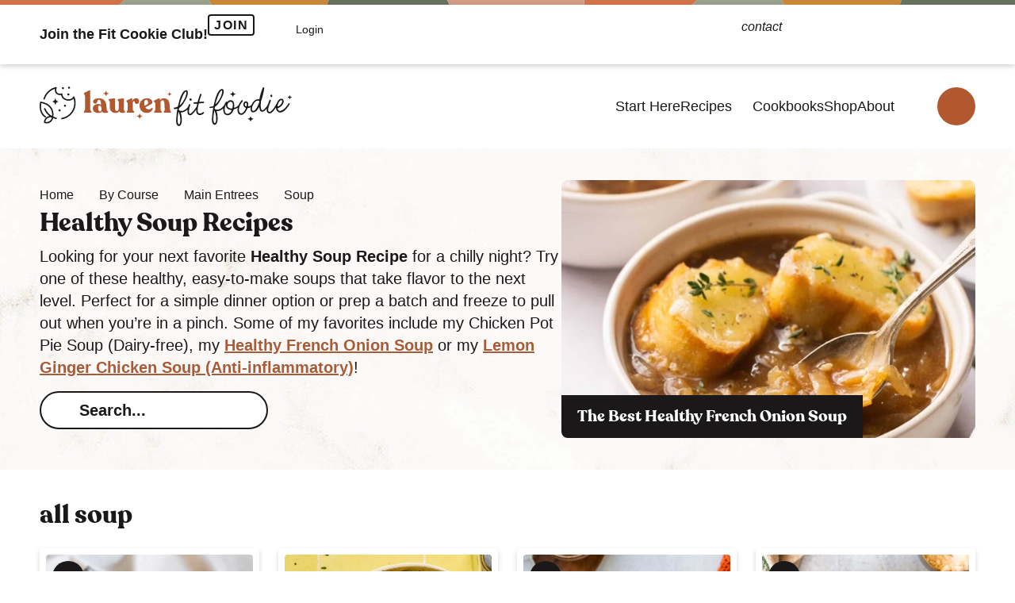

--- FILE ---
content_type: text/html; charset=UTF-8
request_url: https://laurenfitfoodie.com/category/by-course/main-entrees/soup/
body_size: 19974
content:
<!DOCTYPE html>
<html lang="en-US">
<head >
<meta charset="UTF-8" />
<meta name="viewport" content="width=device-width, initial-scale=1" />
<meta name='robots' content='index, follow, max-image-preview:large, max-snippet:-1, max-video-preview:-1' />

	<!-- This site is optimized with the Yoast SEO plugin v20.11 - https://yoast.com/wordpress/plugins/seo/ -->
	<title>Healthy Soup Recipes | Lauren Fit Foodie</title>
	<meta name="description" content="Try one of these Healthy Soup Recipes that take flavor to the next level. Perfect for a simple dinner or freeze a batch to pull out when you&#039;re in a pinch." />
	<link rel="canonical" href="https://laurenfitfoodie.com/category/by-course/main-entrees/soup/" />
	<link rel="next" href="https://laurenfitfoodie.com/category/by-course/main-entrees/soup/page/2/" />
	<meta property="og:locale" content="en_US" />
	<meta property="og:type" content="article" />
	<meta property="og:title" content="Healthy Soup Recipes | Lauren Fit Foodie" />
	<meta property="og:description" content="Try one of these Healthy Soup Recipes that take flavor to the next level. Perfect for a simple dinner or freeze a batch to pull out when you&#039;re in a pinch." />
	<meta property="og:url" content="https://laurenfitfoodie.com/category/by-course/main-entrees/soup/" />
	<meta property="og:site_name" content="Lauren Fit Foodie" />
	<meta name="twitter:card" content="summary_large_image" />
	<script type="application/ld+json" class="yoast-schema-graph">{"@context":"https://schema.org","@graph":[{"@type":"CollectionPage","@id":"https://laurenfitfoodie.com/category/by-course/main-entrees/soup/","url":"https://laurenfitfoodie.com/category/by-course/main-entrees/soup/","name":"Healthy Soup Recipes | Lauren Fit Foodie","isPartOf":{"@id":"https://laurenfitfoodie.com/#website"},"primaryImageOfPage":{"@id":"https://laurenfitfoodie.com/category/by-course/main-entrees/soup/#primaryimage"},"image":{"@id":"https://laurenfitfoodie.com/category/by-course/main-entrees/soup/#primaryimage"},"thumbnailUrl":"https://laurenfitfoodie.com/wp-content/uploads/2025/10/spicy-sausage-kale-chili.jpg","description":"Try one of these Healthy Soup Recipes that take flavor to the next level. Perfect for a simple dinner or freeze a batch to pull out when you're in a pinch.","breadcrumb":{"@id":"https://laurenfitfoodie.com/category/by-course/main-entrees/soup/#breadcrumb"},"inLanguage":"en-US"},{"@type":"ImageObject","inLanguage":"en-US","@id":"https://laurenfitfoodie.com/category/by-course/main-entrees/soup/#primaryimage","url":"https://laurenfitfoodie.com/wp-content/uploads/2025/10/spicy-sausage-kale-chili.jpg","contentUrl":"https://laurenfitfoodie.com/wp-content/uploads/2025/10/spicy-sausage-kale-chili.jpg","width":683,"height":1024,"caption":"Spicy Sausage & Kale Chili in a bowl with a spoon."},{"@type":"BreadcrumbList","@id":"https://laurenfitfoodie.com/category/by-course/main-entrees/soup/#breadcrumb","itemListElement":[{"@type":"ListItem","position":1,"name":"Home","item":"https://laurenfitfoodie.com/"},{"@type":"ListItem","position":2,"name":"By Course","item":"https://laurenfitfoodie.com/category/by-course/"},{"@type":"ListItem","position":3,"name":"Main Entrees","item":"https://laurenfitfoodie.com/category/by-course/main-entrees/"},{"@type":"ListItem","position":4,"name":"Soup"}]},{"@type":"WebSite","@id":"https://laurenfitfoodie.com/#website","url":"https://laurenfitfoodie.com/","name":"Lauren Fit Foodie","description":"Healthy and Easy, but make it Delicious!","potentialAction":[{"@type":"SearchAction","target":{"@type":"EntryPoint","urlTemplate":"https://laurenfitfoodie.com/?s={search_term_string}"},"query-input":"required name=search_term_string"}],"inLanguage":"en-US"}]}</script>
	<!-- / Yoast SEO plugin. -->


<link rel='dns-prefetch' href='//scripts.mediavine.com' />
<link rel='dns-prefetch' href='//stats.wp.com' />
<link rel='dns-prefetch' href='//v0.wordpress.com' />
<link rel="alternate" type="application/rss+xml" title="Lauren Fit Foodie &raquo; Feed" href="https://laurenfitfoodie.com/feed/" />
<link rel="alternate" type="application/rss+xml" title="Lauren Fit Foodie &raquo; Comments Feed" href="https://laurenfitfoodie.com/comments/feed/" />
<link rel="alternate" type="application/rss+xml" title="Lauren Fit Foodie &raquo; Soup Category Feed" href="https://laurenfitfoodie.com/category/by-course/main-entrees/soup/feed/" />
<link rel="alternate" type="application/rss+xml" title="Lauren Fit Foodie &raquo; Stories Feed" href="https://laurenfitfoodie.com/web-stories/feed/">		<!-- This site uses the Google Analytics by MonsterInsights plugin v9.11.1 - Using Analytics tracking - https://www.monsterinsights.com/ -->
							<script src="//www.googletagmanager.com/gtag/js?id=G-W1MKDBDD6X"  data-cfasync="false" data-wpfc-render="false" type="text/javascript" async></script>
			<script data-cfasync="false" data-wpfc-render="false" type="text/javascript">
				var mi_version = '9.11.1';
				var mi_track_user = true;
				var mi_no_track_reason = '';
								var MonsterInsightsDefaultLocations = {"page_location":"https:\/\/laurenfitfoodie.com\/category\/by-course\/main-entrees\/soup\/"};
								if ( typeof MonsterInsightsPrivacyGuardFilter === 'function' ) {
					var MonsterInsightsLocations = (typeof MonsterInsightsExcludeQuery === 'object') ? MonsterInsightsPrivacyGuardFilter( MonsterInsightsExcludeQuery ) : MonsterInsightsPrivacyGuardFilter( MonsterInsightsDefaultLocations );
				} else {
					var MonsterInsightsLocations = (typeof MonsterInsightsExcludeQuery === 'object') ? MonsterInsightsExcludeQuery : MonsterInsightsDefaultLocations;
				}

								var disableStrs = [
										'ga-disable-G-W1MKDBDD6X',
									];

				/* Function to detect opted out users */
				function __gtagTrackerIsOptedOut() {
					for (var index = 0; index < disableStrs.length; index++) {
						if (document.cookie.indexOf(disableStrs[index] + '=true') > -1) {
							return true;
						}
					}

					return false;
				}

				/* Disable tracking if the opt-out cookie exists. */
				if (__gtagTrackerIsOptedOut()) {
					for (var index = 0; index < disableStrs.length; index++) {
						window[disableStrs[index]] = true;
					}
				}

				/* Opt-out function */
				function __gtagTrackerOptout() {
					for (var index = 0; index < disableStrs.length; index++) {
						document.cookie = disableStrs[index] + '=true; expires=Thu, 31 Dec 2099 23:59:59 UTC; path=/';
						window[disableStrs[index]] = true;
					}
				}

				if ('undefined' === typeof gaOptout) {
					function gaOptout() {
						__gtagTrackerOptout();
					}
				}
								window.dataLayer = window.dataLayer || [];

				window.MonsterInsightsDualTracker = {
					helpers: {},
					trackers: {},
				};
				if (mi_track_user) {
					function __gtagDataLayer() {
						dataLayer.push(arguments);
					}

					function __gtagTracker(type, name, parameters) {
						if (!parameters) {
							parameters = {};
						}

						if (parameters.send_to) {
							__gtagDataLayer.apply(null, arguments);
							return;
						}

						if (type === 'event') {
														parameters.send_to = monsterinsights_frontend.v4_id;
							var hookName = name;
							if (typeof parameters['event_category'] !== 'undefined') {
								hookName = parameters['event_category'] + ':' + name;
							}

							if (typeof MonsterInsightsDualTracker.trackers[hookName] !== 'undefined') {
								MonsterInsightsDualTracker.trackers[hookName](parameters);
							} else {
								__gtagDataLayer('event', name, parameters);
							}
							
						} else {
							__gtagDataLayer.apply(null, arguments);
						}
					}

					__gtagTracker('js', new Date());
					__gtagTracker('set', {
						'developer_id.dZGIzZG': true,
											});
					if ( MonsterInsightsLocations.page_location ) {
						__gtagTracker('set', MonsterInsightsLocations);
					}
										__gtagTracker('config', 'G-W1MKDBDD6X', {"forceSSL":"true","link_attribution":"true"} );
										window.gtag = __gtagTracker;										(function () {
						/* https://developers.google.com/analytics/devguides/collection/analyticsjs/ */
						/* ga and __gaTracker compatibility shim. */
						var noopfn = function () {
							return null;
						};
						var newtracker = function () {
							return new Tracker();
						};
						var Tracker = function () {
							return null;
						};
						var p = Tracker.prototype;
						p.get = noopfn;
						p.set = noopfn;
						p.send = function () {
							var args = Array.prototype.slice.call(arguments);
							args.unshift('send');
							__gaTracker.apply(null, args);
						};
						var __gaTracker = function () {
							var len = arguments.length;
							if (len === 0) {
								return;
							}
							var f = arguments[len - 1];
							if (typeof f !== 'object' || f === null || typeof f.hitCallback !== 'function') {
								if ('send' === arguments[0]) {
									var hitConverted, hitObject = false, action;
									if ('event' === arguments[1]) {
										if ('undefined' !== typeof arguments[3]) {
											hitObject = {
												'eventAction': arguments[3],
												'eventCategory': arguments[2],
												'eventLabel': arguments[4],
												'value': arguments[5] ? arguments[5] : 1,
											}
										}
									}
									if ('pageview' === arguments[1]) {
										if ('undefined' !== typeof arguments[2]) {
											hitObject = {
												'eventAction': 'page_view',
												'page_path': arguments[2],
											}
										}
									}
									if (typeof arguments[2] === 'object') {
										hitObject = arguments[2];
									}
									if (typeof arguments[5] === 'object') {
										Object.assign(hitObject, arguments[5]);
									}
									if ('undefined' !== typeof arguments[1].hitType) {
										hitObject = arguments[1];
										if ('pageview' === hitObject.hitType) {
											hitObject.eventAction = 'page_view';
										}
									}
									if (hitObject) {
										action = 'timing' === arguments[1].hitType ? 'timing_complete' : hitObject.eventAction;
										hitConverted = mapArgs(hitObject);
										__gtagTracker('event', action, hitConverted);
									}
								}
								return;
							}

							function mapArgs(args) {
								var arg, hit = {};
								var gaMap = {
									'eventCategory': 'event_category',
									'eventAction': 'event_action',
									'eventLabel': 'event_label',
									'eventValue': 'event_value',
									'nonInteraction': 'non_interaction',
									'timingCategory': 'event_category',
									'timingVar': 'name',
									'timingValue': 'value',
									'timingLabel': 'event_label',
									'page': 'page_path',
									'location': 'page_location',
									'title': 'page_title',
									'referrer' : 'page_referrer',
								};
								for (arg in args) {
																		if (!(!args.hasOwnProperty(arg) || !gaMap.hasOwnProperty(arg))) {
										hit[gaMap[arg]] = args[arg];
									} else {
										hit[arg] = args[arg];
									}
								}
								return hit;
							}

							try {
								f.hitCallback();
							} catch (ex) {
							}
						};
						__gaTracker.create = newtracker;
						__gaTracker.getByName = newtracker;
						__gaTracker.getAll = function () {
							return [];
						};
						__gaTracker.remove = noopfn;
						__gaTracker.loaded = true;
						window['__gaTracker'] = __gaTracker;
					})();
									} else {
										console.log("");
					(function () {
						function __gtagTracker() {
							return null;
						}

						window['__gtagTracker'] = __gtagTracker;
						window['gtag'] = __gtagTracker;
					})();
									}
			</script>
							<!-- / Google Analytics by MonsterInsights -->
		<style id='wp-img-auto-sizes-contain-inline-css' type='text/css'>
img:is([sizes=auto i],[sizes^="auto," i]){contain-intrinsic-size:3000px 1500px}
/*# sourceURL=wp-img-auto-sizes-contain-inline-css */
</style>
<link rel='stylesheet' id='optinmonster-memberpress-css' href='https://laurenfitfoodie.com/wp-content/plugins/optinmonster/assets/dist/css/memberpress.min.css?ver=2.13.5' type='text/css' media='all' />
<link rel='stylesheet' id='mp-theme-css' href='https://laurenfitfoodie.com/wp-content/plugins/memberpress/css/ui/theme.css?ver=1.12.11' type='text/css' media='all' />
<link rel='stylesheet' id='dashicons-css' href='https://laurenfitfoodie.com/wp-includes/css/dashicons.min.css?ver=6.9' type='text/css' media='all' />
<link rel='stylesheet' id='mp-login-css-css' href='https://laurenfitfoodie.com/wp-content/plugins/memberpress/css/ui/login.css?ver=1.12.11' type='text/css' media='all' />
<link rel='stylesheet' id='wprm-public-css' href='https://laurenfitfoodie.com/wp-content/plugins/wp-recipe-maker/dist/public-modern.css?ver=8.9.2' type='text/css' media='all' />
<link rel='stylesheet' id='lauren-fit-foodie-css' href='https://laurenfitfoodie.com/wp-content/themes/once-coupled-lauren-fit-foodie/style.css?ver=1690998925' type='text/css' media='all' />
<style id='wp-emoji-styles-inline-css' type='text/css'>

	img.wp-smiley, img.emoji {
		display: inline !important;
		border: none !important;
		box-shadow: none !important;
		height: 1em !important;
		width: 1em !important;
		margin: 0 0.07em !important;
		vertical-align: -0.1em !important;
		background: none !important;
		padding: 0 !important;
	}
/*# sourceURL=wp-emoji-styles-inline-css */
</style>
<style id='wp-block-library-inline-css' type='text/css'>
:root{--wp-block-synced-color:#7a00df;--wp-block-synced-color--rgb:122,0,223;--wp-bound-block-color:var(--wp-block-synced-color);--wp-editor-canvas-background:#ddd;--wp-admin-theme-color:#007cba;--wp-admin-theme-color--rgb:0,124,186;--wp-admin-theme-color-darker-10:#006ba1;--wp-admin-theme-color-darker-10--rgb:0,107,160.5;--wp-admin-theme-color-darker-20:#005a87;--wp-admin-theme-color-darker-20--rgb:0,90,135;--wp-admin-border-width-focus:2px}@media (min-resolution:192dpi){:root{--wp-admin-border-width-focus:1.5px}}.wp-element-button{cursor:pointer}:root .has-very-light-gray-background-color{background-color:#eee}:root .has-very-dark-gray-background-color{background-color:#313131}:root .has-very-light-gray-color{color:#eee}:root .has-very-dark-gray-color{color:#313131}:root .has-vivid-green-cyan-to-vivid-cyan-blue-gradient-background{background:linear-gradient(135deg,#00d084,#0693e3)}:root .has-purple-crush-gradient-background{background:linear-gradient(135deg,#34e2e4,#4721fb 50%,#ab1dfe)}:root .has-hazy-dawn-gradient-background{background:linear-gradient(135deg,#faaca8,#dad0ec)}:root .has-subdued-olive-gradient-background{background:linear-gradient(135deg,#fafae1,#67a671)}:root .has-atomic-cream-gradient-background{background:linear-gradient(135deg,#fdd79a,#004a59)}:root .has-nightshade-gradient-background{background:linear-gradient(135deg,#330968,#31cdcf)}:root .has-midnight-gradient-background{background:linear-gradient(135deg,#020381,#2874fc)}:root{--wp--preset--font-size--normal:16px;--wp--preset--font-size--huge:42px}.has-regular-font-size{font-size:1em}.has-larger-font-size{font-size:2.625em}.has-normal-font-size{font-size:var(--wp--preset--font-size--normal)}.has-huge-font-size{font-size:var(--wp--preset--font-size--huge)}.has-text-align-center{text-align:center}.has-text-align-left{text-align:left}.has-text-align-right{text-align:right}.has-fit-text{white-space:nowrap!important}#end-resizable-editor-section{display:none}.aligncenter{clear:both}.items-justified-left{justify-content:flex-start}.items-justified-center{justify-content:center}.items-justified-right{justify-content:flex-end}.items-justified-space-between{justify-content:space-between}.screen-reader-text{border:0;clip-path:inset(50%);height:1px;margin:-1px;overflow:hidden;padding:0;position:absolute;width:1px;word-wrap:normal!important}.screen-reader-text:focus{background-color:#ddd;clip-path:none;color:#444;display:block;font-size:1em;height:auto;left:5px;line-height:normal;padding:15px 23px 14px;text-decoration:none;top:5px;width:auto;z-index:100000}html :where(.has-border-color){border-style:solid}html :where([style*=border-top-color]){border-top-style:solid}html :where([style*=border-right-color]){border-right-style:solid}html :where([style*=border-bottom-color]){border-bottom-style:solid}html :where([style*=border-left-color]){border-left-style:solid}html :where([style*=border-width]){border-style:solid}html :where([style*=border-top-width]){border-top-style:solid}html :where([style*=border-right-width]){border-right-style:solid}html :where([style*=border-bottom-width]){border-bottom-style:solid}html :where([style*=border-left-width]){border-left-style:solid}html :where(img[class*=wp-image-]){height:auto;max-width:100%}:where(figure){margin:0 0 1em}html :where(.is-position-sticky){--wp-admin--admin-bar--position-offset:var(--wp-admin--admin-bar--height,0px)}@media screen and (max-width:600px){html :where(.is-position-sticky){--wp-admin--admin-bar--position-offset:0px}}
.has-text-align-justify{text-align:justify;}

/*# sourceURL=wp-block-library-inline-css */
</style><style id='wp-block-paragraph-inline-css' type='text/css'>
.is-small-text{font-size:.875em}.is-regular-text{font-size:1em}.is-large-text{font-size:2.25em}.is-larger-text{font-size:3em}.has-drop-cap:not(:focus):first-letter{float:left;font-size:8.4em;font-style:normal;font-weight:100;line-height:.68;margin:.05em .1em 0 0;text-transform:uppercase}body.rtl .has-drop-cap:not(:focus):first-letter{float:none;margin-left:.1em}p.has-drop-cap.has-background{overflow:hidden}:root :where(p.has-background){padding:1.25em 2.375em}:where(p.has-text-color:not(.has-link-color)) a{color:inherit}p.has-text-align-left[style*="writing-mode:vertical-lr"],p.has-text-align-right[style*="writing-mode:vertical-rl"]{rotate:180deg}
/*# sourceURL=https://laurenfitfoodie.com/wp-includes/blocks/paragraph/style.min.css */
</style>
<style id='global-styles-inline-css' type='text/css'>
:root{--wp--preset--aspect-ratio--square: 1;--wp--preset--aspect-ratio--4-3: 4/3;--wp--preset--aspect-ratio--3-4: 3/4;--wp--preset--aspect-ratio--3-2: 3/2;--wp--preset--aspect-ratio--2-3: 2/3;--wp--preset--aspect-ratio--16-9: 16/9;--wp--preset--aspect-ratio--9-16: 9/16;--wp--preset--color--black: #1a1819;--wp--preset--color--cyan-bluish-gray: #abb8c3;--wp--preset--color--white: #fff;--wp--preset--color--pale-pink: #f78da7;--wp--preset--color--vivid-red: #cf2e2e;--wp--preset--color--luminous-vivid-orange: #ff6900;--wp--preset--color--luminous-vivid-amber: #fcb900;--wp--preset--color--light-green-cyan: #7bdcb5;--wp--preset--color--vivid-green-cyan: #00d084;--wp--preset--color--pale-cyan-blue: #8ed1fc;--wp--preset--color--vivid-cyan-blue: #0693e3;--wp--preset--color--vivid-purple: #9b51e0;--wp--preset--color--brand-one: #b25830;--wp--preset--color--brand-two: #a5681d;--wp--preset--color--brand-three: #66725d;--wp--preset--color--brand-four: #d19b83;--wp--preset--color--gray: #e6e4e0;--wp--preset--color--tan: #fbf8f4;--wp--preset--gradient--vivid-cyan-blue-to-vivid-purple: linear-gradient(135deg,rgb(6,147,227) 0%,rgb(155,81,224) 100%);--wp--preset--gradient--light-green-cyan-to-vivid-green-cyan: linear-gradient(135deg,rgb(122,220,180) 0%,rgb(0,208,130) 100%);--wp--preset--gradient--luminous-vivid-amber-to-luminous-vivid-orange: linear-gradient(135deg,rgb(252,185,0) 0%,rgb(255,105,0) 100%);--wp--preset--gradient--luminous-vivid-orange-to-vivid-red: linear-gradient(135deg,rgb(255,105,0) 0%,rgb(207,46,46) 100%);--wp--preset--gradient--very-light-gray-to-cyan-bluish-gray: linear-gradient(135deg,rgb(238,238,238) 0%,rgb(169,184,195) 100%);--wp--preset--gradient--cool-to-warm-spectrum: linear-gradient(135deg,rgb(74,234,220) 0%,rgb(151,120,209) 20%,rgb(207,42,186) 40%,rgb(238,44,130) 60%,rgb(251,105,98) 80%,rgb(254,248,76) 100%);--wp--preset--gradient--blush-light-purple: linear-gradient(135deg,rgb(255,206,236) 0%,rgb(152,150,240) 100%);--wp--preset--gradient--blush-bordeaux: linear-gradient(135deg,rgb(254,205,165) 0%,rgb(254,45,45) 50%,rgb(107,0,62) 100%);--wp--preset--gradient--luminous-dusk: linear-gradient(135deg,rgb(255,203,112) 0%,rgb(199,81,192) 50%,rgb(65,88,208) 100%);--wp--preset--gradient--pale-ocean: linear-gradient(135deg,rgb(255,245,203) 0%,rgb(182,227,212) 50%,rgb(51,167,181) 100%);--wp--preset--gradient--electric-grass: linear-gradient(135deg,rgb(202,248,128) 0%,rgb(113,206,126) 100%);--wp--preset--gradient--midnight: linear-gradient(135deg,rgb(2,3,129) 0%,rgb(40,116,252) 100%);--wp--preset--font-size--small: 18px;--wp--preset--font-size--medium: 20px;--wp--preset--font-size--large: 28px;--wp--preset--font-size--x-large: 42px;--wp--preset--font-size--tiny: 16px;--wp--preset--font-size--normal: 20px;--wp--preset--font-size--huge: 32px;--wp--preset--font-family--primary: -apple-system, BlinkMacSystemFont, "Segoe UI", Roboto, Helvetica, Arial, sans-serif, "Apple Color Emoji", "Segoe UI Emoji", "Segoe UI Symbol";--wp--preset--font-family--secondary: Recoleta, serif;--wp--preset--spacing--20: 0.44rem;--wp--preset--spacing--30: 0.67rem;--wp--preset--spacing--40: 1rem;--wp--preset--spacing--50: 1.5rem;--wp--preset--spacing--60: 2.25rem;--wp--preset--spacing--70: 3.38rem;--wp--preset--spacing--80: 5.06rem;--wp--preset--shadow--natural: 6px 6px 9px rgba(0, 0, 0, 0.2);--wp--preset--shadow--deep: 12px 12px 50px rgba(0, 0, 0, 0.4);--wp--preset--shadow--sharp: 6px 6px 0px rgba(0, 0, 0, 0.2);--wp--preset--shadow--outlined: 6px 6px 0px -3px rgb(255, 255, 255), 6px 6px rgb(0, 0, 0);--wp--preset--shadow--crisp: 6px 6px 0px rgb(0, 0, 0);--wp--custom--gap-spacing-xs: 8px;--wp--custom--gap-spacing-sm: 16px;--wp--custom--gap-spacing-md: 24px;--wp--custom--section-spacing-sm: 20px;--wp--custom--section-spacing-md: 30px;--wp--custom--section-spacing-lg: 40px;}:root { --wp--style--global--content-size: 1100px;--wp--style--global--wide-size: 1180px; }:where(body) { margin: 0; }.wp-site-blocks > .alignleft { float: left; margin-right: 2em; }.wp-site-blocks > .alignright { float: right; margin-left: 2em; }.wp-site-blocks > .aligncenter { justify-content: center; margin-left: auto; margin-right: auto; }:where(.is-layout-flex){gap: 0.5em;}:where(.is-layout-grid){gap: 0.5em;}.is-layout-flow > .alignleft{float: left;margin-inline-start: 0;margin-inline-end: 2em;}.is-layout-flow > .alignright{float: right;margin-inline-start: 2em;margin-inline-end: 0;}.is-layout-flow > .aligncenter{margin-left: auto !important;margin-right: auto !important;}.is-layout-constrained > .alignleft{float: left;margin-inline-start: 0;margin-inline-end: 2em;}.is-layout-constrained > .alignright{float: right;margin-inline-start: 2em;margin-inline-end: 0;}.is-layout-constrained > .aligncenter{margin-left: auto !important;margin-right: auto !important;}.is-layout-constrained > :where(:not(.alignleft):not(.alignright):not(.alignfull)){max-width: var(--wp--style--global--content-size);margin-left: auto !important;margin-right: auto !important;}.is-layout-constrained > .alignwide{max-width: var(--wp--style--global--wide-size);}body .is-layout-flex{display: flex;}.is-layout-flex{flex-wrap: wrap;align-items: center;}.is-layout-flex > :is(*, div){margin: 0;}body .is-layout-grid{display: grid;}.is-layout-grid > :is(*, div){margin: 0;}body{padding-top: 0px;padding-right: 0px;padding-bottom: 0px;padding-left: 0px;}a:where(:not(.wp-element-button)){text-decoration: underline;}:root :where(.wp-element-button, .wp-block-button__link){background-color: #32373c;border-width: 0;color: #fff;font-family: inherit;font-size: inherit;font-style: inherit;font-weight: inherit;letter-spacing: inherit;line-height: inherit;padding-top: calc(0.667em + 2px);padding-right: calc(1.333em + 2px);padding-bottom: calc(0.667em + 2px);padding-left: calc(1.333em + 2px);text-decoration: none;text-transform: inherit;}.has-black-color{color: var(--wp--preset--color--black) !important;}.has-cyan-bluish-gray-color{color: var(--wp--preset--color--cyan-bluish-gray) !important;}.has-white-color{color: var(--wp--preset--color--white) !important;}.has-pale-pink-color{color: var(--wp--preset--color--pale-pink) !important;}.has-vivid-red-color{color: var(--wp--preset--color--vivid-red) !important;}.has-luminous-vivid-orange-color{color: var(--wp--preset--color--luminous-vivid-orange) !important;}.has-luminous-vivid-amber-color{color: var(--wp--preset--color--luminous-vivid-amber) !important;}.has-light-green-cyan-color{color: var(--wp--preset--color--light-green-cyan) !important;}.has-vivid-green-cyan-color{color: var(--wp--preset--color--vivid-green-cyan) !important;}.has-pale-cyan-blue-color{color: var(--wp--preset--color--pale-cyan-blue) !important;}.has-vivid-cyan-blue-color{color: var(--wp--preset--color--vivid-cyan-blue) !important;}.has-vivid-purple-color{color: var(--wp--preset--color--vivid-purple) !important;}.has-brand-one-color{color: var(--wp--preset--color--brand-one) !important;}.has-brand-two-color{color: var(--wp--preset--color--brand-two) !important;}.has-brand-three-color{color: var(--wp--preset--color--brand-three) !important;}.has-brand-four-color{color: var(--wp--preset--color--brand-four) !important;}.has-gray-color{color: var(--wp--preset--color--gray) !important;}.has-tan-color{color: var(--wp--preset--color--tan) !important;}.has-black-background-color{background-color: var(--wp--preset--color--black) !important;}.has-cyan-bluish-gray-background-color{background-color: var(--wp--preset--color--cyan-bluish-gray) !important;}.has-white-background-color{background-color: var(--wp--preset--color--white) !important;}.has-pale-pink-background-color{background-color: var(--wp--preset--color--pale-pink) !important;}.has-vivid-red-background-color{background-color: var(--wp--preset--color--vivid-red) !important;}.has-luminous-vivid-orange-background-color{background-color: var(--wp--preset--color--luminous-vivid-orange) !important;}.has-luminous-vivid-amber-background-color{background-color: var(--wp--preset--color--luminous-vivid-amber) !important;}.has-light-green-cyan-background-color{background-color: var(--wp--preset--color--light-green-cyan) !important;}.has-vivid-green-cyan-background-color{background-color: var(--wp--preset--color--vivid-green-cyan) !important;}.has-pale-cyan-blue-background-color{background-color: var(--wp--preset--color--pale-cyan-blue) !important;}.has-vivid-cyan-blue-background-color{background-color: var(--wp--preset--color--vivid-cyan-blue) !important;}.has-vivid-purple-background-color{background-color: var(--wp--preset--color--vivid-purple) !important;}.has-brand-one-background-color{background-color: var(--wp--preset--color--brand-one) !important;}.has-brand-two-background-color{background-color: var(--wp--preset--color--brand-two) !important;}.has-brand-three-background-color{background-color: var(--wp--preset--color--brand-three) !important;}.has-brand-four-background-color{background-color: var(--wp--preset--color--brand-four) !important;}.has-gray-background-color{background-color: var(--wp--preset--color--gray) !important;}.has-tan-background-color{background-color: var(--wp--preset--color--tan) !important;}.has-black-border-color{border-color: var(--wp--preset--color--black) !important;}.has-cyan-bluish-gray-border-color{border-color: var(--wp--preset--color--cyan-bluish-gray) !important;}.has-white-border-color{border-color: var(--wp--preset--color--white) !important;}.has-pale-pink-border-color{border-color: var(--wp--preset--color--pale-pink) !important;}.has-vivid-red-border-color{border-color: var(--wp--preset--color--vivid-red) !important;}.has-luminous-vivid-orange-border-color{border-color: var(--wp--preset--color--luminous-vivid-orange) !important;}.has-luminous-vivid-amber-border-color{border-color: var(--wp--preset--color--luminous-vivid-amber) !important;}.has-light-green-cyan-border-color{border-color: var(--wp--preset--color--light-green-cyan) !important;}.has-vivid-green-cyan-border-color{border-color: var(--wp--preset--color--vivid-green-cyan) !important;}.has-pale-cyan-blue-border-color{border-color: var(--wp--preset--color--pale-cyan-blue) !important;}.has-vivid-cyan-blue-border-color{border-color: var(--wp--preset--color--vivid-cyan-blue) !important;}.has-vivid-purple-border-color{border-color: var(--wp--preset--color--vivid-purple) !important;}.has-brand-one-border-color{border-color: var(--wp--preset--color--brand-one) !important;}.has-brand-two-border-color{border-color: var(--wp--preset--color--brand-two) !important;}.has-brand-three-border-color{border-color: var(--wp--preset--color--brand-three) !important;}.has-brand-four-border-color{border-color: var(--wp--preset--color--brand-four) !important;}.has-gray-border-color{border-color: var(--wp--preset--color--gray) !important;}.has-tan-border-color{border-color: var(--wp--preset--color--tan) !important;}.has-vivid-cyan-blue-to-vivid-purple-gradient-background{background: var(--wp--preset--gradient--vivid-cyan-blue-to-vivid-purple) !important;}.has-light-green-cyan-to-vivid-green-cyan-gradient-background{background: var(--wp--preset--gradient--light-green-cyan-to-vivid-green-cyan) !important;}.has-luminous-vivid-amber-to-luminous-vivid-orange-gradient-background{background: var(--wp--preset--gradient--luminous-vivid-amber-to-luminous-vivid-orange) !important;}.has-luminous-vivid-orange-to-vivid-red-gradient-background{background: var(--wp--preset--gradient--luminous-vivid-orange-to-vivid-red) !important;}.has-very-light-gray-to-cyan-bluish-gray-gradient-background{background: var(--wp--preset--gradient--very-light-gray-to-cyan-bluish-gray) !important;}.has-cool-to-warm-spectrum-gradient-background{background: var(--wp--preset--gradient--cool-to-warm-spectrum) !important;}.has-blush-light-purple-gradient-background{background: var(--wp--preset--gradient--blush-light-purple) !important;}.has-blush-bordeaux-gradient-background{background: var(--wp--preset--gradient--blush-bordeaux) !important;}.has-luminous-dusk-gradient-background{background: var(--wp--preset--gradient--luminous-dusk) !important;}.has-pale-ocean-gradient-background{background: var(--wp--preset--gradient--pale-ocean) !important;}.has-electric-grass-gradient-background{background: var(--wp--preset--gradient--electric-grass) !important;}.has-midnight-gradient-background{background: var(--wp--preset--gradient--midnight) !important;}.has-small-font-size{font-size: var(--wp--preset--font-size--small) !important;}.has-medium-font-size{font-size: var(--wp--preset--font-size--medium) !important;}.has-large-font-size{font-size: var(--wp--preset--font-size--large) !important;}.has-x-large-font-size{font-size: var(--wp--preset--font-size--x-large) !important;}.has-tiny-font-size{font-size: var(--wp--preset--font-size--tiny) !important;}.has-normal-font-size{font-size: var(--wp--preset--font-size--normal) !important;}.has-huge-font-size{font-size: var(--wp--preset--font-size--huge) !important;}.has-primary-font-family{font-family: var(--wp--preset--font-family--primary) !important;}.has-secondary-font-family{font-family: var(--wp--preset--font-family--secondary) !important;}
/*# sourceURL=global-styles-inline-css */
</style>

<link rel='stylesheet' id='oc-shortcode-css-css' href='https://laurenfitfoodie.com/wp-content/plugins/once-coupled-taxonomy-indicators/assets/css/style.css?ver=6.9' type='text/css' media='all' />
<link rel='stylesheet' id='tbfni-fontello-css' href='https://laurenfitfoodie.com/wp-content/plugins/tbf-new-tab-icon/app/lib/fontello/css/fontello.css?ver=1.1' type='text/css' media='all' />
<link rel='stylesheet' id='tbfni-css-css' href='https://laurenfitfoodie.com/wp-content/plugins/tbf-new-tab-icon/app/css/tbf-new-tab-icon.css?ver=1.1' type='text/css' media='all' />
<link rel='stylesheet' id='wprmp-public-css' href='https://laurenfitfoodie.com/wp-content/plugins/wp-recipe-maker-premium/dist/public-pro.css?ver=8.9.2' type='text/css' media='all' />
<link rel='stylesheet' id='once-coupled-acf-helper-lity-css' href='https://laurenfitfoodie.com/wp-content/mu-plugins/once-coupled-acf-helper/lib/helpers/lity/assets/lity.min.css?ver=2.6.2' type='text/css' media='all' />
<link rel='stylesheet' id='once-coupled-custom-theme-critical-css' href='https://laurenfitfoodie.com/wp-content/themes/once-coupled-lauren-fit-foodie/assets/css/critical.css?ver=1690998925' type='text/css' media='all' />
<link rel='stylesheet' id='once-coupled-custom-theme-non-critical-css' href='https://laurenfitfoodie.com/wp-content/themes/once-coupled-lauren-fit-foodie/assets/css/non-critical.css?ver=1690998925' type='text/css' media='all' />
<link rel='stylesheet' id='once-coupled-custom-theme-social-icons-css' href='https://laurenfitfoodie.com/wp-content/themes/once-coupled-lauren-fit-foodie/lib/components/theme/social-icons/assets/css/social-icons.css?ver=1690998925' type='text/css' media='all' />
<link rel='stylesheet' id='once-coupled-custom-theme-custom-grow-styles-css' href='https://laurenfitfoodie.com/wp-content/themes/once-coupled-lauren-fit-foodie/lib/components/plugins/social-grow/assets/css/social-grow.css?ver=1690998925' type='text/css' media='all' />
<link rel='stylesheet' id='__EPYT__style-css' href='https://laurenfitfoodie.com/wp-content/plugins/youtube-embed-plus/styles/ytprefs.min.css?ver=14.1.6.3' type='text/css' media='all' />
<style id='__EPYT__style-inline-css' type='text/css'>

                .epyt-gallery-thumb {
                        width: 33.333%;
                }
                
/*# sourceURL=__EPYT__style-inline-css */
</style>
<link rel='stylesheet' id='jetpack_css-css' href='https://laurenfitfoodie.com/wp-content/plugins/jetpack/css/jetpack.css?ver=12.3.1' type='text/css' media='all' />
<script type="text/javascript" src="https://laurenfitfoodie.com/wp-includes/js/jquery/jquery.min.js?ver=3.7.1" id="jquery-core-js"></script>
<script type="text/javascript" src="https://laurenfitfoodie.com/wp-includes/js/jquery/jquery-migrate.min.js?ver=3.4.1" id="jquery-migrate-js"></script>
<script type="text/javascript" src="https://laurenfitfoodie.com/wp-includes/js/underscore.min.js?ver=1.13.7" id="underscore-js"></script>
<script type="text/javascript" src="https://laurenfitfoodie.com/wp-includes/js/dist/hooks.min.js?ver=dd5603f07f9220ed27f1" id="wp-hooks-js"></script>
<script type="text/javascript" src="https://laurenfitfoodie.com/wp-includes/js/dist/i18n.min.js?ver=c26c3dc7bed366793375" id="wp-i18n-js"></script>
<script type="text/javascript" id="wp-i18n-js-after">
/* <![CDATA[ */
wp.i18n.setLocaleData( { 'text direction\u0004ltr': [ 'ltr' ] } );
//# sourceURL=wp-i18n-js-after
/* ]]> */
</script>
<script type="text/javascript" src="https://laurenfitfoodie.com/wp-content/plugins/memberpress/js/login.js?ver=1.12.11" id="mepr-login-js-js"></script>
<script type="text/javascript" src="https://laurenfitfoodie.com/wp-content/plugins/google-analytics-for-wordpress/assets/js/frontend-gtag.min.js?ver=9.11.1" id="monsterinsights-frontend-script-js" async="async" data-wp-strategy="async"></script>
<script data-cfasync="false" data-wpfc-render="false" type="text/javascript" id='monsterinsights-frontend-script-js-extra'>/* <![CDATA[ */
var monsterinsights_frontend = {"js_events_tracking":"true","download_extensions":"doc,pdf,ppt,zip,xls,docx,pptx,xlsx","inbound_paths":"[{\"path\":\"\\\/go\\\/\",\"label\":\"affiliate\"},{\"path\":\"\\\/recommend\\\/\",\"label\":\"affiliate\"}]","home_url":"https:\/\/laurenfitfoodie.com","hash_tracking":"false","v4_id":"G-W1MKDBDD6X"};/* ]]> */
</script>
<script type="text/javascript" async="async" data-noptimize="1" data-cfasync="false" src="https://scripts.mediavine.com/tags/lauren-fit-foodie.js?ver=6.9" id="mv-script-wrapper-js"></script>
<script type="text/javascript" id="__ytprefs__-js-extra">
/* <![CDATA[ */
var _EPYT_ = {"ajaxurl":"https://laurenfitfoodie.com/wp-admin/admin-ajax.php","security":"8c03c2a7cd","gallery_scrolloffset":"20","eppathtoscripts":"https://laurenfitfoodie.com/wp-content/plugins/youtube-embed-plus/scripts/","eppath":"https://laurenfitfoodie.com/wp-content/plugins/youtube-embed-plus/","epresponsiveselector":"[\"iframe.__youtube_prefs_widget__\"]","epdovol":"1","version":"14.1.6.3","evselector":"iframe.__youtube_prefs__[src], iframe[src*=\"youtube.com/embed/\"], iframe[src*=\"youtube-nocookie.com/embed/\"]","ajax_compat":"","maxres_facade":"eager","ytapi_load":"light","pause_others":"","stopMobileBuffer":"1","facade_mode":"","not_live_on_channel":"","vi_active":"","vi_js_posttypes":[]};
//# sourceURL=__ytprefs__-js-extra
/* ]]> */
</script>
<script type="text/javascript" src="https://laurenfitfoodie.com/wp-content/plugins/youtube-embed-plus/scripts/ytprefs.min.js?ver=14.1.6.3" id="__ytprefs__-js"></script>
<link rel="https://api.w.org/" href="https://laurenfitfoodie.com/wp-json/" /><link rel="alternate" title="JSON" type="application/json" href="https://laurenfitfoodie.com/wp-json/wp/v2/categories/1556" /><link rel="EditURI" type="application/rsd+xml" title="RSD" href="https://laurenfitfoodie.com/xmlrpc.php?rsd" />
<meta name="generator" content="WordPress 6.9" />
<script>
    // Block presence of other buttons
    window.__Marker = {};
    </script>		<style>
			:root {
				--mv-create-radius: 0;
			}
		</style>
				<style>
			.mv-create-card {
				--mv-create-base: #333 !important;
--mv-create-secondary-base: #777 !important;
--mv-create-alt: #5c5c5c !important;
--mv-create-alt-hover: #7d7d7d !important;
--mv-create-text: #fff !important;
--mv-create-alt: #929292 !important;
--mv-create-secondary-alt-hover: #7f7f7f !important;
--mv-create-secondary-text: #fff !important;
--mv-create-secondary-base-trans: rgba(119, 119, 119, 0.8) !important;
--mv-star-fill: #bbbbbb !important;
--mv-star-fill-hover: #777 !important;			}
		</style>
			<style type="text/css"> .tippy-box[data-theme~="wprm"] { background-color: #333333; color: #FFFFFF; } .tippy-box[data-theme~="wprm"][data-placement^="top"] > .tippy-arrow::before { border-top-color: #333333; } .tippy-box[data-theme~="wprm"][data-placement^="bottom"] > .tippy-arrow::before { border-bottom-color: #333333; } .tippy-box[data-theme~="wprm"][data-placement^="left"] > .tippy-arrow::before { border-left-color: #333333; } .tippy-box[data-theme~="wprm"][data-placement^="right"] > .tippy-arrow::before { border-right-color: #333333; } .tippy-box[data-theme~="wprm"] a { color: #FFFFFF; } .wprm-comment-rating svg { width: 18px !important; height: 18px !important; } img.wprm-comment-rating { width: 90px !important; height: 18px !important; } .wprm-comment-rating svg path { fill: #343434; } .wprm-comment-rating svg polygon { stroke: #343434; } .wprm-comment-ratings-container svg .wprm-star-full { fill: #343434; } .wprm-comment-ratings-container svg .wprm-star-empty { stroke: #343434; }</style><style type="text/css">.wprm-glossary-term {color: #5A822B;text-decoration: underline;cursor: help;}</style><style type="text/css">.wprm-recipe-template-snippet-basic-buttons {
    font-family: inherit; /* wprm_font_family type=font */
    font-size: 0.9em; /* wprm_font_size type=font_size */
    text-align: center; /* wprm_text_align type=align */
    margin-top: 0px; /* wprm_margin_top type=size */
    margin-bottom: 10px; /* wprm_margin_bottom type=size */
}
.wprm-recipe-template-snippet-basic-buttons a  {
    margin: 5px; /* wprm_margin_button type=size */
    margin: 5px; /* wprm_margin_button type=size */
}

.wprm-recipe-template-snippet-basic-buttons a:first-child {
    margin-left: 0;
}
.wprm-recipe-template-snippet-basic-buttons a:last-child {
    margin-right: 0;
}/* leave empty; necessary for plugin logic */
/* leave empty; necessary for plugin logic */
</style>	<style>img#wpstats{display:none}</style>
		<link rel="pingback" href="https://laurenfitfoodie.com/xmlrpc.php" />
<meta name="hubbub-info" description="Hubbub Pro 2.28.0"><link rel="icon" href="https://laurenfitfoodie.com/wp-content/uploads/2023/07/cropped-favicon-32x32.png" sizes="32x32" />
<link rel="icon" href="https://laurenfitfoodie.com/wp-content/uploads/2023/07/cropped-favicon-192x192.png" sizes="192x192" />
<link rel="apple-touch-icon" href="https://laurenfitfoodie.com/wp-content/uploads/2023/07/cropped-favicon-180x180.png" />
<meta name="msapplication-TileImage" content="https://laurenfitfoodie.com/wp-content/uploads/2023/07/cropped-favicon-270x270.png" />
<style type="text/css" id="wp-custom-css">/* Mediavine CSS */

html:focus-within {
    scroll-behavior: unset !important;
}

@media only screen and (max-width: 359px) {
    .content-sidebar-wrap {
        display: block !important;
        padding-left: 10px !important;
        padding-right: 10px !important;
    }
    .oc-recipe-content {
        padding-left: 0px !important;
        padding-right: 0px !important;
    }
    .oc-recipe-image-container, .oc-recipe-nutrtion-bar, .oc-recipe-footer {
        width: 100% !important;
        margin-left: 0px !important;
        margin-right: 0px !important;
    }
}

/* End CSS */</style></head>
<body class="archive category category-soup category-1556 wp-embed-responsive wp-theme-genesis wp-child-theme-once-coupled-lauren-fit-foodie has-header-block oc-theme has-builder-content header-full-width full-width-content genesis-breadcrumbs-visible has-grow-sidebar"><div class="site-container"><span id="top-of-page"></span><ul class="genesis-skip-link"><li><a href="#genesis-nav-primary" class="screen-reader-shortcut"> Skip to primary navigation</a></li><li><a href="#genesis-content" class="screen-reader-shortcut"> Skip to main content</a></li></ul>
	<section class="before-header" aria-label="Header (Before)">

		<div class="wrap">

			<div class="desktop-left before-header-desktop-left">
<div class="featured-content block-buttons location-header-before-left sm-grid-2 md-grid-3" id="block_2e66e6269c87d2086c046f9101a5d435">

	<div class="wrap">

		<div class="section-content">

	
	<h2 class="section-title">


	
		Join the Fit Cookie Club!
	

	</h2>


</div><div class="entries-container">

	
<div class="entry">

	<div class="entry-content">

	<span class="more-link-container"><a href="/fit-cookie-club-healthy-meal-plan-every-week/" class="more-link">Join</a></span>
</div>
</div>


<div class="entry">

	<div class="entry-content">

	<span class="more-link-container"><a href="/login/" class="more-link icon-social icon-user-solid">Login</a></span>
</div>
</div>


</div>

	</div>

</div>

</div><div class="desktop-right before-header-desktop-right">
<div class="featured-content block-buttons style-icon-only location-header-before-right sm-grid-3 md-grid-6" id="block_d5ea6bbcc9d7e1921544abfd6acfd52f">

	<div class="wrap">

		<div class="entries-container">

	
<div class="entry">

	<div class="entry-content">

	
</div>
</div>


</div>

	</div>

</div>




<div class="featured-content block-buttons style-text-link location-header-before-right sm-grid-2 md-grid-3" id="block_9d5a93e724d6bfb34b57326b05bf4c4f">

	<div class="wrap">

		<div class="entries-container">

	
<div class="entry">

	<div class="entry-content">

	<span class="more-link-container"><a href="/contact" class="more-link">contact</a></span>
</div>
</div>


</div>

	</div>

</div>




<div class="featured-content block-buttons style-icon-only location-header-before-right sm-grid-3 md-grid-6" id="block_c4cbbc098373fd7b79c083a58b7a9a90">

	<div class="wrap">

		<div class="entries-container">

	
<div class="entry">

	<div class="entry-content">

	<span class="more-link-container"><a href="https://www.facebook.com/laurenfitfoodie/" target="_blank" rel="nofollow noopener" class="more-link icon-social icon-facebook">Facebook</a></span>
</div>
</div>


<div class="entry">

	<div class="entry-content">

	<span class="more-link-container"><a href="https://www.instagram.com/laurenfitfoodie/" target="_blank" rel="nofollow noopener" class="more-link icon-social icon-instagram">Instagram</a></span>
</div>
</div>


<div class="entry">

	<div class="entry-content">

	<span class="more-link-container"><a href="https://www.pinterest.com/laurenfitfoodie/" target="_blank" rel="nofollow noopener" class="more-link icon-social icon-pinterest">Pinterest</a></span>
</div>
</div>


<div class="entry">

	<div class="entry-content">

	<span class="more-link-container"><a href="https://www.youtube.com/channel/UCdSRupT4EUsPy4rvQjPVtcw" target="_blank" rel="nofollow noopener" class="more-link icon-social icon-youtube">YouTube</a></span>
</div>
</div>


<div class="entry">

	<div class="entry-content">

	<span class="more-link-container"><a href="https://www.tiktok.com/@laurenfitfoodie?lang=en" target="_blank" rel="nofollow noopener" class="more-link icon-social icon-tik-tok">TikTok</a></span>
</div>
</div>


</div>

	</div>

</div>




<p></p>
</div>
		</div>

	</section>

<header class="site-header"><div class="wrap"><div class="title-area"><p class="site-title"><a href="https://laurenfitfoodie.com/">Lauren Fit Foodie</a></p><p class="site-description">Healthy and Easy, but make it Delicious!</p></div><nav class="nav-primary" aria-label="Main" id="genesis-nav-primary"><div class="wrap"><ul id="menu-2023-primary-menu" class="menu genesis-nav-menu limit-depth-3"><li data-depth='1' class=' menu-item menu-item-type-post_type menu-item-object-page'><a class="menu-item-title" data-depth="1" href="https://laurenfitfoodie.com/new-start-here/"><span>Start Here</span></a></li>
<li data-depth='1' class=' menu-item menu-item-type-custom menu-item-object-custom menu-item-has-children'><details class="sub-menu-toggle" data-depth="1" ><summary class="menu-item-title" data-depth="1"><span>Recipes</span></summary><ul class="sub-menu" data-depth="2"><li data-depth='2' class=' menu-item menu-item-type-taxonomy menu-item-object-category'><a class="menu-item-title" data-depth="2" href="https://laurenfitfoodie.com/category/recipes/"><span>Recipe Index</span></a></li>
<li data-depth='2' class=' menu-item menu-item-type-custom menu-item-object-custom menu-item-has-children'><details class="sub-menu-toggle" data-depth="2" ><summary class="menu-item-title" data-depth="2"><span>By Course</span></summary><ul class="sub-menu" data-depth="3"><li data-depth='3' class=' menu-item menu-item-type-taxonomy menu-item-object-category'><a class="menu-item-title" data-depth="3" href="https://laurenfitfoodie.com/category/by-course/appetizers/"><span>Appetizers</span></a></li>
<li data-depth='3' class=' menu-item menu-item-type-taxonomy menu-item-object-category'><a class="menu-item-title" data-depth="3" href="https://laurenfitfoodie.com/category/by-course/breakfast/"><span>Breakfast</span></a></li>
<li data-depth='3' class=' menu-item menu-item-type-taxonomy menu-item-object-category'><a class="menu-item-title" data-depth="3" href="https://laurenfitfoodie.com/category/by-course/desserts/"><span>Desserts</span></a></li>
<li data-depth='3' class=' menu-item menu-item-type-taxonomy menu-item-object-category'><a class="menu-item-title" data-depth="3" href="https://laurenfitfoodie.com/category/by-course/drinks/"><span>Drinks</span></a></li>
<li data-depth='3' class=' menu-item menu-item-type-taxonomy menu-item-object-category current-category-ancestor'><a class="menu-item-title" data-depth="3" href="https://laurenfitfoodie.com/category/by-course/main-entrees/"><span>Main Entrees</span></a></li>
<li data-depth='3' class=' menu-item menu-item-type-taxonomy menu-item-object-category'><a class="menu-item-title" data-depth="3" href="https://laurenfitfoodie.com/category/by-course/sauces-dressings/"><span>Sauces &amp; Dressings</span></a></li>
<li data-depth='3' class=' menu-item menu-item-type-taxonomy menu-item-object-category'><a class="menu-item-title" data-depth="3" href="https://laurenfitfoodie.com/category/by-course/side-dishes/"><span>Side Dishes</span></a></li>
<li data-depth='3' class=' menu-item menu-item-type-taxonomy menu-item-object-category'><a class="menu-item-title" data-depth="3" href="https://laurenfitfoodie.com/category/by-course/snacks/"><span>Snacks</span></a></li>
</ul></details></li>
<li data-depth='2' class=' menu-item menu-item-type-custom menu-item-object-custom menu-item-has-children'><details class="sub-menu-toggle" data-depth="2" ><summary class="menu-item-title" data-depth="2"><span>By Diet</span></summary><ul class="sub-menu" data-depth="3"><li data-depth='3' class=' menu-item menu-item-type-taxonomy menu-item-object-category'><a class="menu-item-title" data-depth="3" href="https://laurenfitfoodie.com/category/by-diet/dairy-free/"><span>Dairy-Free</span></a></li>
<li data-depth='3' class=' menu-item menu-item-type-taxonomy menu-item-object-category'><a class="menu-item-title" data-depth="3" href="https://laurenfitfoodie.com/category/by-diet/gluten-free/"><span>Gluten-Free</span></a></li>
<li data-depth='3' class=' menu-item menu-item-type-taxonomy menu-item-object-category'><a class="menu-item-title" data-depth="3" href="https://laurenfitfoodie.com/category/by-diet/high-protein/"><span>High Protein</span></a></li>
<li data-depth='3' class=' menu-item menu-item-type-taxonomy menu-item-object-category'><a class="menu-item-title" data-depth="3" href="https://laurenfitfoodie.com/category/by-diet/macro-friendly/"><span>Macro-friendly</span></a></li>
<li data-depth='3' class=' menu-item menu-item-type-taxonomy menu-item-object-category'><a class="menu-item-title" data-depth="3" href="https://laurenfitfoodie.com/category/by-diet/vegan/"><span>Vegan</span></a></li>
<li data-depth='3' class=' menu-item menu-item-type-taxonomy menu-item-object-category'><a class="menu-item-title" data-depth="3" href="https://laurenfitfoodie.com/category/by-diet/vegetarian/"><span>Vegetarian</span></a></li>
</ul></details></li>
<li data-depth='2' class=' menu-item menu-item-type-custom menu-item-object-custom menu-item-has-children'><details class="sub-menu-toggle" data-depth="2" ><summary class="menu-item-title" data-depth="2"><span>By Protein</span></summary><ul class="sub-menu" data-depth="3"><li data-depth='3' class=' menu-item menu-item-type-taxonomy menu-item-object-category'><a class="menu-item-title" data-depth="3" href="https://laurenfitfoodie.com/category/by-protein/beef/"><span>Beef</span></a></li>
<li data-depth='3' class=' menu-item menu-item-type-taxonomy menu-item-object-category'><a class="menu-item-title" data-depth="3" href="https://laurenfitfoodie.com/category/by-protein/chicken/"><span>Chicken</span></a></li>
<li data-depth='3' class=' menu-item menu-item-type-taxonomy menu-item-object-category'><a class="menu-item-title" data-depth="3" href="https://laurenfitfoodie.com/category/by-protein/egg-egg-whites/"><span>Eggs/Egg Whites</span></a></li>
<li data-depth='3' class=' menu-item menu-item-type-taxonomy menu-item-object-category'><a class="menu-item-title" data-depth="3" href="https://laurenfitfoodie.com/category/by-protein/ham_pork/"><span>Ham/Pork</span></a></li>
<li data-depth='3' class=' menu-item menu-item-type-taxonomy menu-item-object-category'><a class="menu-item-title" data-depth="3" href="https://laurenfitfoodie.com/category/by-protein/meatless/"><span>Meatless</span></a></li>
<li data-depth='3' class=' menu-item menu-item-type-taxonomy menu-item-object-category'><a class="menu-item-title" data-depth="3" href="https://laurenfitfoodie.com/category/by-protein/protein-powder/"><span>Protein Powder</span></a></li>
<li data-depth='3' class=' menu-item menu-item-type-taxonomy menu-item-object-category'><a class="menu-item-title" data-depth="3" href="https://laurenfitfoodie.com/category/by-protein/seafood/"><span>Seafood</span></a></li>
<li data-depth='3' class=' menu-item menu-item-type-taxonomy menu-item-object-category'><a class="menu-item-title" data-depth="3" href="https://laurenfitfoodie.com/category/by-protein/turkey/"><span>Turkey</span></a></li>
</ul></details></li>
<li data-depth='2' class=' menu-item menu-item-type-custom menu-item-object-custom menu-item-has-children'><details class="sub-menu-toggle" data-depth="2" ><summary class="menu-item-title" data-depth="2"><span>By Method</span></summary><ul class="sub-menu" data-depth="3"><li data-depth='3' class=' menu-item menu-item-type-taxonomy menu-item-object-category'><a class="menu-item-title" data-depth="3" href="https://laurenfitfoodie.com/category/by-method/air-fryer/"><span>Air Fryer</span></a></li>
<li data-depth='3' class=' menu-item menu-item-type-taxonomy menu-item-object-category'><a class="menu-item-title" data-depth="3" href="https://laurenfitfoodie.com/category/by-method/crock-pot/"><span>Crock-Pot</span></a></li>
<li data-depth='3' class=' menu-item menu-item-type-taxonomy menu-item-object-category'><a class="menu-item-title" data-depth="3" href="https://laurenfitfoodie.com/category/by-method/grill/"><span>Grill</span></a></li>
<li data-depth='3' class=' menu-item menu-item-type-taxonomy menu-item-object-category'><a class="menu-item-title" data-depth="3" href="https://laurenfitfoodie.com/category/by-method/microwave/"><span>Microwave</span></a></li>
<li data-depth='3' class=' menu-item menu-item-type-taxonomy menu-item-object-category'><a class="menu-item-title" data-depth="3" href="https://laurenfitfoodie.com/category/by-method/no-bake/"><span>No-Bake</span></a></li>
<li data-depth='3' class=' menu-item menu-item-type-taxonomy menu-item-object-category'><a class="menu-item-title" data-depth="3" href="https://laurenfitfoodie.com/category/by-method/oven-baked/"><span>Oven-Baked</span></a></li>
<li data-depth='3' class=' menu-item menu-item-type-taxonomy menu-item-object-category'><a class="menu-item-title" data-depth="3" href="https://laurenfitfoodie.com/category/by-method/stove-top/"><span>Stovetop</span></a></li>
</ul></details></li>
<li data-depth='2' class=' menu-item menu-item-type-custom menu-item-object-custom menu-item-has-children'><details class="sub-menu-toggle" data-depth="2" ><summary class="menu-item-title" data-depth="2"><span>By Type</span></summary><ul class="sub-menu" data-depth="3"><li data-depth='3' class=' menu-item menu-item-type-taxonomy menu-item-object-category'><a class="menu-item-title" data-depth="3" href="https://laurenfitfoodie.com/category/by-type/casserole/"><span>Casserole</span></a></li>
<li data-depth='3' class=' menu-item menu-item-type-taxonomy menu-item-object-category'><a class="menu-item-title" data-depth="3" href="https://laurenfitfoodie.com/category/by-type/one-pot-one-pan/"><span>One Pot/One Pan/One Dish</span></a></li>
<li data-depth='3' class=' menu-item menu-item-type-taxonomy menu-item-object-category'><a class="menu-item-title" data-depth="3" href="https://laurenfitfoodie.com/category/by-type/meal-prep/"><span>Meal Prep</span></a></li>
<li data-depth='3' class=' menu-item menu-item-type-taxonomy menu-item-object-category'><a class="menu-item-title" data-depth="3" href="https://laurenfitfoodie.com/category/by-type/sheet-pan/"><span>Sheet Pan</span></a></li>
<li data-depth='3' class=' menu-item menu-item-type-taxonomy menu-item-object-category'><a class="menu-item-title" data-depth="3" href="https://laurenfitfoodie.com/category/by-type/30-minutes-or-less/"><span>30 Minutes or Less</span></a></li>
</ul></details></li>
<li data-depth='2' class=' menu-item menu-item-type-taxonomy menu-item-object-category'><a class="menu-item-title" data-depth="2" href="https://laurenfitfoodie.com/category/most-popular/"><span>Most Popular</span></a></li>
<li data-depth='2' class=' menu-item menu-item-type-taxonomy menu-item-object-category'><a class="menu-item-title" data-depth="2" href="https://laurenfitfoodie.com/category/roundups-guides/"><span>Roundups &amp; Guides</span></a></li>
</ul></details></li>
<li data-depth='1' class=' menu-item menu-item-type-post_type menu-item-object-page'><a class="menu-item-title" data-depth="1" href="https://laurenfitfoodie.com/cookbooks/"><span>Cookbooks</span></a></li>
<li data-depth='1' class=' menu-item menu-item-type-post_type menu-item-object-page'><a class="menu-item-title" data-depth="1" href="https://laurenfitfoodie.com/shop/"><span>Shop</span></a></li>
<li data-depth='1' class=' menu-item menu-item-type-custom menu-item-object-custom menu-item-has-children'><details class="sub-menu-toggle" data-depth="1" ><summary class="menu-item-title" data-depth="1"><span>About</span></summary><ul class="sub-menu" data-depth="2"><li data-depth='2' class=' menu-item menu-item-type-post_type menu-item-object-page'><a class="menu-item-title" data-depth="2" href="https://laurenfitfoodie.com/about-me/"><span>About Lauren</span></a></li>
</ul></details></li>
</ul></div></nav>
	<details class="generic-toggle-wrapper search-toggle-wrapper">

		<summary class="generic-toggle search-toggle">

			<span class="screen-reader-text">Display Search Bar</span>

		</summary>

	<form class="search-form" method="get" action="https://laurenfitfoodie.com/" role="search"><label class="search-form-label screen-reader-text" for="searchform-1">Search...</label><input class="search-form-input" type="search" name="s" id="searchform-1" placeholder="Search..."><input class="search-form-submit" type="submit" value="Search"><meta content="https://laurenfitfoodie.com/?s={s}"><div class="search-submit-icon"></div></form>
	</details>

</div></header><div class="site-inner" id="genesis-content">
<section class="featured-content block-header-post archive-nav" id="block_7540fe8cca345e06dd9b7b2d74e5230b" aria-label="Introduction">

	<div class="wrap">

		<div class="section-content">

	<div class="breadcrumb"><span><span><a class="breadcrumb-link" href="https://laurenfitfoodie.com/">Home</a></span> <span class="breadcrumb-separator"></span> <span><a class="breadcrumb-link" href="https://laurenfitfoodie.com/category/by-course/">By Course</a></span> <span class="breadcrumb-separator"></span> <span><a class="breadcrumb-link" href="https://laurenfitfoodie.com/category/by-course/main-entrees/">Main Entrees</a></span> <span class="breadcrumb-separator"></span> <span class="breadcrumb_last" aria-current="page">Soup</span></span></div>
	<h1 class="section-title">


	
		Healthy Soup Recipes
	

	</h1>

<div class="section-description"><p><span data-sheets-value="{&quot;1&quot;:2,&quot;2&quot;:&quot;Looking for your next favorite soup recipe for a chilly night? Try one of these healthy, easy-to-make soups that take flavor to the next level. Perfect for an simple dinner option or prep a batch and freeze to pull out when you're in a pinch.&quot;}" data-sheets-userformat="{&quot;2&quot;:769,&quot;3&quot;:{&quot;1&quot;:0},&quot;11&quot;:4,&quot;12&quot;:0}">Looking for your next favorite <strong>Healthy Soup Recipe</strong> for a chilly night? Try one of these healthy, easy-to-make soups that take flavor to the next level. Perfect for a simple dinner option or prep a batch and freeze to pull out when you&#8217;re in a pinch. Some of my favorites include my Chicken Pot Pie Soup (Dairy-free), my <a href="https://laurenfitfoodie.com/the-best-healthy-french-onion-soup/">Healthy French Onion Soup</a> or my <a href="https://laurenfitfoodie.com/lemon-ginger-chicken-soup-anti-inflammatory-one-pot/">Lemon Ginger Chicken Soup (Anti-inflammatory)</a>! </span></p>
</div><form class="search-form" method="get" action="https://laurenfitfoodie.com/" role="search"><label class="search-form-label screen-reader-text" for="searchform-2">Search...</label><input class="search-form-input" type="search" name="s" id="searchform-2" placeholder="Search..."><input class="search-form-submit" type="submit" value="Search"><meta content="https://laurenfitfoodie.com/?s={s}"><div class="search-submit-icon"></div></form>
</div><div class="entries-container">

	
<div class="entry">

	
	<a href="https://laurenfitfoodie.com/the-best-healthy-french-onion-soup/" class="entry-image-link">


<img width="750" height="467" src="https://laurenfitfoodie.com/wp-content/uploads/2023/01/FrenchOnionSoup-21-750x467.jpg" class="attachment-placement-block-feature-posts-header size-placement-block-feature-posts-header entry-image" alt="Healthy french onion soup in the bowls with spoons." data-pin-nopin="nopin" decoding="async" fetchpriority="high" />

	</a>

<div class="entry-content">

	
	<h3 class="entry-title">


	
		<a href="https://laurenfitfoodie.com/the-best-healthy-french-onion-soup/" class="entry-title-link">

	
	The Best Healthy French Onion Soup
	
		</a>

	

	</h3>


</div>
</div>


</div>

	</div>

</section>

<aside class="full-width-features" aria-label="Curated Content">

	
</aside>
<div class="content-sidebar-wrap"><main class="content entries-container sm-grid-2 md-grid-4"><h2 id="all-posts-title" class="section-title all-posts-title full-grid">All Soup</h2>
<article class="post-52057 post type-post status-publish format-standard has-post-thumbnail category-dairy-free category-gluten-free category-ham_pork category-high-protein category-macro-friendly category-main-entrees category-members-only category-one-pot-one-pan category-recipes category-soup category-stove-top tag-lffexclusive entry" aria-label="Spicy Sausage and Kale Chili"><span class="locked-post"><span class="screen-reader-text">Member's only post</span></span><header class="entry-header"><a class="entry-image-link" href="https://laurenfitfoodie.com/spicy-sausage-and-kale-chili/" aria-hidden="true" tabindex="-1"><img width="683" height="750" src="https://laurenfitfoodie.com/wp-content/uploads/2025/10/spicy-sausage-kale-chili-683x750.jpg" class="aligncenter post-image entry-image" alt="Spicy Sausage &amp; Kale Chili in a bowl with a spoon." decoding="async" loading="lazy" /></a><h2 class="entry-title"><a class="entry-title-link" rel="bookmark" href="https://laurenfitfoodie.com/spicy-sausage-and-kale-chili/">Spicy Sausage and Kale Chili</a></h2>
<style>#wprm-recipe-user-rating-0 .wprm-rating-star.wprm-rating-star-full svg * { fill: #b25830; }#wprm-recipe-user-rating-0 .wprm-rating-star.wprm-rating-star-33 svg * { fill: url(#wprm-recipe-user-rating-0-33); }#wprm-recipe-user-rating-0 .wprm-rating-star.wprm-rating-star-50 svg * { fill: url(#wprm-recipe-user-rating-0-50); }#wprm-recipe-user-rating-0 .wprm-rating-star.wprm-rating-star-66 svg * { fill: url(#wprm-recipe-user-rating-0-66); }linearGradient#wprm-recipe-user-rating-0-33 stop { stop-color: #b25830; }linearGradient#wprm-recipe-user-rating-0-50 stop { stop-color: #b25830; }linearGradient#wprm-recipe-user-rating-0-66 stop { stop-color: #b25830; }</style><svg xmlns="http://www.w3.org/2000/svg" width="0" height="0" style="display:block;width:0px;height:0px"><defs><linearGradient id="wprm-recipe-user-rating-0-33"><stop offset="0%" stop-opacity="1" /><stop offset="33%" stop-opacity="1" /><stop offset="33%" stop-opacity="0" /><stop offset="100%" stop-opacity="0" /></linearGradient></defs><defs><linearGradient id="wprm-recipe-user-rating-0-50"><stop offset="0%" stop-opacity="1" /><stop offset="50%" stop-opacity="1" /><stop offset="50%" stop-opacity="0" /><stop offset="100%" stop-opacity="0" /></linearGradient></defs><defs><linearGradient id="wprm-recipe-user-rating-0-66"><stop offset="0%" stop-opacity="1" /><stop offset="66%" stop-opacity="1" /><stop offset="66%" stop-opacity="0" /><stop offset="100%" stop-opacity="0" /></linearGradient></defs></svg><div id="wprm-recipe-user-rating-0" class="wprm-recipe-rating wprm-user-rating wprm-user-rating-not-voted wprm-user-rating-allowed" data-recipe="52058" data-average="5" data-count="2" data-total="10" data-user="0" data-decimals="2"><span class="wprm-rating-star wprm-rating-star-1 wprm-rating-star-full" data-rating="1" data-color="#b25830" role="button" tabindex="0" aria-label="Rate this recipe 1 out of 5 stars" onmouseenter="window.WPRecipeMaker.userRating.enter(this)" onfocus="window.WPRecipeMaker.userRating.enter(this)" onmouseleave="window.WPRecipeMaker.userRating.leave(this)" onblur="window.WPRecipeMaker.userRating.leave(this)" onclick="window.WPRecipeMaker.userRating.click(this, event)" onkeypress="window.WPRecipeMaker.userRating.click(this, event)" style="font-size: 1em;"><svg xmlns="http://www.w3.org/2000/svg" xmlns:xlink="http://www.w3.org/1999/xlink" x="0px" y="0px" width="16px" height="16px" viewBox="0 0 24 24"><g  transform="translate(0, 0)"><polygon fill="none" stroke="#b25830" stroke-width="2" stroke-linecap="square" stroke-miterlimit="10" points="12,2.6 15,9 21.4,9 16.7,13.9 18.6,21.4 12,17.6 5.4,21.4 7.3,13.9 2.6,9 9,9 " stroke-linejoin="miter"/></g></svg></span><span class="wprm-rating-star wprm-rating-star-2 wprm-rating-star-full" data-rating="2" data-color="#b25830" role="button" tabindex="0" aria-label="Rate this recipe 2 out of 5 stars" onmouseenter="window.WPRecipeMaker.userRating.enter(this)" onfocus="window.WPRecipeMaker.userRating.enter(this)" onmouseleave="window.WPRecipeMaker.userRating.leave(this)" onblur="window.WPRecipeMaker.userRating.leave(this)" onclick="window.WPRecipeMaker.userRating.click(this, event)" onkeypress="window.WPRecipeMaker.userRating.click(this, event)" style="font-size: 1em;"><svg xmlns="http://www.w3.org/2000/svg" xmlns:xlink="http://www.w3.org/1999/xlink" x="0px" y="0px" width="16px" height="16px" viewBox="0 0 24 24"><g  transform="translate(0, 0)"><polygon fill="none" stroke="#b25830" stroke-width="2" stroke-linecap="square" stroke-miterlimit="10" points="12,2.6 15,9 21.4,9 16.7,13.9 18.6,21.4 12,17.6 5.4,21.4 7.3,13.9 2.6,9 9,9 " stroke-linejoin="miter"/></g></svg></span><span class="wprm-rating-star wprm-rating-star-3 wprm-rating-star-full" data-rating="3" data-color="#b25830" role="button" tabindex="0" aria-label="Rate this recipe 3 out of 5 stars" onmouseenter="window.WPRecipeMaker.userRating.enter(this)" onfocus="window.WPRecipeMaker.userRating.enter(this)" onmouseleave="window.WPRecipeMaker.userRating.leave(this)" onblur="window.WPRecipeMaker.userRating.leave(this)" onclick="window.WPRecipeMaker.userRating.click(this, event)" onkeypress="window.WPRecipeMaker.userRating.click(this, event)" style="font-size: 1em;"><svg xmlns="http://www.w3.org/2000/svg" xmlns:xlink="http://www.w3.org/1999/xlink" x="0px" y="0px" width="16px" height="16px" viewBox="0 0 24 24"><g  transform="translate(0, 0)"><polygon fill="none" stroke="#b25830" stroke-width="2" stroke-linecap="square" stroke-miterlimit="10" points="12,2.6 15,9 21.4,9 16.7,13.9 18.6,21.4 12,17.6 5.4,21.4 7.3,13.9 2.6,9 9,9 " stroke-linejoin="miter"/></g></svg></span><span class="wprm-rating-star wprm-rating-star-4 wprm-rating-star-full" data-rating="4" data-color="#b25830" role="button" tabindex="0" aria-label="Rate this recipe 4 out of 5 stars" onmouseenter="window.WPRecipeMaker.userRating.enter(this)" onfocus="window.WPRecipeMaker.userRating.enter(this)" onmouseleave="window.WPRecipeMaker.userRating.leave(this)" onblur="window.WPRecipeMaker.userRating.leave(this)" onclick="window.WPRecipeMaker.userRating.click(this, event)" onkeypress="window.WPRecipeMaker.userRating.click(this, event)" style="font-size: 1em;"><svg xmlns="http://www.w3.org/2000/svg" xmlns:xlink="http://www.w3.org/1999/xlink" x="0px" y="0px" width="16px" height="16px" viewBox="0 0 24 24"><g  transform="translate(0, 0)"><polygon fill="none" stroke="#b25830" stroke-width="2" stroke-linecap="square" stroke-miterlimit="10" points="12,2.6 15,9 21.4,9 16.7,13.9 18.6,21.4 12,17.6 5.4,21.4 7.3,13.9 2.6,9 9,9 " stroke-linejoin="miter"/></g></svg></span><span class="wprm-rating-star wprm-rating-star-5 wprm-rating-star-full" data-rating="5" data-color="#b25830" role="button" tabindex="0" aria-label="Rate this recipe 5 out of 5 stars" onmouseenter="window.WPRecipeMaker.userRating.enter(this)" onfocus="window.WPRecipeMaker.userRating.enter(this)" onmouseleave="window.WPRecipeMaker.userRating.leave(this)" onblur="window.WPRecipeMaker.userRating.leave(this)" onclick="window.WPRecipeMaker.userRating.click(this, event)" onkeypress="window.WPRecipeMaker.userRating.click(this, event)" style="font-size: 1em;"><svg xmlns="http://www.w3.org/2000/svg" xmlns:xlink="http://www.w3.org/1999/xlink" x="0px" y="0px" width="16px" height="16px" viewBox="0 0 24 24"><g  transform="translate(0, 0)"><polygon fill="none" stroke="#b25830" stroke-width="2" stroke-linecap="square" stroke-miterlimit="10" points="12,2.6 15,9 21.4,9 16.7,13.9 18.6,21.4 12,17.6 5.4,21.4 7.3,13.9 2.6,9 9,9 " stroke-linejoin="miter"/></g></svg></span></div></header><div class="entry-content"></div></article><article class="post-49749 post type-post status-publish format-standard has-post-thumbnail category-chicken category-free-recipe category-main-entrees category-recipes category-soup category-stove-top category-winter entry" aria-label="Chicken and Stars Soup (Kid-Friendly)"><header class="entry-header"><a class="entry-image-link" href="https://laurenfitfoodie.com/chicken-and-stars-soup/" aria-hidden="true" tabindex="-1"><img width="750" height="750" src="https://laurenfitfoodie.com/wp-content/uploads/2025/02/Chickenandstarssoup13-750x750.jpg" class="aligncenter post-image entry-image" alt="" decoding="async" loading="lazy" srcset="https://laurenfitfoodie.com/wp-content/uploads/2025/02/Chickenandstarssoup13-750x750.jpg 750w, https://laurenfitfoodie.com/wp-content/uploads/2025/02/Chickenandstarssoup13-150x150.jpg 150w, https://laurenfitfoodie.com/wp-content/uploads/2025/02/Chickenandstarssoup13-500x500.jpg 500w, https://laurenfitfoodie.com/wp-content/uploads/2025/02/Chickenandstarssoup13-96x96.jpg 96w" sizes="auto, (max-width: 750px) 100vw, 750px" /></a><h2 class="entry-title"><a class="entry-title-link" rel="bookmark" href="https://laurenfitfoodie.com/chicken-and-stars-soup/">Chicken and Stars Soup (Kid-Friendly)</a></h2>
<style>#wprm-recipe-user-rating-1 .wprm-rating-star.wprm-rating-star-full svg * { fill: #b25830; }#wprm-recipe-user-rating-1 .wprm-rating-star.wprm-rating-star-33 svg * { fill: url(#wprm-recipe-user-rating-1-33); }#wprm-recipe-user-rating-1 .wprm-rating-star.wprm-rating-star-50 svg * { fill: url(#wprm-recipe-user-rating-1-50); }#wprm-recipe-user-rating-1 .wprm-rating-star.wprm-rating-star-66 svg * { fill: url(#wprm-recipe-user-rating-1-66); }linearGradient#wprm-recipe-user-rating-1-33 stop { stop-color: #b25830; }linearGradient#wprm-recipe-user-rating-1-50 stop { stop-color: #b25830; }linearGradient#wprm-recipe-user-rating-1-66 stop { stop-color: #b25830; }</style><svg xmlns="http://www.w3.org/2000/svg" width="0" height="0" style="display:block;width:0px;height:0px"><defs><linearGradient id="wprm-recipe-user-rating-1-33"><stop offset="0%" stop-opacity="1" /><stop offset="33%" stop-opacity="1" /><stop offset="33%" stop-opacity="0" /><stop offset="100%" stop-opacity="0" /></linearGradient></defs><defs><linearGradient id="wprm-recipe-user-rating-1-50"><stop offset="0%" stop-opacity="1" /><stop offset="50%" stop-opacity="1" /><stop offset="50%" stop-opacity="0" /><stop offset="100%" stop-opacity="0" /></linearGradient></defs><defs><linearGradient id="wprm-recipe-user-rating-1-66"><stop offset="0%" stop-opacity="1" /><stop offset="66%" stop-opacity="1" /><stop offset="66%" stop-opacity="0" /><stop offset="100%" stop-opacity="0" /></linearGradient></defs></svg><div id="wprm-recipe-user-rating-1" class="wprm-recipe-rating wprm-user-rating wprm-user-rating-not-voted wprm-user-rating-allowed" data-recipe="49750" data-average="5" data-count="2" data-total="10" data-user="0" data-decimals="2"><span class="wprm-rating-star wprm-rating-star-1 wprm-rating-star-full" data-rating="1" data-color="#b25830" role="button" tabindex="0" aria-label="Rate this recipe 1 out of 5 stars" onmouseenter="window.WPRecipeMaker.userRating.enter(this)" onfocus="window.WPRecipeMaker.userRating.enter(this)" onmouseleave="window.WPRecipeMaker.userRating.leave(this)" onblur="window.WPRecipeMaker.userRating.leave(this)" onclick="window.WPRecipeMaker.userRating.click(this, event)" onkeypress="window.WPRecipeMaker.userRating.click(this, event)" style="font-size: 1em;"><svg xmlns="http://www.w3.org/2000/svg" xmlns:xlink="http://www.w3.org/1999/xlink" x="0px" y="0px" width="16px" height="16px" viewBox="0 0 24 24"><g  transform="translate(0, 0)"><polygon fill="none" stroke="#b25830" stroke-width="2" stroke-linecap="square" stroke-miterlimit="10" points="12,2.6 15,9 21.4,9 16.7,13.9 18.6,21.4 12,17.6 5.4,21.4 7.3,13.9 2.6,9 9,9 " stroke-linejoin="miter"/></g></svg></span><span class="wprm-rating-star wprm-rating-star-2 wprm-rating-star-full" data-rating="2" data-color="#b25830" role="button" tabindex="0" aria-label="Rate this recipe 2 out of 5 stars" onmouseenter="window.WPRecipeMaker.userRating.enter(this)" onfocus="window.WPRecipeMaker.userRating.enter(this)" onmouseleave="window.WPRecipeMaker.userRating.leave(this)" onblur="window.WPRecipeMaker.userRating.leave(this)" onclick="window.WPRecipeMaker.userRating.click(this, event)" onkeypress="window.WPRecipeMaker.userRating.click(this, event)" style="font-size: 1em;"><svg xmlns="http://www.w3.org/2000/svg" xmlns:xlink="http://www.w3.org/1999/xlink" x="0px" y="0px" width="16px" height="16px" viewBox="0 0 24 24"><g  transform="translate(0, 0)"><polygon fill="none" stroke="#b25830" stroke-width="2" stroke-linecap="square" stroke-miterlimit="10" points="12,2.6 15,9 21.4,9 16.7,13.9 18.6,21.4 12,17.6 5.4,21.4 7.3,13.9 2.6,9 9,9 " stroke-linejoin="miter"/></g></svg></span><span class="wprm-rating-star wprm-rating-star-3 wprm-rating-star-full" data-rating="3" data-color="#b25830" role="button" tabindex="0" aria-label="Rate this recipe 3 out of 5 stars" onmouseenter="window.WPRecipeMaker.userRating.enter(this)" onfocus="window.WPRecipeMaker.userRating.enter(this)" onmouseleave="window.WPRecipeMaker.userRating.leave(this)" onblur="window.WPRecipeMaker.userRating.leave(this)" onclick="window.WPRecipeMaker.userRating.click(this, event)" onkeypress="window.WPRecipeMaker.userRating.click(this, event)" style="font-size: 1em;"><svg xmlns="http://www.w3.org/2000/svg" xmlns:xlink="http://www.w3.org/1999/xlink" x="0px" y="0px" width="16px" height="16px" viewBox="0 0 24 24"><g  transform="translate(0, 0)"><polygon fill="none" stroke="#b25830" stroke-width="2" stroke-linecap="square" stroke-miterlimit="10" points="12,2.6 15,9 21.4,9 16.7,13.9 18.6,21.4 12,17.6 5.4,21.4 7.3,13.9 2.6,9 9,9 " stroke-linejoin="miter"/></g></svg></span><span class="wprm-rating-star wprm-rating-star-4 wprm-rating-star-full" data-rating="4" data-color="#b25830" role="button" tabindex="0" aria-label="Rate this recipe 4 out of 5 stars" onmouseenter="window.WPRecipeMaker.userRating.enter(this)" onfocus="window.WPRecipeMaker.userRating.enter(this)" onmouseleave="window.WPRecipeMaker.userRating.leave(this)" onblur="window.WPRecipeMaker.userRating.leave(this)" onclick="window.WPRecipeMaker.userRating.click(this, event)" onkeypress="window.WPRecipeMaker.userRating.click(this, event)" style="font-size: 1em;"><svg xmlns="http://www.w3.org/2000/svg" xmlns:xlink="http://www.w3.org/1999/xlink" x="0px" y="0px" width="16px" height="16px" viewBox="0 0 24 24"><g  transform="translate(0, 0)"><polygon fill="none" stroke="#b25830" stroke-width="2" stroke-linecap="square" stroke-miterlimit="10" points="12,2.6 15,9 21.4,9 16.7,13.9 18.6,21.4 12,17.6 5.4,21.4 7.3,13.9 2.6,9 9,9 " stroke-linejoin="miter"/></g></svg></span><span class="wprm-rating-star wprm-rating-star-5 wprm-rating-star-full" data-rating="5" data-color="#b25830" role="button" tabindex="0" aria-label="Rate this recipe 5 out of 5 stars" onmouseenter="window.WPRecipeMaker.userRating.enter(this)" onfocus="window.WPRecipeMaker.userRating.enter(this)" onmouseleave="window.WPRecipeMaker.userRating.leave(this)" onblur="window.WPRecipeMaker.userRating.leave(this)" onclick="window.WPRecipeMaker.userRating.click(this, event)" onkeypress="window.WPRecipeMaker.userRating.click(this, event)" style="font-size: 1em;"><svg xmlns="http://www.w3.org/2000/svg" xmlns:xlink="http://www.w3.org/1999/xlink" x="0px" y="0px" width="16px" height="16px" viewBox="0 0 24 24"><g  transform="translate(0, 0)"><polygon fill="none" stroke="#b25830" stroke-width="2" stroke-linecap="square" stroke-miterlimit="10" points="12,2.6 15,9 21.4,9 16.7,13.9 18.6,21.4 12,17.6 5.4,21.4 7.3,13.9 2.6,9 9,9 " stroke-linejoin="miter"/></g></svg></span></div></header><div class="entry-content"></div></article><article class="post-48992 post type-post status-publish format-standard has-post-thumbnail category-chicken category-crock-pot category-gluten-free category-high-protein category-main-entrees category-meal-prep category-members-only category-one-pot-one-pan category-recipes category-soup category-winter tag-lffexclusive entry" aria-label="Marry Me Chicken Chili"><span class="locked-post"><span class="screen-reader-text">Member's only post</span></span><header class="entry-header"><a class="entry-image-link" href="https://laurenfitfoodie.com/marry-me-chicken-chili/" aria-hidden="true" tabindex="-1"><img width="683" height="750" src="https://laurenfitfoodie.com/wp-content/uploads/2025/01/marry-me-chicken-chili-03-683x750.jpg" class="aligncenter post-image entry-image" alt="Marry Me Chicken Chili in a small bowl with a spoon." decoding="async" loading="lazy" /></a><h2 class="entry-title"><a class="entry-title-link" rel="bookmark" href="https://laurenfitfoodie.com/marry-me-chicken-chili/">Marry Me Chicken Chili</a></h2>
<style>#wprm-recipe-user-rating-2 .wprm-rating-star.wprm-rating-star-full svg * { fill: #b25830; }#wprm-recipe-user-rating-2 .wprm-rating-star.wprm-rating-star-33 svg * { fill: url(#wprm-recipe-user-rating-2-33); }#wprm-recipe-user-rating-2 .wprm-rating-star.wprm-rating-star-50 svg * { fill: url(#wprm-recipe-user-rating-2-50); }#wprm-recipe-user-rating-2 .wprm-rating-star.wprm-rating-star-66 svg * { fill: url(#wprm-recipe-user-rating-2-66); }linearGradient#wprm-recipe-user-rating-2-33 stop { stop-color: #b25830; }linearGradient#wprm-recipe-user-rating-2-50 stop { stop-color: #b25830; }linearGradient#wprm-recipe-user-rating-2-66 stop { stop-color: #b25830; }</style><svg xmlns="http://www.w3.org/2000/svg" width="0" height="0" style="display:block;width:0px;height:0px"><defs><linearGradient id="wprm-recipe-user-rating-2-33"><stop offset="0%" stop-opacity="1" /><stop offset="33%" stop-opacity="1" /><stop offset="33%" stop-opacity="0" /><stop offset="100%" stop-opacity="0" /></linearGradient></defs><defs><linearGradient id="wprm-recipe-user-rating-2-50"><stop offset="0%" stop-opacity="1" /><stop offset="50%" stop-opacity="1" /><stop offset="50%" stop-opacity="0" /><stop offset="100%" stop-opacity="0" /></linearGradient></defs><defs><linearGradient id="wprm-recipe-user-rating-2-66"><stop offset="0%" stop-opacity="1" /><stop offset="66%" stop-opacity="1" /><stop offset="66%" stop-opacity="0" /><stop offset="100%" stop-opacity="0" /></linearGradient></defs></svg><div id="wprm-recipe-user-rating-2" class="wprm-recipe-rating wprm-user-rating wprm-user-rating-not-voted wprm-user-rating-allowed" data-recipe="48993" data-average="5" data-count="5" data-total="25" data-user="0" data-decimals="2"><span class="wprm-rating-star wprm-rating-star-1 wprm-rating-star-full" data-rating="1" data-color="#b25830" role="button" tabindex="0" aria-label="Rate this recipe 1 out of 5 stars" onmouseenter="window.WPRecipeMaker.userRating.enter(this)" onfocus="window.WPRecipeMaker.userRating.enter(this)" onmouseleave="window.WPRecipeMaker.userRating.leave(this)" onblur="window.WPRecipeMaker.userRating.leave(this)" onclick="window.WPRecipeMaker.userRating.click(this, event)" onkeypress="window.WPRecipeMaker.userRating.click(this, event)" style="font-size: 1em;"><svg xmlns="http://www.w3.org/2000/svg" xmlns:xlink="http://www.w3.org/1999/xlink" x="0px" y="0px" width="16px" height="16px" viewBox="0 0 24 24"><g  transform="translate(0, 0)"><polygon fill="none" stroke="#b25830" stroke-width="2" stroke-linecap="square" stroke-miterlimit="10" points="12,2.6 15,9 21.4,9 16.7,13.9 18.6,21.4 12,17.6 5.4,21.4 7.3,13.9 2.6,9 9,9 " stroke-linejoin="miter"/></g></svg></span><span class="wprm-rating-star wprm-rating-star-2 wprm-rating-star-full" data-rating="2" data-color="#b25830" role="button" tabindex="0" aria-label="Rate this recipe 2 out of 5 stars" onmouseenter="window.WPRecipeMaker.userRating.enter(this)" onfocus="window.WPRecipeMaker.userRating.enter(this)" onmouseleave="window.WPRecipeMaker.userRating.leave(this)" onblur="window.WPRecipeMaker.userRating.leave(this)" onclick="window.WPRecipeMaker.userRating.click(this, event)" onkeypress="window.WPRecipeMaker.userRating.click(this, event)" style="font-size: 1em;"><svg xmlns="http://www.w3.org/2000/svg" xmlns:xlink="http://www.w3.org/1999/xlink" x="0px" y="0px" width="16px" height="16px" viewBox="0 0 24 24"><g  transform="translate(0, 0)"><polygon fill="none" stroke="#b25830" stroke-width="2" stroke-linecap="square" stroke-miterlimit="10" points="12,2.6 15,9 21.4,9 16.7,13.9 18.6,21.4 12,17.6 5.4,21.4 7.3,13.9 2.6,9 9,9 " stroke-linejoin="miter"/></g></svg></span><span class="wprm-rating-star wprm-rating-star-3 wprm-rating-star-full" data-rating="3" data-color="#b25830" role="button" tabindex="0" aria-label="Rate this recipe 3 out of 5 stars" onmouseenter="window.WPRecipeMaker.userRating.enter(this)" onfocus="window.WPRecipeMaker.userRating.enter(this)" onmouseleave="window.WPRecipeMaker.userRating.leave(this)" onblur="window.WPRecipeMaker.userRating.leave(this)" onclick="window.WPRecipeMaker.userRating.click(this, event)" onkeypress="window.WPRecipeMaker.userRating.click(this, event)" style="font-size: 1em;"><svg xmlns="http://www.w3.org/2000/svg" xmlns:xlink="http://www.w3.org/1999/xlink" x="0px" y="0px" width="16px" height="16px" viewBox="0 0 24 24"><g  transform="translate(0, 0)"><polygon fill="none" stroke="#b25830" stroke-width="2" stroke-linecap="square" stroke-miterlimit="10" points="12,2.6 15,9 21.4,9 16.7,13.9 18.6,21.4 12,17.6 5.4,21.4 7.3,13.9 2.6,9 9,9 " stroke-linejoin="miter"/></g></svg></span><span class="wprm-rating-star wprm-rating-star-4 wprm-rating-star-full" data-rating="4" data-color="#b25830" role="button" tabindex="0" aria-label="Rate this recipe 4 out of 5 stars" onmouseenter="window.WPRecipeMaker.userRating.enter(this)" onfocus="window.WPRecipeMaker.userRating.enter(this)" onmouseleave="window.WPRecipeMaker.userRating.leave(this)" onblur="window.WPRecipeMaker.userRating.leave(this)" onclick="window.WPRecipeMaker.userRating.click(this, event)" onkeypress="window.WPRecipeMaker.userRating.click(this, event)" style="font-size: 1em;"><svg xmlns="http://www.w3.org/2000/svg" xmlns:xlink="http://www.w3.org/1999/xlink" x="0px" y="0px" width="16px" height="16px" viewBox="0 0 24 24"><g  transform="translate(0, 0)"><polygon fill="none" stroke="#b25830" stroke-width="2" stroke-linecap="square" stroke-miterlimit="10" points="12,2.6 15,9 21.4,9 16.7,13.9 18.6,21.4 12,17.6 5.4,21.4 7.3,13.9 2.6,9 9,9 " stroke-linejoin="miter"/></g></svg></span><span class="wprm-rating-star wprm-rating-star-5 wprm-rating-star-full" data-rating="5" data-color="#b25830" role="button" tabindex="0" aria-label="Rate this recipe 5 out of 5 stars" onmouseenter="window.WPRecipeMaker.userRating.enter(this)" onfocus="window.WPRecipeMaker.userRating.enter(this)" onmouseleave="window.WPRecipeMaker.userRating.leave(this)" onblur="window.WPRecipeMaker.userRating.leave(this)" onclick="window.WPRecipeMaker.userRating.click(this, event)" onkeypress="window.WPRecipeMaker.userRating.click(this, event)" style="font-size: 1em;"><svg xmlns="http://www.w3.org/2000/svg" xmlns:xlink="http://www.w3.org/1999/xlink" x="0px" y="0px" width="16px" height="16px" viewBox="0 0 24 24"><g  transform="translate(0, 0)"><polygon fill="none" stroke="#b25830" stroke-width="2" stroke-linecap="square" stroke-miterlimit="10" points="12,2.6 15,9 21.4,9 16.7,13.9 18.6,21.4 12,17.6 5.4,21.4 7.3,13.9 2.6,9 9,9 " stroke-linejoin="miter"/></g></svg></span></div></header><div class="entry-content"></div></article><article class="post-48625 post type-post status-publish format-standard has-post-thumbnail category-30-minutes-or-less category-main-entrees category-meatless category-members-only category-one-pot-one-pan category-recipes category-soup category-stove-top category-vegetarian tag-lffexclusive entry" aria-label="Creamy Tomato Tortellini Soup"><span class="locked-post"><span class="screen-reader-text">Member's only post</span></span><header class="entry-header"><a class="entry-image-link" href="https://laurenfitfoodie.com/tomato-tortellini-soup/" aria-hidden="true" tabindex="-1"><img width="683" height="750" src="https://laurenfitfoodie.com/wp-content/uploads/2024/12/tomato-tortellini-soup-03-683x750.jpg" class="aligncenter post-image entry-image" alt="Creamy Tomato Tortellini Soup in a bowl with a spoon." decoding="async" loading="lazy" /></a><h2 class="entry-title"><a class="entry-title-link" rel="bookmark" href="https://laurenfitfoodie.com/tomato-tortellini-soup/">Creamy Tomato Tortellini Soup</a></h2>
<style>#wprm-recipe-user-rating-3 .wprm-rating-star.wprm-rating-star-full svg * { fill: #b25830; }#wprm-recipe-user-rating-3 .wprm-rating-star.wprm-rating-star-33 svg * { fill: url(#wprm-recipe-user-rating-3-33); }#wprm-recipe-user-rating-3 .wprm-rating-star.wprm-rating-star-50 svg * { fill: url(#wprm-recipe-user-rating-3-50); }#wprm-recipe-user-rating-3 .wprm-rating-star.wprm-rating-star-66 svg * { fill: url(#wprm-recipe-user-rating-3-66); }linearGradient#wprm-recipe-user-rating-3-33 stop { stop-color: #b25830; }linearGradient#wprm-recipe-user-rating-3-50 stop { stop-color: #b25830; }linearGradient#wprm-recipe-user-rating-3-66 stop { stop-color: #b25830; }</style><svg xmlns="http://www.w3.org/2000/svg" width="0" height="0" style="display:block;width:0px;height:0px"><defs><linearGradient id="wprm-recipe-user-rating-3-33"><stop offset="0%" stop-opacity="1" /><stop offset="33%" stop-opacity="1" /><stop offset="33%" stop-opacity="0" /><stop offset="100%" stop-opacity="0" /></linearGradient></defs><defs><linearGradient id="wprm-recipe-user-rating-3-50"><stop offset="0%" stop-opacity="1" /><stop offset="50%" stop-opacity="1" /><stop offset="50%" stop-opacity="0" /><stop offset="100%" stop-opacity="0" /></linearGradient></defs><defs><linearGradient id="wprm-recipe-user-rating-3-66"><stop offset="0%" stop-opacity="1" /><stop offset="66%" stop-opacity="1" /><stop offset="66%" stop-opacity="0" /><stop offset="100%" stop-opacity="0" /></linearGradient></defs></svg><div id="wprm-recipe-user-rating-3" class="wprm-recipe-rating wprm-user-rating wprm-user-rating-not-voted wprm-user-rating-allowed" data-recipe="48626" data-average="5" data-count="4" data-total="20" data-user="0" data-decimals="2"><span class="wprm-rating-star wprm-rating-star-1 wprm-rating-star-full" data-rating="1" data-color="#b25830" role="button" tabindex="0" aria-label="Rate this recipe 1 out of 5 stars" onmouseenter="window.WPRecipeMaker.userRating.enter(this)" onfocus="window.WPRecipeMaker.userRating.enter(this)" onmouseleave="window.WPRecipeMaker.userRating.leave(this)" onblur="window.WPRecipeMaker.userRating.leave(this)" onclick="window.WPRecipeMaker.userRating.click(this, event)" onkeypress="window.WPRecipeMaker.userRating.click(this, event)" style="font-size: 1em;"><svg xmlns="http://www.w3.org/2000/svg" xmlns:xlink="http://www.w3.org/1999/xlink" x="0px" y="0px" width="16px" height="16px" viewBox="0 0 24 24"><g  transform="translate(0, 0)"><polygon fill="none" stroke="#b25830" stroke-width="2" stroke-linecap="square" stroke-miterlimit="10" points="12,2.6 15,9 21.4,9 16.7,13.9 18.6,21.4 12,17.6 5.4,21.4 7.3,13.9 2.6,9 9,9 " stroke-linejoin="miter"/></g></svg></span><span class="wprm-rating-star wprm-rating-star-2 wprm-rating-star-full" data-rating="2" data-color="#b25830" role="button" tabindex="0" aria-label="Rate this recipe 2 out of 5 stars" onmouseenter="window.WPRecipeMaker.userRating.enter(this)" onfocus="window.WPRecipeMaker.userRating.enter(this)" onmouseleave="window.WPRecipeMaker.userRating.leave(this)" onblur="window.WPRecipeMaker.userRating.leave(this)" onclick="window.WPRecipeMaker.userRating.click(this, event)" onkeypress="window.WPRecipeMaker.userRating.click(this, event)" style="font-size: 1em;"><svg xmlns="http://www.w3.org/2000/svg" xmlns:xlink="http://www.w3.org/1999/xlink" x="0px" y="0px" width="16px" height="16px" viewBox="0 0 24 24"><g  transform="translate(0, 0)"><polygon fill="none" stroke="#b25830" stroke-width="2" stroke-linecap="square" stroke-miterlimit="10" points="12,2.6 15,9 21.4,9 16.7,13.9 18.6,21.4 12,17.6 5.4,21.4 7.3,13.9 2.6,9 9,9 " stroke-linejoin="miter"/></g></svg></span><span class="wprm-rating-star wprm-rating-star-3 wprm-rating-star-full" data-rating="3" data-color="#b25830" role="button" tabindex="0" aria-label="Rate this recipe 3 out of 5 stars" onmouseenter="window.WPRecipeMaker.userRating.enter(this)" onfocus="window.WPRecipeMaker.userRating.enter(this)" onmouseleave="window.WPRecipeMaker.userRating.leave(this)" onblur="window.WPRecipeMaker.userRating.leave(this)" onclick="window.WPRecipeMaker.userRating.click(this, event)" onkeypress="window.WPRecipeMaker.userRating.click(this, event)" style="font-size: 1em;"><svg xmlns="http://www.w3.org/2000/svg" xmlns:xlink="http://www.w3.org/1999/xlink" x="0px" y="0px" width="16px" height="16px" viewBox="0 0 24 24"><g  transform="translate(0, 0)"><polygon fill="none" stroke="#b25830" stroke-width="2" stroke-linecap="square" stroke-miterlimit="10" points="12,2.6 15,9 21.4,9 16.7,13.9 18.6,21.4 12,17.6 5.4,21.4 7.3,13.9 2.6,9 9,9 " stroke-linejoin="miter"/></g></svg></span><span class="wprm-rating-star wprm-rating-star-4 wprm-rating-star-full" data-rating="4" data-color="#b25830" role="button" tabindex="0" aria-label="Rate this recipe 4 out of 5 stars" onmouseenter="window.WPRecipeMaker.userRating.enter(this)" onfocus="window.WPRecipeMaker.userRating.enter(this)" onmouseleave="window.WPRecipeMaker.userRating.leave(this)" onblur="window.WPRecipeMaker.userRating.leave(this)" onclick="window.WPRecipeMaker.userRating.click(this, event)" onkeypress="window.WPRecipeMaker.userRating.click(this, event)" style="font-size: 1em;"><svg xmlns="http://www.w3.org/2000/svg" xmlns:xlink="http://www.w3.org/1999/xlink" x="0px" y="0px" width="16px" height="16px" viewBox="0 0 24 24"><g  transform="translate(0, 0)"><polygon fill="none" stroke="#b25830" stroke-width="2" stroke-linecap="square" stroke-miterlimit="10" points="12,2.6 15,9 21.4,9 16.7,13.9 18.6,21.4 12,17.6 5.4,21.4 7.3,13.9 2.6,9 9,9 " stroke-linejoin="miter"/></g></svg></span><span class="wprm-rating-star wprm-rating-star-5 wprm-rating-star-full" data-rating="5" data-color="#b25830" role="button" tabindex="0" aria-label="Rate this recipe 5 out of 5 stars" onmouseenter="window.WPRecipeMaker.userRating.enter(this)" onfocus="window.WPRecipeMaker.userRating.enter(this)" onmouseleave="window.WPRecipeMaker.userRating.leave(this)" onblur="window.WPRecipeMaker.userRating.leave(this)" onclick="window.WPRecipeMaker.userRating.click(this, event)" onkeypress="window.WPRecipeMaker.userRating.click(this, event)" style="font-size: 1em;"><svg xmlns="http://www.w3.org/2000/svg" xmlns:xlink="http://www.w3.org/1999/xlink" x="0px" y="0px" width="16px" height="16px" viewBox="0 0 24 24"><g  transform="translate(0, 0)"><polygon fill="none" stroke="#b25830" stroke-width="2" stroke-linecap="square" stroke-miterlimit="10" points="12,2.6 15,9 21.4,9 16.7,13.9 18.6,21.4 12,17.6 5.4,21.4 7.3,13.9 2.6,9 9,9 " stroke-linejoin="miter"/></g></svg></span></div></header><div class="entry-content"></div></article><article class="post-48450 post type-post status-publish format-standard has-post-thumbnail category-chicken category-free-recipe category-high-protein category-macro-friendly category-main-entrees category-meal-prep category-one-pot-one-pan category-recipes category-soup category-stove-top category-winter entry" aria-label="Marry Me Chicken Soup"><header class="entry-header"><a class="entry-image-link" href="https://laurenfitfoodie.com/marry-me-chicken-soup/" aria-hidden="true" tabindex="-1"><img width="750" height="750" src="https://laurenfitfoodie.com/wp-content/uploads/2024/10/Marrymechickengnocchisoup15-750x750.jpg" class="aligncenter post-image entry-image" alt="Marry Me Chicken Soup in a bowl with a wooden spoon." decoding="async" loading="lazy" srcset="https://laurenfitfoodie.com/wp-content/uploads/2024/10/Marrymechickengnocchisoup15-750x750.jpg 750w, https://laurenfitfoodie.com/wp-content/uploads/2024/10/Marrymechickengnocchisoup15-150x150.jpg 150w, https://laurenfitfoodie.com/wp-content/uploads/2024/10/Marrymechickengnocchisoup15-500x500.jpg 500w, https://laurenfitfoodie.com/wp-content/uploads/2024/10/Marrymechickengnocchisoup15-96x96.jpg 96w" sizes="auto, (max-width: 750px) 100vw, 750px" /></a><h2 class="entry-title"><a class="entry-title-link" rel="bookmark" href="https://laurenfitfoodie.com/marry-me-chicken-soup/">Marry Me Chicken Soup</a></h2>
<style>#wprm-recipe-user-rating-4 .wprm-rating-star.wprm-rating-star-full svg * { fill: #b25830; }#wprm-recipe-user-rating-4 .wprm-rating-star.wprm-rating-star-33 svg * { fill: url(#wprm-recipe-user-rating-4-33); }#wprm-recipe-user-rating-4 .wprm-rating-star.wprm-rating-star-50 svg * { fill: url(#wprm-recipe-user-rating-4-50); }#wprm-recipe-user-rating-4 .wprm-rating-star.wprm-rating-star-66 svg * { fill: url(#wprm-recipe-user-rating-4-66); }linearGradient#wprm-recipe-user-rating-4-33 stop { stop-color: #b25830; }linearGradient#wprm-recipe-user-rating-4-50 stop { stop-color: #b25830; }linearGradient#wprm-recipe-user-rating-4-66 stop { stop-color: #b25830; }</style><svg xmlns="http://www.w3.org/2000/svg" width="0" height="0" style="display:block;width:0px;height:0px"><defs><linearGradient id="wprm-recipe-user-rating-4-33"><stop offset="0%" stop-opacity="1" /><stop offset="33%" stop-opacity="1" /><stop offset="33%" stop-opacity="0" /><stop offset="100%" stop-opacity="0" /></linearGradient></defs><defs><linearGradient id="wprm-recipe-user-rating-4-50"><stop offset="0%" stop-opacity="1" /><stop offset="50%" stop-opacity="1" /><stop offset="50%" stop-opacity="0" /><stop offset="100%" stop-opacity="0" /></linearGradient></defs><defs><linearGradient id="wprm-recipe-user-rating-4-66"><stop offset="0%" stop-opacity="1" /><stop offset="66%" stop-opacity="1" /><stop offset="66%" stop-opacity="0" /><stop offset="100%" stop-opacity="0" /></linearGradient></defs></svg><div id="wprm-recipe-user-rating-4" class="wprm-recipe-rating wprm-user-rating wprm-user-rating-not-voted wprm-user-rating-allowed" data-recipe="48451" data-average="5" data-count="2" data-total="10" data-user="0" data-decimals="2"><span class="wprm-rating-star wprm-rating-star-1 wprm-rating-star-full" data-rating="1" data-color="#b25830" role="button" tabindex="0" aria-label="Rate this recipe 1 out of 5 stars" onmouseenter="window.WPRecipeMaker.userRating.enter(this)" onfocus="window.WPRecipeMaker.userRating.enter(this)" onmouseleave="window.WPRecipeMaker.userRating.leave(this)" onblur="window.WPRecipeMaker.userRating.leave(this)" onclick="window.WPRecipeMaker.userRating.click(this, event)" onkeypress="window.WPRecipeMaker.userRating.click(this, event)" style="font-size: 1em;"><svg xmlns="http://www.w3.org/2000/svg" xmlns:xlink="http://www.w3.org/1999/xlink" x="0px" y="0px" width="16px" height="16px" viewBox="0 0 24 24"><g  transform="translate(0, 0)"><polygon fill="none" stroke="#b25830" stroke-width="2" stroke-linecap="square" stroke-miterlimit="10" points="12,2.6 15,9 21.4,9 16.7,13.9 18.6,21.4 12,17.6 5.4,21.4 7.3,13.9 2.6,9 9,9 " stroke-linejoin="miter"/></g></svg></span><span class="wprm-rating-star wprm-rating-star-2 wprm-rating-star-full" data-rating="2" data-color="#b25830" role="button" tabindex="0" aria-label="Rate this recipe 2 out of 5 stars" onmouseenter="window.WPRecipeMaker.userRating.enter(this)" onfocus="window.WPRecipeMaker.userRating.enter(this)" onmouseleave="window.WPRecipeMaker.userRating.leave(this)" onblur="window.WPRecipeMaker.userRating.leave(this)" onclick="window.WPRecipeMaker.userRating.click(this, event)" onkeypress="window.WPRecipeMaker.userRating.click(this, event)" style="font-size: 1em;"><svg xmlns="http://www.w3.org/2000/svg" xmlns:xlink="http://www.w3.org/1999/xlink" x="0px" y="0px" width="16px" height="16px" viewBox="0 0 24 24"><g  transform="translate(0, 0)"><polygon fill="none" stroke="#b25830" stroke-width="2" stroke-linecap="square" stroke-miterlimit="10" points="12,2.6 15,9 21.4,9 16.7,13.9 18.6,21.4 12,17.6 5.4,21.4 7.3,13.9 2.6,9 9,9 " stroke-linejoin="miter"/></g></svg></span><span class="wprm-rating-star wprm-rating-star-3 wprm-rating-star-full" data-rating="3" data-color="#b25830" role="button" tabindex="0" aria-label="Rate this recipe 3 out of 5 stars" onmouseenter="window.WPRecipeMaker.userRating.enter(this)" onfocus="window.WPRecipeMaker.userRating.enter(this)" onmouseleave="window.WPRecipeMaker.userRating.leave(this)" onblur="window.WPRecipeMaker.userRating.leave(this)" onclick="window.WPRecipeMaker.userRating.click(this, event)" onkeypress="window.WPRecipeMaker.userRating.click(this, event)" style="font-size: 1em;"><svg xmlns="http://www.w3.org/2000/svg" xmlns:xlink="http://www.w3.org/1999/xlink" x="0px" y="0px" width="16px" height="16px" viewBox="0 0 24 24"><g  transform="translate(0, 0)"><polygon fill="none" stroke="#b25830" stroke-width="2" stroke-linecap="square" stroke-miterlimit="10" points="12,2.6 15,9 21.4,9 16.7,13.9 18.6,21.4 12,17.6 5.4,21.4 7.3,13.9 2.6,9 9,9 " stroke-linejoin="miter"/></g></svg></span><span class="wprm-rating-star wprm-rating-star-4 wprm-rating-star-full" data-rating="4" data-color="#b25830" role="button" tabindex="0" aria-label="Rate this recipe 4 out of 5 stars" onmouseenter="window.WPRecipeMaker.userRating.enter(this)" onfocus="window.WPRecipeMaker.userRating.enter(this)" onmouseleave="window.WPRecipeMaker.userRating.leave(this)" onblur="window.WPRecipeMaker.userRating.leave(this)" onclick="window.WPRecipeMaker.userRating.click(this, event)" onkeypress="window.WPRecipeMaker.userRating.click(this, event)" style="font-size: 1em;"><svg xmlns="http://www.w3.org/2000/svg" xmlns:xlink="http://www.w3.org/1999/xlink" x="0px" y="0px" width="16px" height="16px" viewBox="0 0 24 24"><g  transform="translate(0, 0)"><polygon fill="none" stroke="#b25830" stroke-width="2" stroke-linecap="square" stroke-miterlimit="10" points="12,2.6 15,9 21.4,9 16.7,13.9 18.6,21.4 12,17.6 5.4,21.4 7.3,13.9 2.6,9 9,9 " stroke-linejoin="miter"/></g></svg></span><span class="wprm-rating-star wprm-rating-star-5 wprm-rating-star-full" data-rating="5" data-color="#b25830" role="button" tabindex="0" aria-label="Rate this recipe 5 out of 5 stars" onmouseenter="window.WPRecipeMaker.userRating.enter(this)" onfocus="window.WPRecipeMaker.userRating.enter(this)" onmouseleave="window.WPRecipeMaker.userRating.leave(this)" onblur="window.WPRecipeMaker.userRating.leave(this)" onclick="window.WPRecipeMaker.userRating.click(this, event)" onkeypress="window.WPRecipeMaker.userRating.click(this, event)" style="font-size: 1em;"><svg xmlns="http://www.w3.org/2000/svg" xmlns:xlink="http://www.w3.org/1999/xlink" x="0px" y="0px" width="16px" height="16px" viewBox="0 0 24 24"><g  transform="translate(0, 0)"><polygon fill="none" stroke="#b25830" stroke-width="2" stroke-linecap="square" stroke-miterlimit="10" points="12,2.6 15,9 21.4,9 16.7,13.9 18.6,21.4 12,17.6 5.4,21.4 7.3,13.9 2.6,9 9,9 " stroke-linejoin="miter"/></g></svg></span></div></header><div class="entry-content"></div></article><article class="post-48350 post type-post status-publish format-standard has-post-thumbnail category-30-minutes-or-less category-free-recipe category-gluten-free category-macro-friendly category-main-entrees category-meal-prep category-meatless category-one-pot-one-pan category-recipes category-soup category-stove-top category-vegetarian category-winter entry" aria-label="Easy Tomato Soup (30-Minutes)"><header class="entry-header"><a class="entry-image-link" href="https://laurenfitfoodie.com/tomato-soup/" aria-hidden="true" tabindex="-1"><img width="750" height="750" src="https://laurenfitfoodie.com/wp-content/uploads/2024/10/easytomatosoup9-750x750.jpg" class="aligncenter post-image entry-image" alt="Easy Tomato Soup topped with parmesan cheese in a bowl with a spoon." decoding="async" loading="lazy" srcset="https://laurenfitfoodie.com/wp-content/uploads/2024/10/easytomatosoup9-750x750.jpg 750w, https://laurenfitfoodie.com/wp-content/uploads/2024/10/easytomatosoup9-150x150.jpg 150w, https://laurenfitfoodie.com/wp-content/uploads/2024/10/easytomatosoup9-500x500.jpg 500w, https://laurenfitfoodie.com/wp-content/uploads/2024/10/easytomatosoup9-96x96.jpg 96w" sizes="auto, (max-width: 750px) 100vw, 750px" /></a><h2 class="entry-title"><a class="entry-title-link" rel="bookmark" href="https://laurenfitfoodie.com/tomato-soup/">Easy Tomato Soup (30-Minutes)</a></h2>
<style>#wprm-recipe-user-rating-5 .wprm-rating-star.wprm-rating-star-full svg * { fill: #b25830; }#wprm-recipe-user-rating-5 .wprm-rating-star.wprm-rating-star-33 svg * { fill: url(#wprm-recipe-user-rating-5-33); }#wprm-recipe-user-rating-5 .wprm-rating-star.wprm-rating-star-50 svg * { fill: url(#wprm-recipe-user-rating-5-50); }#wprm-recipe-user-rating-5 .wprm-rating-star.wprm-rating-star-66 svg * { fill: url(#wprm-recipe-user-rating-5-66); }linearGradient#wprm-recipe-user-rating-5-33 stop { stop-color: #b25830; }linearGradient#wprm-recipe-user-rating-5-50 stop { stop-color: #b25830; }linearGradient#wprm-recipe-user-rating-5-66 stop { stop-color: #b25830; }</style><svg xmlns="http://www.w3.org/2000/svg" width="0" height="0" style="display:block;width:0px;height:0px"><defs><linearGradient id="wprm-recipe-user-rating-5-33"><stop offset="0%" stop-opacity="1" /><stop offset="33%" stop-opacity="1" /><stop offset="33%" stop-opacity="0" /><stop offset="100%" stop-opacity="0" /></linearGradient></defs><defs><linearGradient id="wprm-recipe-user-rating-5-50"><stop offset="0%" stop-opacity="1" /><stop offset="50%" stop-opacity="1" /><stop offset="50%" stop-opacity="0" /><stop offset="100%" stop-opacity="0" /></linearGradient></defs><defs><linearGradient id="wprm-recipe-user-rating-5-66"><stop offset="0%" stop-opacity="1" /><stop offset="66%" stop-opacity="1" /><stop offset="66%" stop-opacity="0" /><stop offset="100%" stop-opacity="0" /></linearGradient></defs></svg><div id="wprm-recipe-user-rating-5" class="wprm-recipe-rating wprm-user-rating wprm-user-rating-not-voted wprm-user-rating-allowed" data-recipe="48351" data-average="5" data-count="2" data-total="10" data-user="0" data-decimals="2"><span class="wprm-rating-star wprm-rating-star-1 wprm-rating-star-full" data-rating="1" data-color="#b25830" role="button" tabindex="0" aria-label="Rate this recipe 1 out of 5 stars" onmouseenter="window.WPRecipeMaker.userRating.enter(this)" onfocus="window.WPRecipeMaker.userRating.enter(this)" onmouseleave="window.WPRecipeMaker.userRating.leave(this)" onblur="window.WPRecipeMaker.userRating.leave(this)" onclick="window.WPRecipeMaker.userRating.click(this, event)" onkeypress="window.WPRecipeMaker.userRating.click(this, event)" style="font-size: 1em;"><svg xmlns="http://www.w3.org/2000/svg" xmlns:xlink="http://www.w3.org/1999/xlink" x="0px" y="0px" width="16px" height="16px" viewBox="0 0 24 24"><g  transform="translate(0, 0)"><polygon fill="none" stroke="#b25830" stroke-width="2" stroke-linecap="square" stroke-miterlimit="10" points="12,2.6 15,9 21.4,9 16.7,13.9 18.6,21.4 12,17.6 5.4,21.4 7.3,13.9 2.6,9 9,9 " stroke-linejoin="miter"/></g></svg></span><span class="wprm-rating-star wprm-rating-star-2 wprm-rating-star-full" data-rating="2" data-color="#b25830" role="button" tabindex="0" aria-label="Rate this recipe 2 out of 5 stars" onmouseenter="window.WPRecipeMaker.userRating.enter(this)" onfocus="window.WPRecipeMaker.userRating.enter(this)" onmouseleave="window.WPRecipeMaker.userRating.leave(this)" onblur="window.WPRecipeMaker.userRating.leave(this)" onclick="window.WPRecipeMaker.userRating.click(this, event)" onkeypress="window.WPRecipeMaker.userRating.click(this, event)" style="font-size: 1em;"><svg xmlns="http://www.w3.org/2000/svg" xmlns:xlink="http://www.w3.org/1999/xlink" x="0px" y="0px" width="16px" height="16px" viewBox="0 0 24 24"><g  transform="translate(0, 0)"><polygon fill="none" stroke="#b25830" stroke-width="2" stroke-linecap="square" stroke-miterlimit="10" points="12,2.6 15,9 21.4,9 16.7,13.9 18.6,21.4 12,17.6 5.4,21.4 7.3,13.9 2.6,9 9,9 " stroke-linejoin="miter"/></g></svg></span><span class="wprm-rating-star wprm-rating-star-3 wprm-rating-star-full" data-rating="3" data-color="#b25830" role="button" tabindex="0" aria-label="Rate this recipe 3 out of 5 stars" onmouseenter="window.WPRecipeMaker.userRating.enter(this)" onfocus="window.WPRecipeMaker.userRating.enter(this)" onmouseleave="window.WPRecipeMaker.userRating.leave(this)" onblur="window.WPRecipeMaker.userRating.leave(this)" onclick="window.WPRecipeMaker.userRating.click(this, event)" onkeypress="window.WPRecipeMaker.userRating.click(this, event)" style="font-size: 1em;"><svg xmlns="http://www.w3.org/2000/svg" xmlns:xlink="http://www.w3.org/1999/xlink" x="0px" y="0px" width="16px" height="16px" viewBox="0 0 24 24"><g  transform="translate(0, 0)"><polygon fill="none" stroke="#b25830" stroke-width="2" stroke-linecap="square" stroke-miterlimit="10" points="12,2.6 15,9 21.4,9 16.7,13.9 18.6,21.4 12,17.6 5.4,21.4 7.3,13.9 2.6,9 9,9 " stroke-linejoin="miter"/></g></svg></span><span class="wprm-rating-star wprm-rating-star-4 wprm-rating-star-full" data-rating="4" data-color="#b25830" role="button" tabindex="0" aria-label="Rate this recipe 4 out of 5 stars" onmouseenter="window.WPRecipeMaker.userRating.enter(this)" onfocus="window.WPRecipeMaker.userRating.enter(this)" onmouseleave="window.WPRecipeMaker.userRating.leave(this)" onblur="window.WPRecipeMaker.userRating.leave(this)" onclick="window.WPRecipeMaker.userRating.click(this, event)" onkeypress="window.WPRecipeMaker.userRating.click(this, event)" style="font-size: 1em;"><svg xmlns="http://www.w3.org/2000/svg" xmlns:xlink="http://www.w3.org/1999/xlink" x="0px" y="0px" width="16px" height="16px" viewBox="0 0 24 24"><g  transform="translate(0, 0)"><polygon fill="none" stroke="#b25830" stroke-width="2" stroke-linecap="square" stroke-miterlimit="10" points="12,2.6 15,9 21.4,9 16.7,13.9 18.6,21.4 12,17.6 5.4,21.4 7.3,13.9 2.6,9 9,9 " stroke-linejoin="miter"/></g></svg></span><span class="wprm-rating-star wprm-rating-star-5 wprm-rating-star-full" data-rating="5" data-color="#b25830" role="button" tabindex="0" aria-label="Rate this recipe 5 out of 5 stars" onmouseenter="window.WPRecipeMaker.userRating.enter(this)" onfocus="window.WPRecipeMaker.userRating.enter(this)" onmouseleave="window.WPRecipeMaker.userRating.leave(this)" onblur="window.WPRecipeMaker.userRating.leave(this)" onclick="window.WPRecipeMaker.userRating.click(this, event)" onkeypress="window.WPRecipeMaker.userRating.click(this, event)" style="font-size: 1em;"><svg xmlns="http://www.w3.org/2000/svg" xmlns:xlink="http://www.w3.org/1999/xlink" x="0px" y="0px" width="16px" height="16px" viewBox="0 0 24 24"><g  transform="translate(0, 0)"><polygon fill="none" stroke="#b25830" stroke-width="2" stroke-linecap="square" stroke-miterlimit="10" points="12,2.6 15,9 21.4,9 16.7,13.9 18.6,21.4 12,17.6 5.4,21.4 7.3,13.9 2.6,9 9,9 " stroke-linejoin="miter"/></g></svg></span></div></header><div class="entry-content"></div></article><article class="post-48258 post type-post status-publish format-standard has-post-thumbnail category-beef category-dairy-free category-free-recipe category-gluten-free category-high-protein category-macro-friendly category-main-entrees category-meal-prep category-meal-prep-main-entrees category-one-pot-one-pan category-recipes category-soup category-stove-top category-winter entry" aria-label="Classic Beef and Bean Chili (High Protein, High Fiber)"><header class="entry-header"><a class="entry-image-link" href="https://laurenfitfoodie.com/beef-and-bean-chili/" aria-hidden="true" tabindex="-1"><img width="750" height="750" src="https://laurenfitfoodie.com/wp-content/uploads/2024/10/Beefandbeanchili14-750x750.jpg" class="aligncenter post-image entry-image" alt="Classic Beef &amp; Bean Chili topped with shredded cheese, green onion, and sour cream." decoding="async" loading="lazy" srcset="https://laurenfitfoodie.com/wp-content/uploads/2024/10/Beefandbeanchili14-750x750.jpg 750w, https://laurenfitfoodie.com/wp-content/uploads/2024/10/Beefandbeanchili14-150x150.jpg 150w, https://laurenfitfoodie.com/wp-content/uploads/2024/10/Beefandbeanchili14-500x500.jpg 500w, https://laurenfitfoodie.com/wp-content/uploads/2024/10/Beefandbeanchili14-96x96.jpg 96w" sizes="auto, (max-width: 750px) 100vw, 750px" /></a><h2 class="entry-title"><a class="entry-title-link" rel="bookmark" href="https://laurenfitfoodie.com/beef-and-bean-chili/">Classic Beef and Bean Chili (High Protein, High Fiber)</a></h2>
<style>#wprm-recipe-user-rating-6 .wprm-rating-star.wprm-rating-star-full svg * { fill: #b25830; }#wprm-recipe-user-rating-6 .wprm-rating-star.wprm-rating-star-33 svg * { fill: url(#wprm-recipe-user-rating-6-33); }#wprm-recipe-user-rating-6 .wprm-rating-star.wprm-rating-star-50 svg * { fill: url(#wprm-recipe-user-rating-6-50); }#wprm-recipe-user-rating-6 .wprm-rating-star.wprm-rating-star-66 svg * { fill: url(#wprm-recipe-user-rating-6-66); }linearGradient#wprm-recipe-user-rating-6-33 stop { stop-color: #b25830; }linearGradient#wprm-recipe-user-rating-6-50 stop { stop-color: #b25830; }linearGradient#wprm-recipe-user-rating-6-66 stop { stop-color: #b25830; }</style><svg xmlns="http://www.w3.org/2000/svg" width="0" height="0" style="display:block;width:0px;height:0px"><defs><linearGradient id="wprm-recipe-user-rating-6-33"><stop offset="0%" stop-opacity="1" /><stop offset="33%" stop-opacity="1" /><stop offset="33%" stop-opacity="0" /><stop offset="100%" stop-opacity="0" /></linearGradient></defs><defs><linearGradient id="wprm-recipe-user-rating-6-50"><stop offset="0%" stop-opacity="1" /><stop offset="50%" stop-opacity="1" /><stop offset="50%" stop-opacity="0" /><stop offset="100%" stop-opacity="0" /></linearGradient></defs><defs><linearGradient id="wprm-recipe-user-rating-6-66"><stop offset="0%" stop-opacity="1" /><stop offset="66%" stop-opacity="1" /><stop offset="66%" stop-opacity="0" /><stop offset="100%" stop-opacity="0" /></linearGradient></defs></svg><div id="wprm-recipe-user-rating-6" class="wprm-recipe-rating wprm-user-rating wprm-user-rating-not-voted wprm-user-rating-allowed" data-recipe="48259" data-average="5" data-count="2" data-total="10" data-user="0" data-decimals="2"><span class="wprm-rating-star wprm-rating-star-1 wprm-rating-star-full" data-rating="1" data-color="#b25830" role="button" tabindex="0" aria-label="Rate this recipe 1 out of 5 stars" onmouseenter="window.WPRecipeMaker.userRating.enter(this)" onfocus="window.WPRecipeMaker.userRating.enter(this)" onmouseleave="window.WPRecipeMaker.userRating.leave(this)" onblur="window.WPRecipeMaker.userRating.leave(this)" onclick="window.WPRecipeMaker.userRating.click(this, event)" onkeypress="window.WPRecipeMaker.userRating.click(this, event)" style="font-size: 1em;"><svg xmlns="http://www.w3.org/2000/svg" xmlns:xlink="http://www.w3.org/1999/xlink" x="0px" y="0px" width="16px" height="16px" viewBox="0 0 24 24"><g  transform="translate(0, 0)"><polygon fill="none" stroke="#b25830" stroke-width="2" stroke-linecap="square" stroke-miterlimit="10" points="12,2.6 15,9 21.4,9 16.7,13.9 18.6,21.4 12,17.6 5.4,21.4 7.3,13.9 2.6,9 9,9 " stroke-linejoin="miter"/></g></svg></span><span class="wprm-rating-star wprm-rating-star-2 wprm-rating-star-full" data-rating="2" data-color="#b25830" role="button" tabindex="0" aria-label="Rate this recipe 2 out of 5 stars" onmouseenter="window.WPRecipeMaker.userRating.enter(this)" onfocus="window.WPRecipeMaker.userRating.enter(this)" onmouseleave="window.WPRecipeMaker.userRating.leave(this)" onblur="window.WPRecipeMaker.userRating.leave(this)" onclick="window.WPRecipeMaker.userRating.click(this, event)" onkeypress="window.WPRecipeMaker.userRating.click(this, event)" style="font-size: 1em;"><svg xmlns="http://www.w3.org/2000/svg" xmlns:xlink="http://www.w3.org/1999/xlink" x="0px" y="0px" width="16px" height="16px" viewBox="0 0 24 24"><g  transform="translate(0, 0)"><polygon fill="none" stroke="#b25830" stroke-width="2" stroke-linecap="square" stroke-miterlimit="10" points="12,2.6 15,9 21.4,9 16.7,13.9 18.6,21.4 12,17.6 5.4,21.4 7.3,13.9 2.6,9 9,9 " stroke-linejoin="miter"/></g></svg></span><span class="wprm-rating-star wprm-rating-star-3 wprm-rating-star-full" data-rating="3" data-color="#b25830" role="button" tabindex="0" aria-label="Rate this recipe 3 out of 5 stars" onmouseenter="window.WPRecipeMaker.userRating.enter(this)" onfocus="window.WPRecipeMaker.userRating.enter(this)" onmouseleave="window.WPRecipeMaker.userRating.leave(this)" onblur="window.WPRecipeMaker.userRating.leave(this)" onclick="window.WPRecipeMaker.userRating.click(this, event)" onkeypress="window.WPRecipeMaker.userRating.click(this, event)" style="font-size: 1em;"><svg xmlns="http://www.w3.org/2000/svg" xmlns:xlink="http://www.w3.org/1999/xlink" x="0px" y="0px" width="16px" height="16px" viewBox="0 0 24 24"><g  transform="translate(0, 0)"><polygon fill="none" stroke="#b25830" stroke-width="2" stroke-linecap="square" stroke-miterlimit="10" points="12,2.6 15,9 21.4,9 16.7,13.9 18.6,21.4 12,17.6 5.4,21.4 7.3,13.9 2.6,9 9,9 " stroke-linejoin="miter"/></g></svg></span><span class="wprm-rating-star wprm-rating-star-4 wprm-rating-star-full" data-rating="4" data-color="#b25830" role="button" tabindex="0" aria-label="Rate this recipe 4 out of 5 stars" onmouseenter="window.WPRecipeMaker.userRating.enter(this)" onfocus="window.WPRecipeMaker.userRating.enter(this)" onmouseleave="window.WPRecipeMaker.userRating.leave(this)" onblur="window.WPRecipeMaker.userRating.leave(this)" onclick="window.WPRecipeMaker.userRating.click(this, event)" onkeypress="window.WPRecipeMaker.userRating.click(this, event)" style="font-size: 1em;"><svg xmlns="http://www.w3.org/2000/svg" xmlns:xlink="http://www.w3.org/1999/xlink" x="0px" y="0px" width="16px" height="16px" viewBox="0 0 24 24"><g  transform="translate(0, 0)"><polygon fill="none" stroke="#b25830" stroke-width="2" stroke-linecap="square" stroke-miterlimit="10" points="12,2.6 15,9 21.4,9 16.7,13.9 18.6,21.4 12,17.6 5.4,21.4 7.3,13.9 2.6,9 9,9 " stroke-linejoin="miter"/></g></svg></span><span class="wprm-rating-star wprm-rating-star-5 wprm-rating-star-full" data-rating="5" data-color="#b25830" role="button" tabindex="0" aria-label="Rate this recipe 5 out of 5 stars" onmouseenter="window.WPRecipeMaker.userRating.enter(this)" onfocus="window.WPRecipeMaker.userRating.enter(this)" onmouseleave="window.WPRecipeMaker.userRating.leave(this)" onblur="window.WPRecipeMaker.userRating.leave(this)" onclick="window.WPRecipeMaker.userRating.click(this, event)" onkeypress="window.WPRecipeMaker.userRating.click(this, event)" style="font-size: 1em;"><svg xmlns="http://www.w3.org/2000/svg" xmlns:xlink="http://www.w3.org/1999/xlink" x="0px" y="0px" width="16px" height="16px" viewBox="0 0 24 24"><g  transform="translate(0, 0)"><polygon fill="none" stroke="#b25830" stroke-width="2" stroke-linecap="square" stroke-miterlimit="10" points="12,2.6 15,9 21.4,9 16.7,13.9 18.6,21.4 12,17.6 5.4,21.4 7.3,13.9 2.6,9 9,9 " stroke-linejoin="miter"/></g></svg></span></div></header><div class="entry-content"></div></article><article class="post-47645 post type-post status-publish format-standard has-post-thumbnail category-chicken category-dairy-free category-high-protein category-main-entrees category-members-only category-one-pot-one-pan category-recipes category-soup category-stove-top tag-lffexclusive entry" aria-label="Lemon Chicken Barley Soup"><span class="locked-post"><span class="screen-reader-text">Member's only post</span></span><header class="entry-header"><a class="entry-image-link" href="https://laurenfitfoodie.com/lemon-chicken-barley-soup/" aria-hidden="true" tabindex="-1"><img width="683" height="750" src="https://laurenfitfoodie.com/wp-content/uploads/2024/10/lemon-chicken-barley-soup-02-683x750.jpg" class="aligncenter post-image entry-image" alt="Lemon Chicken Barley Soup in a pot with a ladle." decoding="async" loading="lazy" /></a><h2 class="entry-title"><a class="entry-title-link" rel="bookmark" href="https://laurenfitfoodie.com/lemon-chicken-barley-soup/">Lemon Chicken Barley Soup</a></h2>
<style>#wprm-recipe-user-rating-7 .wprm-rating-star.wprm-rating-star-full svg * { fill: #b25830; }#wprm-recipe-user-rating-7 .wprm-rating-star.wprm-rating-star-33 svg * { fill: url(#wprm-recipe-user-rating-7-33); }#wprm-recipe-user-rating-7 .wprm-rating-star.wprm-rating-star-50 svg * { fill: url(#wprm-recipe-user-rating-7-50); }#wprm-recipe-user-rating-7 .wprm-rating-star.wprm-rating-star-66 svg * { fill: url(#wprm-recipe-user-rating-7-66); }linearGradient#wprm-recipe-user-rating-7-33 stop { stop-color: #b25830; }linearGradient#wprm-recipe-user-rating-7-50 stop { stop-color: #b25830; }linearGradient#wprm-recipe-user-rating-7-66 stop { stop-color: #b25830; }</style><svg xmlns="http://www.w3.org/2000/svg" width="0" height="0" style="display:block;width:0px;height:0px"><defs><linearGradient id="wprm-recipe-user-rating-7-33"><stop offset="0%" stop-opacity="1" /><stop offset="33%" stop-opacity="1" /><stop offset="33%" stop-opacity="0" /><stop offset="100%" stop-opacity="0" /></linearGradient></defs><defs><linearGradient id="wprm-recipe-user-rating-7-50"><stop offset="0%" stop-opacity="1" /><stop offset="50%" stop-opacity="1" /><stop offset="50%" stop-opacity="0" /><stop offset="100%" stop-opacity="0" /></linearGradient></defs><defs><linearGradient id="wprm-recipe-user-rating-7-66"><stop offset="0%" stop-opacity="1" /><stop offset="66%" stop-opacity="1" /><stop offset="66%" stop-opacity="0" /><stop offset="100%" stop-opacity="0" /></linearGradient></defs></svg><div id="wprm-recipe-user-rating-7" class="wprm-recipe-rating wprm-user-rating wprm-user-rating-not-voted wprm-user-rating-allowed" data-recipe="47649" data-average="5" data-count="2" data-total="10" data-user="0" data-decimals="2"><span class="wprm-rating-star wprm-rating-star-1 wprm-rating-star-full" data-rating="1" data-color="#b25830" role="button" tabindex="0" aria-label="Rate this recipe 1 out of 5 stars" onmouseenter="window.WPRecipeMaker.userRating.enter(this)" onfocus="window.WPRecipeMaker.userRating.enter(this)" onmouseleave="window.WPRecipeMaker.userRating.leave(this)" onblur="window.WPRecipeMaker.userRating.leave(this)" onclick="window.WPRecipeMaker.userRating.click(this, event)" onkeypress="window.WPRecipeMaker.userRating.click(this, event)" style="font-size: 1em;"><svg xmlns="http://www.w3.org/2000/svg" xmlns:xlink="http://www.w3.org/1999/xlink" x="0px" y="0px" width="16px" height="16px" viewBox="0 0 24 24"><g  transform="translate(0, 0)"><polygon fill="none" stroke="#b25830" stroke-width="2" stroke-linecap="square" stroke-miterlimit="10" points="12,2.6 15,9 21.4,9 16.7,13.9 18.6,21.4 12,17.6 5.4,21.4 7.3,13.9 2.6,9 9,9 " stroke-linejoin="miter"/></g></svg></span><span class="wprm-rating-star wprm-rating-star-2 wprm-rating-star-full" data-rating="2" data-color="#b25830" role="button" tabindex="0" aria-label="Rate this recipe 2 out of 5 stars" onmouseenter="window.WPRecipeMaker.userRating.enter(this)" onfocus="window.WPRecipeMaker.userRating.enter(this)" onmouseleave="window.WPRecipeMaker.userRating.leave(this)" onblur="window.WPRecipeMaker.userRating.leave(this)" onclick="window.WPRecipeMaker.userRating.click(this, event)" onkeypress="window.WPRecipeMaker.userRating.click(this, event)" style="font-size: 1em;"><svg xmlns="http://www.w3.org/2000/svg" xmlns:xlink="http://www.w3.org/1999/xlink" x="0px" y="0px" width="16px" height="16px" viewBox="0 0 24 24"><g  transform="translate(0, 0)"><polygon fill="none" stroke="#b25830" stroke-width="2" stroke-linecap="square" stroke-miterlimit="10" points="12,2.6 15,9 21.4,9 16.7,13.9 18.6,21.4 12,17.6 5.4,21.4 7.3,13.9 2.6,9 9,9 " stroke-linejoin="miter"/></g></svg></span><span class="wprm-rating-star wprm-rating-star-3 wprm-rating-star-full" data-rating="3" data-color="#b25830" role="button" tabindex="0" aria-label="Rate this recipe 3 out of 5 stars" onmouseenter="window.WPRecipeMaker.userRating.enter(this)" onfocus="window.WPRecipeMaker.userRating.enter(this)" onmouseleave="window.WPRecipeMaker.userRating.leave(this)" onblur="window.WPRecipeMaker.userRating.leave(this)" onclick="window.WPRecipeMaker.userRating.click(this, event)" onkeypress="window.WPRecipeMaker.userRating.click(this, event)" style="font-size: 1em;"><svg xmlns="http://www.w3.org/2000/svg" xmlns:xlink="http://www.w3.org/1999/xlink" x="0px" y="0px" width="16px" height="16px" viewBox="0 0 24 24"><g  transform="translate(0, 0)"><polygon fill="none" stroke="#b25830" stroke-width="2" stroke-linecap="square" stroke-miterlimit="10" points="12,2.6 15,9 21.4,9 16.7,13.9 18.6,21.4 12,17.6 5.4,21.4 7.3,13.9 2.6,9 9,9 " stroke-linejoin="miter"/></g></svg></span><span class="wprm-rating-star wprm-rating-star-4 wprm-rating-star-full" data-rating="4" data-color="#b25830" role="button" tabindex="0" aria-label="Rate this recipe 4 out of 5 stars" onmouseenter="window.WPRecipeMaker.userRating.enter(this)" onfocus="window.WPRecipeMaker.userRating.enter(this)" onmouseleave="window.WPRecipeMaker.userRating.leave(this)" onblur="window.WPRecipeMaker.userRating.leave(this)" onclick="window.WPRecipeMaker.userRating.click(this, event)" onkeypress="window.WPRecipeMaker.userRating.click(this, event)" style="font-size: 1em;"><svg xmlns="http://www.w3.org/2000/svg" xmlns:xlink="http://www.w3.org/1999/xlink" x="0px" y="0px" width="16px" height="16px" viewBox="0 0 24 24"><g  transform="translate(0, 0)"><polygon fill="none" stroke="#b25830" stroke-width="2" stroke-linecap="square" stroke-miterlimit="10" points="12,2.6 15,9 21.4,9 16.7,13.9 18.6,21.4 12,17.6 5.4,21.4 7.3,13.9 2.6,9 9,9 " stroke-linejoin="miter"/></g></svg></span><span class="wprm-rating-star wprm-rating-star-5 wprm-rating-star-full" data-rating="5" data-color="#b25830" role="button" tabindex="0" aria-label="Rate this recipe 5 out of 5 stars" onmouseenter="window.WPRecipeMaker.userRating.enter(this)" onfocus="window.WPRecipeMaker.userRating.enter(this)" onmouseleave="window.WPRecipeMaker.userRating.leave(this)" onblur="window.WPRecipeMaker.userRating.leave(this)" onclick="window.WPRecipeMaker.userRating.click(this, event)" onkeypress="window.WPRecipeMaker.userRating.click(this, event)" style="font-size: 1em;"><svg xmlns="http://www.w3.org/2000/svg" xmlns:xlink="http://www.w3.org/1999/xlink" x="0px" y="0px" width="16px" height="16px" viewBox="0 0 24 24"><g  transform="translate(0, 0)"><polygon fill="none" stroke="#b25830" stroke-width="2" stroke-linecap="square" stroke-miterlimit="10" points="12,2.6 15,9 21.4,9 16.7,13.9 18.6,21.4 12,17.6 5.4,21.4 7.3,13.9 2.6,9 9,9 " stroke-linejoin="miter"/></g></svg></span></div></header><div class="entry-content"></div></article><article class="post-47315 post type-post status-publish format-standard has-post-thumbnail category-30-minutes-or-less category-beef category-dairy-free category-gluten-free category-high-protein category-macro-friendly category-main-entrees category-members-only category-one-pot-one-pan category-recipes category-soup category-stove-top tag-lffexclusive entry" aria-label="Stuffed Pepper Soup (30-Minute)"><span class="locked-post"><span class="screen-reader-text">Member's only post</span></span><header class="entry-header"><a class="entry-image-link" href="https://laurenfitfoodie.com/stuffed-pepper-soup/" aria-hidden="true" tabindex="-1"><img width="683" height="750" src="https://laurenfitfoodie.com/wp-content/uploads/2024/09/stuffed-beef-pepper-soup-02-683x750.jpg" class="aligncenter post-image entry-image" alt="Stuffed pepper soup in a bowl with a spoon." decoding="async" loading="lazy" /></a><h2 class="entry-title"><a class="entry-title-link" rel="bookmark" href="https://laurenfitfoodie.com/stuffed-pepper-soup/">Stuffed Pepper Soup (30-Minute)</a></h2>
<style>#wprm-recipe-user-rating-8 .wprm-rating-star.wprm-rating-star-full svg * { fill: #b25830; }#wprm-recipe-user-rating-8 .wprm-rating-star.wprm-rating-star-33 svg * { fill: url(#wprm-recipe-user-rating-8-33); }#wprm-recipe-user-rating-8 .wprm-rating-star.wprm-rating-star-50 svg * { fill: url(#wprm-recipe-user-rating-8-50); }#wprm-recipe-user-rating-8 .wprm-rating-star.wprm-rating-star-66 svg * { fill: url(#wprm-recipe-user-rating-8-66); }linearGradient#wprm-recipe-user-rating-8-33 stop { stop-color: #b25830; }linearGradient#wprm-recipe-user-rating-8-50 stop { stop-color: #b25830; }linearGradient#wprm-recipe-user-rating-8-66 stop { stop-color: #b25830; }</style><svg xmlns="http://www.w3.org/2000/svg" width="0" height="0" style="display:block;width:0px;height:0px"><defs><linearGradient id="wprm-recipe-user-rating-8-33"><stop offset="0%" stop-opacity="1" /><stop offset="33%" stop-opacity="1" /><stop offset="33%" stop-opacity="0" /><stop offset="100%" stop-opacity="0" /></linearGradient></defs><defs><linearGradient id="wprm-recipe-user-rating-8-50"><stop offset="0%" stop-opacity="1" /><stop offset="50%" stop-opacity="1" /><stop offset="50%" stop-opacity="0" /><stop offset="100%" stop-opacity="0" /></linearGradient></defs><defs><linearGradient id="wprm-recipe-user-rating-8-66"><stop offset="0%" stop-opacity="1" /><stop offset="66%" stop-opacity="1" /><stop offset="66%" stop-opacity="0" /><stop offset="100%" stop-opacity="0" /></linearGradient></defs></svg><div id="wprm-recipe-user-rating-8" class="wprm-recipe-rating wprm-user-rating wprm-user-rating-not-voted wprm-user-rating-allowed" data-recipe="47316" data-average="5" data-count="2" data-total="10" data-user="0" data-decimals="2"><span class="wprm-rating-star wprm-rating-star-1 wprm-rating-star-full" data-rating="1" data-color="#b25830" role="button" tabindex="0" aria-label="Rate this recipe 1 out of 5 stars" onmouseenter="window.WPRecipeMaker.userRating.enter(this)" onfocus="window.WPRecipeMaker.userRating.enter(this)" onmouseleave="window.WPRecipeMaker.userRating.leave(this)" onblur="window.WPRecipeMaker.userRating.leave(this)" onclick="window.WPRecipeMaker.userRating.click(this, event)" onkeypress="window.WPRecipeMaker.userRating.click(this, event)" style="font-size: 1em;"><svg xmlns="http://www.w3.org/2000/svg" xmlns:xlink="http://www.w3.org/1999/xlink" x="0px" y="0px" width="16px" height="16px" viewBox="0 0 24 24"><g  transform="translate(0, 0)"><polygon fill="none" stroke="#b25830" stroke-width="2" stroke-linecap="square" stroke-miterlimit="10" points="12,2.6 15,9 21.4,9 16.7,13.9 18.6,21.4 12,17.6 5.4,21.4 7.3,13.9 2.6,9 9,9 " stroke-linejoin="miter"/></g></svg></span><span class="wprm-rating-star wprm-rating-star-2 wprm-rating-star-full" data-rating="2" data-color="#b25830" role="button" tabindex="0" aria-label="Rate this recipe 2 out of 5 stars" onmouseenter="window.WPRecipeMaker.userRating.enter(this)" onfocus="window.WPRecipeMaker.userRating.enter(this)" onmouseleave="window.WPRecipeMaker.userRating.leave(this)" onblur="window.WPRecipeMaker.userRating.leave(this)" onclick="window.WPRecipeMaker.userRating.click(this, event)" onkeypress="window.WPRecipeMaker.userRating.click(this, event)" style="font-size: 1em;"><svg xmlns="http://www.w3.org/2000/svg" xmlns:xlink="http://www.w3.org/1999/xlink" x="0px" y="0px" width="16px" height="16px" viewBox="0 0 24 24"><g  transform="translate(0, 0)"><polygon fill="none" stroke="#b25830" stroke-width="2" stroke-linecap="square" stroke-miterlimit="10" points="12,2.6 15,9 21.4,9 16.7,13.9 18.6,21.4 12,17.6 5.4,21.4 7.3,13.9 2.6,9 9,9 " stroke-linejoin="miter"/></g></svg></span><span class="wprm-rating-star wprm-rating-star-3 wprm-rating-star-full" data-rating="3" data-color="#b25830" role="button" tabindex="0" aria-label="Rate this recipe 3 out of 5 stars" onmouseenter="window.WPRecipeMaker.userRating.enter(this)" onfocus="window.WPRecipeMaker.userRating.enter(this)" onmouseleave="window.WPRecipeMaker.userRating.leave(this)" onblur="window.WPRecipeMaker.userRating.leave(this)" onclick="window.WPRecipeMaker.userRating.click(this, event)" onkeypress="window.WPRecipeMaker.userRating.click(this, event)" style="font-size: 1em;"><svg xmlns="http://www.w3.org/2000/svg" xmlns:xlink="http://www.w3.org/1999/xlink" x="0px" y="0px" width="16px" height="16px" viewBox="0 0 24 24"><g  transform="translate(0, 0)"><polygon fill="none" stroke="#b25830" stroke-width="2" stroke-linecap="square" stroke-miterlimit="10" points="12,2.6 15,9 21.4,9 16.7,13.9 18.6,21.4 12,17.6 5.4,21.4 7.3,13.9 2.6,9 9,9 " stroke-linejoin="miter"/></g></svg></span><span class="wprm-rating-star wprm-rating-star-4 wprm-rating-star-full" data-rating="4" data-color="#b25830" role="button" tabindex="0" aria-label="Rate this recipe 4 out of 5 stars" onmouseenter="window.WPRecipeMaker.userRating.enter(this)" onfocus="window.WPRecipeMaker.userRating.enter(this)" onmouseleave="window.WPRecipeMaker.userRating.leave(this)" onblur="window.WPRecipeMaker.userRating.leave(this)" onclick="window.WPRecipeMaker.userRating.click(this, event)" onkeypress="window.WPRecipeMaker.userRating.click(this, event)" style="font-size: 1em;"><svg xmlns="http://www.w3.org/2000/svg" xmlns:xlink="http://www.w3.org/1999/xlink" x="0px" y="0px" width="16px" height="16px" viewBox="0 0 24 24"><g  transform="translate(0, 0)"><polygon fill="none" stroke="#b25830" stroke-width="2" stroke-linecap="square" stroke-miterlimit="10" points="12,2.6 15,9 21.4,9 16.7,13.9 18.6,21.4 12,17.6 5.4,21.4 7.3,13.9 2.6,9 9,9 " stroke-linejoin="miter"/></g></svg></span><span class="wprm-rating-star wprm-rating-star-5 wprm-rating-star-full" data-rating="5" data-color="#b25830" role="button" tabindex="0" aria-label="Rate this recipe 5 out of 5 stars" onmouseenter="window.WPRecipeMaker.userRating.enter(this)" onfocus="window.WPRecipeMaker.userRating.enter(this)" onmouseleave="window.WPRecipeMaker.userRating.leave(this)" onblur="window.WPRecipeMaker.userRating.leave(this)" onclick="window.WPRecipeMaker.userRating.click(this, event)" onkeypress="window.WPRecipeMaker.userRating.click(this, event)" style="font-size: 1em;"><svg xmlns="http://www.w3.org/2000/svg" xmlns:xlink="http://www.w3.org/1999/xlink" x="0px" y="0px" width="16px" height="16px" viewBox="0 0 24 24"><g  transform="translate(0, 0)"><polygon fill="none" stroke="#b25830" stroke-width="2" stroke-linecap="square" stroke-miterlimit="10" points="12,2.6 15,9 21.4,9 16.7,13.9 18.6,21.4 12,17.6 5.4,21.4 7.3,13.9 2.6,9 9,9 " stroke-linejoin="miter"/></g></svg></span></div></header><div class="entry-content"></div></article><article class="post-37332 post type-post status-publish format-standard has-post-thumbnail category-chicken category-fall category-free-recipe category-high-protein category-macro-friendly category-main-entrees category-one-pot-one-pan category-recipes category-soup category-stove-top category-winter entry" aria-label="Creamy Chicken Noodle Soup with Rotisserie Chicken"><header class="entry-header"><a class="entry-image-link" href="https://laurenfitfoodie.com/creamy-chicken-noodle-soup/" aria-hidden="true" tabindex="-1"><img width="750" height="750" src="https://laurenfitfoodie.com/wp-content/uploads/2024/02/creamychickennoodlesoup-20-750x750.jpg" class="aligncenter post-image entry-image" alt="Bowls of creamy chicken noodle soup with rotisserie chicken with saltine crackers on the side." decoding="async" loading="lazy" srcset="https://laurenfitfoodie.com/wp-content/uploads/2024/02/creamychickennoodlesoup-20-750x750.jpg 750w, https://laurenfitfoodie.com/wp-content/uploads/2024/02/creamychickennoodlesoup-20-150x150.jpg 150w, https://laurenfitfoodie.com/wp-content/uploads/2024/02/creamychickennoodlesoup-20-500x500.jpg 500w, https://laurenfitfoodie.com/wp-content/uploads/2024/02/creamychickennoodlesoup-20-96x96.jpg 96w" sizes="auto, (max-width: 750px) 100vw, 750px" /></a><h2 class="entry-title"><a class="entry-title-link" rel="bookmark" href="https://laurenfitfoodie.com/creamy-chicken-noodle-soup/">Creamy Chicken Noodle Soup with Rotisserie Chicken</a></h2>
<style>#wprm-recipe-user-rating-9 .wprm-rating-star.wprm-rating-star-full svg * { fill: #b25830; }#wprm-recipe-user-rating-9 .wprm-rating-star.wprm-rating-star-33 svg * { fill: url(#wprm-recipe-user-rating-9-33); }#wprm-recipe-user-rating-9 .wprm-rating-star.wprm-rating-star-50 svg * { fill: url(#wprm-recipe-user-rating-9-50); }#wprm-recipe-user-rating-9 .wprm-rating-star.wprm-rating-star-66 svg * { fill: url(#wprm-recipe-user-rating-9-66); }linearGradient#wprm-recipe-user-rating-9-33 stop { stop-color: #b25830; }linearGradient#wprm-recipe-user-rating-9-50 stop { stop-color: #b25830; }linearGradient#wprm-recipe-user-rating-9-66 stop { stop-color: #b25830; }</style><svg xmlns="http://www.w3.org/2000/svg" width="0" height="0" style="display:block;width:0px;height:0px"><defs><linearGradient id="wprm-recipe-user-rating-9-33"><stop offset="0%" stop-opacity="1" /><stop offset="33%" stop-opacity="1" /><stop offset="33%" stop-opacity="0" /><stop offset="100%" stop-opacity="0" /></linearGradient></defs><defs><linearGradient id="wprm-recipe-user-rating-9-50"><stop offset="0%" stop-opacity="1" /><stop offset="50%" stop-opacity="1" /><stop offset="50%" stop-opacity="0" /><stop offset="100%" stop-opacity="0" /></linearGradient></defs><defs><linearGradient id="wprm-recipe-user-rating-9-66"><stop offset="0%" stop-opacity="1" /><stop offset="66%" stop-opacity="1" /><stop offset="66%" stop-opacity="0" /><stop offset="100%" stop-opacity="0" /></linearGradient></defs></svg><div id="wprm-recipe-user-rating-9" class="wprm-recipe-rating wprm-user-rating wprm-user-rating-not-voted wprm-user-rating-allowed" data-recipe="37344" data-average="5" data-count="3" data-total="15" data-user="0" data-decimals="2"><span class="wprm-rating-star wprm-rating-star-1 wprm-rating-star-full" data-rating="1" data-color="#b25830" role="button" tabindex="0" aria-label="Rate this recipe 1 out of 5 stars" onmouseenter="window.WPRecipeMaker.userRating.enter(this)" onfocus="window.WPRecipeMaker.userRating.enter(this)" onmouseleave="window.WPRecipeMaker.userRating.leave(this)" onblur="window.WPRecipeMaker.userRating.leave(this)" onclick="window.WPRecipeMaker.userRating.click(this, event)" onkeypress="window.WPRecipeMaker.userRating.click(this, event)" style="font-size: 1em;"><svg xmlns="http://www.w3.org/2000/svg" xmlns:xlink="http://www.w3.org/1999/xlink" x="0px" y="0px" width="16px" height="16px" viewBox="0 0 24 24"><g  transform="translate(0, 0)"><polygon fill="none" stroke="#b25830" stroke-width="2" stroke-linecap="square" stroke-miterlimit="10" points="12,2.6 15,9 21.4,9 16.7,13.9 18.6,21.4 12,17.6 5.4,21.4 7.3,13.9 2.6,9 9,9 " stroke-linejoin="miter"/></g></svg></span><span class="wprm-rating-star wprm-rating-star-2 wprm-rating-star-full" data-rating="2" data-color="#b25830" role="button" tabindex="0" aria-label="Rate this recipe 2 out of 5 stars" onmouseenter="window.WPRecipeMaker.userRating.enter(this)" onfocus="window.WPRecipeMaker.userRating.enter(this)" onmouseleave="window.WPRecipeMaker.userRating.leave(this)" onblur="window.WPRecipeMaker.userRating.leave(this)" onclick="window.WPRecipeMaker.userRating.click(this, event)" onkeypress="window.WPRecipeMaker.userRating.click(this, event)" style="font-size: 1em;"><svg xmlns="http://www.w3.org/2000/svg" xmlns:xlink="http://www.w3.org/1999/xlink" x="0px" y="0px" width="16px" height="16px" viewBox="0 0 24 24"><g  transform="translate(0, 0)"><polygon fill="none" stroke="#b25830" stroke-width="2" stroke-linecap="square" stroke-miterlimit="10" points="12,2.6 15,9 21.4,9 16.7,13.9 18.6,21.4 12,17.6 5.4,21.4 7.3,13.9 2.6,9 9,9 " stroke-linejoin="miter"/></g></svg></span><span class="wprm-rating-star wprm-rating-star-3 wprm-rating-star-full" data-rating="3" data-color="#b25830" role="button" tabindex="0" aria-label="Rate this recipe 3 out of 5 stars" onmouseenter="window.WPRecipeMaker.userRating.enter(this)" onfocus="window.WPRecipeMaker.userRating.enter(this)" onmouseleave="window.WPRecipeMaker.userRating.leave(this)" onblur="window.WPRecipeMaker.userRating.leave(this)" onclick="window.WPRecipeMaker.userRating.click(this, event)" onkeypress="window.WPRecipeMaker.userRating.click(this, event)" style="font-size: 1em;"><svg xmlns="http://www.w3.org/2000/svg" xmlns:xlink="http://www.w3.org/1999/xlink" x="0px" y="0px" width="16px" height="16px" viewBox="0 0 24 24"><g  transform="translate(0, 0)"><polygon fill="none" stroke="#b25830" stroke-width="2" stroke-linecap="square" stroke-miterlimit="10" points="12,2.6 15,9 21.4,9 16.7,13.9 18.6,21.4 12,17.6 5.4,21.4 7.3,13.9 2.6,9 9,9 " stroke-linejoin="miter"/></g></svg></span><span class="wprm-rating-star wprm-rating-star-4 wprm-rating-star-full" data-rating="4" data-color="#b25830" role="button" tabindex="0" aria-label="Rate this recipe 4 out of 5 stars" onmouseenter="window.WPRecipeMaker.userRating.enter(this)" onfocus="window.WPRecipeMaker.userRating.enter(this)" onmouseleave="window.WPRecipeMaker.userRating.leave(this)" onblur="window.WPRecipeMaker.userRating.leave(this)" onclick="window.WPRecipeMaker.userRating.click(this, event)" onkeypress="window.WPRecipeMaker.userRating.click(this, event)" style="font-size: 1em;"><svg xmlns="http://www.w3.org/2000/svg" xmlns:xlink="http://www.w3.org/1999/xlink" x="0px" y="0px" width="16px" height="16px" viewBox="0 0 24 24"><g  transform="translate(0, 0)"><polygon fill="none" stroke="#b25830" stroke-width="2" stroke-linecap="square" stroke-miterlimit="10" points="12,2.6 15,9 21.4,9 16.7,13.9 18.6,21.4 12,17.6 5.4,21.4 7.3,13.9 2.6,9 9,9 " stroke-linejoin="miter"/></g></svg></span><span class="wprm-rating-star wprm-rating-star-5 wprm-rating-star-full" data-rating="5" data-color="#b25830" role="button" tabindex="0" aria-label="Rate this recipe 5 out of 5 stars" onmouseenter="window.WPRecipeMaker.userRating.enter(this)" onfocus="window.WPRecipeMaker.userRating.enter(this)" onmouseleave="window.WPRecipeMaker.userRating.leave(this)" onblur="window.WPRecipeMaker.userRating.leave(this)" onclick="window.WPRecipeMaker.userRating.click(this, event)" onkeypress="window.WPRecipeMaker.userRating.click(this, event)" style="font-size: 1em;"><svg xmlns="http://www.w3.org/2000/svg" xmlns:xlink="http://www.w3.org/1999/xlink" x="0px" y="0px" width="16px" height="16px" viewBox="0 0 24 24"><g  transform="translate(0, 0)"><polygon fill="none" stroke="#b25830" stroke-width="2" stroke-linecap="square" stroke-miterlimit="10" points="12,2.6 15,9 21.4,9 16.7,13.9 18.6,21.4 12,17.6 5.4,21.4 7.3,13.9 2.6,9 9,9 " stroke-linejoin="miter"/></g></svg></span></div></header><div class="entry-content"></div></article><article class="post-31493 post type-post status-publish format-standard category-30-minutes-or-less category-beef category-chicken category-crock-pot category-dairy-free category-fall category-free-recipe category-gluten-free category-high-protein category-low-carb category-macro-friendly category-main-entrees category-meal-prep category-one-pot-one-pan category-recipes category-roundups-guides category-seasonal category-soup category-stove-top category-turkey category-vegetarian category-winter entry has-post-thumbnail" aria-label="The Best Healthy Soup and Chili Recipes"><header class="entry-header"><a class="entry-image-link" href="https://laurenfitfoodie.com/the-best-healthy-soup-and-chili-recipes/" aria-hidden="true" tabindex="-1"><img width="750" height="676" src="https://laurenfitfoodie.com/wp-content/uploads/2023/10/healthy-soup-and-chili-recipes-750x676.png" class="aligncenter post-image entry-image" alt="" decoding="async" loading="lazy" /></a><h2 class="entry-title"><a class="entry-title-link" rel="bookmark" href="https://laurenfitfoodie.com/the-best-healthy-soup-and-chili-recipes/">The Best Healthy Soup and Chili Recipes</a></h2>
</header><div class="entry-content"></div></article><article class="post-33086 post type-post status-publish format-standard has-post-thumbnail category-chicken category-crock-pot category-fall category-free-recipe category-gluten-free category-high-protein category-macro-friendly category-main-entrees category-meal-prep category-one-pot-one-pan category-recipes category-soup category-winter entry" aria-label="Healthy Crockpot White Chicken Chili (High-Protein!)"><header class="entry-header"><a class="entry-image-link" href="https://laurenfitfoodie.com/crockpot-white-chicken-chili/" aria-hidden="true" tabindex="-1"><img width="750" height="750" src="https://laurenfitfoodie.com/wp-content/uploads/2023/07/Crockpotwhitechickenchili-10-750x750.jpg" class="aligncenter post-image entry-image" alt="Healthy Crockpot White Chicken Chili topped with shredded cheese, avocado, and sour cream in a bowl with a spoon." decoding="async" loading="lazy" srcset="https://laurenfitfoodie.com/wp-content/uploads/2023/07/Crockpotwhitechickenchili-10-750x750.jpg 750w, https://laurenfitfoodie.com/wp-content/uploads/2023/07/Crockpotwhitechickenchili-10-150x150.jpg 150w, https://laurenfitfoodie.com/wp-content/uploads/2023/07/Crockpotwhitechickenchili-10-500x500.jpg 500w, https://laurenfitfoodie.com/wp-content/uploads/2023/07/Crockpotwhitechickenchili-10-100x100.jpg 100w, https://laurenfitfoodie.com/wp-content/uploads/2023/07/Crockpotwhitechickenchili-10-96x96.jpg 96w" sizes="auto, (max-width: 750px) 100vw, 750px" /></a><h2 class="entry-title"><a class="entry-title-link" rel="bookmark" href="https://laurenfitfoodie.com/crockpot-white-chicken-chili/">Healthy Crockpot White Chicken Chili (High-Protein!)</a></h2>
<style>#wprm-recipe-user-rating-10 .wprm-rating-star.wprm-rating-star-full svg * { fill: #b25830; }#wprm-recipe-user-rating-10 .wprm-rating-star.wprm-rating-star-33 svg * { fill: url(#wprm-recipe-user-rating-10-33); }#wprm-recipe-user-rating-10 .wprm-rating-star.wprm-rating-star-50 svg * { fill: url(#wprm-recipe-user-rating-10-50); }#wprm-recipe-user-rating-10 .wprm-rating-star.wprm-rating-star-66 svg * { fill: url(#wprm-recipe-user-rating-10-66); }linearGradient#wprm-recipe-user-rating-10-33 stop { stop-color: #b25830; }linearGradient#wprm-recipe-user-rating-10-50 stop { stop-color: #b25830; }linearGradient#wprm-recipe-user-rating-10-66 stop { stop-color: #b25830; }</style><svg xmlns="http://www.w3.org/2000/svg" width="0" height="0" style="display:block;width:0px;height:0px"><defs><linearGradient id="wprm-recipe-user-rating-10-33"><stop offset="0%" stop-opacity="1" /><stop offset="33%" stop-opacity="1" /><stop offset="33%" stop-opacity="0" /><stop offset="100%" stop-opacity="0" /></linearGradient></defs><defs><linearGradient id="wprm-recipe-user-rating-10-50"><stop offset="0%" stop-opacity="1" /><stop offset="50%" stop-opacity="1" /><stop offset="50%" stop-opacity="0" /><stop offset="100%" stop-opacity="0" /></linearGradient></defs><defs><linearGradient id="wprm-recipe-user-rating-10-66"><stop offset="0%" stop-opacity="1" /><stop offset="66%" stop-opacity="1" /><stop offset="66%" stop-opacity="0" /><stop offset="100%" stop-opacity="0" /></linearGradient></defs></svg><div id="wprm-recipe-user-rating-10" class="wprm-recipe-rating wprm-user-rating wprm-user-rating-not-voted wprm-user-rating-allowed" data-recipe="33087" data-average="4.98" data-count="39" data-total="194" data-user="0" data-decimals="2"><span class="wprm-rating-star wprm-rating-star-1 wprm-rating-star-full" data-rating="1" data-color="#b25830" role="button" tabindex="0" aria-label="Rate this recipe 1 out of 5 stars" onmouseenter="window.WPRecipeMaker.userRating.enter(this)" onfocus="window.WPRecipeMaker.userRating.enter(this)" onmouseleave="window.WPRecipeMaker.userRating.leave(this)" onblur="window.WPRecipeMaker.userRating.leave(this)" onclick="window.WPRecipeMaker.userRating.click(this, event)" onkeypress="window.WPRecipeMaker.userRating.click(this, event)" style="font-size: 1em;"><svg xmlns="http://www.w3.org/2000/svg" xmlns:xlink="http://www.w3.org/1999/xlink" x="0px" y="0px" width="16px" height="16px" viewBox="0 0 24 24"><g  transform="translate(0, 0)"><polygon fill="none" stroke="#b25830" stroke-width="2" stroke-linecap="square" stroke-miterlimit="10" points="12,2.6 15,9 21.4,9 16.7,13.9 18.6,21.4 12,17.6 5.4,21.4 7.3,13.9 2.6,9 9,9 " stroke-linejoin="miter"/></g></svg></span><span class="wprm-rating-star wprm-rating-star-2 wprm-rating-star-full" data-rating="2" data-color="#b25830" role="button" tabindex="0" aria-label="Rate this recipe 2 out of 5 stars" onmouseenter="window.WPRecipeMaker.userRating.enter(this)" onfocus="window.WPRecipeMaker.userRating.enter(this)" onmouseleave="window.WPRecipeMaker.userRating.leave(this)" onblur="window.WPRecipeMaker.userRating.leave(this)" onclick="window.WPRecipeMaker.userRating.click(this, event)" onkeypress="window.WPRecipeMaker.userRating.click(this, event)" style="font-size: 1em;"><svg xmlns="http://www.w3.org/2000/svg" xmlns:xlink="http://www.w3.org/1999/xlink" x="0px" y="0px" width="16px" height="16px" viewBox="0 0 24 24"><g  transform="translate(0, 0)"><polygon fill="none" stroke="#b25830" stroke-width="2" stroke-linecap="square" stroke-miterlimit="10" points="12,2.6 15,9 21.4,9 16.7,13.9 18.6,21.4 12,17.6 5.4,21.4 7.3,13.9 2.6,9 9,9 " stroke-linejoin="miter"/></g></svg></span><span class="wprm-rating-star wprm-rating-star-3 wprm-rating-star-full" data-rating="3" data-color="#b25830" role="button" tabindex="0" aria-label="Rate this recipe 3 out of 5 stars" onmouseenter="window.WPRecipeMaker.userRating.enter(this)" onfocus="window.WPRecipeMaker.userRating.enter(this)" onmouseleave="window.WPRecipeMaker.userRating.leave(this)" onblur="window.WPRecipeMaker.userRating.leave(this)" onclick="window.WPRecipeMaker.userRating.click(this, event)" onkeypress="window.WPRecipeMaker.userRating.click(this, event)" style="font-size: 1em;"><svg xmlns="http://www.w3.org/2000/svg" xmlns:xlink="http://www.w3.org/1999/xlink" x="0px" y="0px" width="16px" height="16px" viewBox="0 0 24 24"><g  transform="translate(0, 0)"><polygon fill="none" stroke="#b25830" stroke-width="2" stroke-linecap="square" stroke-miterlimit="10" points="12,2.6 15,9 21.4,9 16.7,13.9 18.6,21.4 12,17.6 5.4,21.4 7.3,13.9 2.6,9 9,9 " stroke-linejoin="miter"/></g></svg></span><span class="wprm-rating-star wprm-rating-star-4 wprm-rating-star-full" data-rating="4" data-color="#b25830" role="button" tabindex="0" aria-label="Rate this recipe 4 out of 5 stars" onmouseenter="window.WPRecipeMaker.userRating.enter(this)" onfocus="window.WPRecipeMaker.userRating.enter(this)" onmouseleave="window.WPRecipeMaker.userRating.leave(this)" onblur="window.WPRecipeMaker.userRating.leave(this)" onclick="window.WPRecipeMaker.userRating.click(this, event)" onkeypress="window.WPRecipeMaker.userRating.click(this, event)" style="font-size: 1em;"><svg xmlns="http://www.w3.org/2000/svg" xmlns:xlink="http://www.w3.org/1999/xlink" x="0px" y="0px" width="16px" height="16px" viewBox="0 0 24 24"><g  transform="translate(0, 0)"><polygon fill="none" stroke="#b25830" stroke-width="2" stroke-linecap="square" stroke-miterlimit="10" points="12,2.6 15,9 21.4,9 16.7,13.9 18.6,21.4 12,17.6 5.4,21.4 7.3,13.9 2.6,9 9,9 " stroke-linejoin="miter"/></g></svg></span><span class="wprm-rating-star wprm-rating-star-5 wprm-rating-star-full" data-rating="5" data-color="#b25830" role="button" tabindex="0" aria-label="Rate this recipe 5 out of 5 stars" onmouseenter="window.WPRecipeMaker.userRating.enter(this)" onfocus="window.WPRecipeMaker.userRating.enter(this)" onmouseleave="window.WPRecipeMaker.userRating.leave(this)" onblur="window.WPRecipeMaker.userRating.leave(this)" onclick="window.WPRecipeMaker.userRating.click(this, event)" onkeypress="window.WPRecipeMaker.userRating.click(this, event)" style="font-size: 1em;"><svg xmlns="http://www.w3.org/2000/svg" xmlns:xlink="http://www.w3.org/1999/xlink" x="0px" y="0px" width="16px" height="16px" viewBox="0 0 24 24"><g  transform="translate(0, 0)"><polygon fill="none" stroke="#b25830" stroke-width="2" stroke-linecap="square" stroke-miterlimit="10" points="12,2.6 15,9 21.4,9 16.7,13.9 18.6,21.4 12,17.6 5.4,21.4 7.3,13.9 2.6,9 9,9 " stroke-linejoin="miter"/></g></svg></span></div></header><div class="entry-content"></div></article><div class="archive-pagination full-grid pagination" role="navigation" aria-label="Pagination"><ul><li class="active" ><a href="https://laurenfitfoodie.com/category/by-course/main-entrees/soup/" aria-label="Current page" aria-current="page"><span class="screen-reader-text">Go to page</span> 1</a></li>
<li><a href="https://laurenfitfoodie.com/category/by-course/main-entrees/soup/page/2/"><span class="screen-reader-text">Go to page</span> 2</a></li>
<li><a href="https://laurenfitfoodie.com/category/by-course/main-entrees/soup/page/3/"><span class="screen-reader-text">Go to page</span> 3</a></li>
<li class="pagination-next"><a href="https://laurenfitfoodie.com/category/by-course/main-entrees/soup/page/2/" ><span class="pagination-text">Next</span></a></li>
</ul></div>
</main></div></div><footer class="site-footer"><div class="wrap"><div class="footer-content"><div class="wrap">
<div class="featured-content block-buttons style-icon-only location-footer-content sm-grid-3 md-grid-6" id="block_cba6cfb4eca414e50dacce6bf3738f90">

	<div class="wrap">

		<div class="section-content">

	
	<h2 class="section-title">


	
		<img src="/wp-content/themes/once-coupled-lauren-fit-foodie/assets/images/text/follow-along.svg" alt="follow along" />
	

	</h2>


</div><div class="entries-container">

	
<div class="entry">

	<div class="entry-content">

	<span class="more-link-container"><a href="https://www.facebook.com/laurenfitfoodie/" target="_blank" rel="nofollow noopener" class="more-link icon-social icon-facebook">Facebook</a></span>
</div>
</div>


<div class="entry">

	<div class="entry-content">

	<span class="more-link-container"><a href="https://www.instagram.com/laurenfitfoodie/" target="_blank" rel="nofollow noopener" class="more-link icon-social icon-instagram">Instagram</a></span>
</div>
</div>


<div class="entry">

	<div class="entry-content">

	<span class="more-link-container"><a href="https://www.pinterest.com/laurenfitfoodie/" target="_blank" rel="nofollow noopener" class="more-link icon-social icon-pinterest">Pinterest</a></span>
</div>
</div>


<div class="entry">

	<div class="entry-content">

	<span class="more-link-container"><a href="https://www.youtube.com/channel/UCdSRupT4EUsPy4rvQjPVtcw" class="more-link icon-social icon-youtube">YouTube</a></span>
</div>
</div>


<div class="entry">

	<div class="entry-content">

	<span class="more-link-container"><a href="https://www.tiktok.com/@laurenfitfoodie?lang=en" target="_blank" rel="nofollow noopener" class="more-link icon-social icon-tik-tok">TikTok</a></span>
</div>
</div>


</div>

	</div>

</div>




<div class="featured-content block-buttons style-text-link location-footer-content sm-grid-2 md-grid-3" id="block_a77a7049ea724ae0d8652d46ab26c422">

	<div class="wrap">

		<div class="section-content">

	
	<h2 class="section-title">


	
		recipes
	

	</h2>


</div><div class="entries-container">

	
<div class="entry">

	<div class="entry-content">

	<span class="more-link-container"><a href="/category/by-course/breakfast/" class="more-link">Breakfast</a></span>
</div>
</div>


<div class="entry">

	<div class="entry-content">

	<span class="more-link-container"><a href="/category/by-course/main-entrees/" class="more-link">Lunch & Dinner</a></span>
</div>
</div>


<div class="entry">

	<div class="entry-content">

	<span class="more-link-container"><a href="/category/by-course/desserts/" class="more-link">Dessert</a></span>
</div>
</div>


<div class="entry">

	<div class="entry-content">

	<span class="more-link-container"><a href="/category/by-type/meal-prep/" class="more-link">Meal Prep</a></span>
</div>
</div>


</div>

	</div>

</div>




<div class="featured-content block-buttons style-text-link location-footer-content sm-grid-2 md-grid-3" id="block_8ab8d320023d9073520c3113d79b2eb7">

	<div class="wrap">

		<div class="section-content">

	
	<h2 class="section-title">


	
		explore
	

	</h2>


</div><div class="entries-container">

	
<div class="entry">

	<div class="entry-content">

	<span class="more-link-container"><a href="/new-start-here/" class="more-link">New? Start Here</a></span>
</div>
</div>


<div class="entry">

	<div class="entry-content">

	<span class="more-link-container"><a href="/cookbooks/" class="more-link">Cookbooks</a></span>
</div>
</div>


<div class="entry">

	<div class="entry-content">

	<span class="more-link-container"><a href="/category/by-course/desserts/" class="more-link">Dessert</a></span>
</div>
</div>


<div class="entry">

	<div class="entry-content">

	<span class="more-link-container"><a href="/fit-cookie-club-healthy-meal-plan-every-week/" class="more-link">Fit Cookie Club</a></span>
</div>
</div>


</div>

	</div>

</div>




<div class="featured-content block-call-to-action style-marble style-two-column location-footer-content" id="block_d24a2348bbe32d95a646ac08ff56afa0">

	<div class="wrap">

		<div class="section-image">

	
		<img width="750" height="1000" src="https://laurenfitfoodie.com/wp-content/uploads/2023/05/footer-cta-750x1000.png" class="attachment-placement-block-cta size-placement-block-cta entry-image" alt="" data-pin-nopin="nopin" decoding="async" loading="lazy" srcset="https://laurenfitfoodie.com/wp-content/uploads/2023/05/footer-cta-750x1000.png 750w, https://laurenfitfoodie.com/wp-content/uploads/2023/05/footer-cta-225x300.png 225w, https://laurenfitfoodie.com/wp-content/uploads/2023/05/footer-cta-768x1024.png 768w, https://laurenfitfoodie.com/wp-content/uploads/2023/05/footer-cta-1152x1536.png 1152w, https://laurenfitfoodie.com/wp-content/uploads/2023/05/footer-cta-730x973.png 730w, https://laurenfitfoodie.com/wp-content/uploads/2023/05/footer-cta-640x853.png 640w, https://laurenfitfoodie.com/wp-content/uploads/2023/05/footer-cta-150x200.png 150w, https://laurenfitfoodie.com/wp-content/uploads/2023/05/footer-cta.png 1500w" sizes="auto, (max-width: 750px) 100vw, 750px" />
	
</div>
<div class="section-content">

	
	<h2 class="section-title">


	
		get my cookbooks!
	

	</h2>

<div class="section-description"><p>Get ALL the recipes in both my macro-friendly cookbooks when you join Fit Cookie club!</p>
</div><span class="more-link-container"><a href="/fit-cookie-club-healthy-meal-plan-every-week/" class="more-link">Join now!</a></span>
</div>
	</div>

</div>

</div></div><section class="footer-bottom alignfull" aria-label="Footer (After)">

	<div class="wrap">

		<a href="#top-of-page" class="back-to-top hidden-on-mobile" onclick="scrollToTop()">
	<span>Back to Top</span>
</a>

		<div class="desktop-left footer-desktop-left">
<div class="featured-content block-buttons style-text-link location-footer-bar sm-grid-2 md-grid-3" id="block_58be46d68ba5b4fe25329a921c9ae46a">

	<div class="wrap">

		<div class="entries-container">

	
<div class="entry">

	<div class="entry-content">

	<span class="more-link-container"><a href="/privacy-policy-2/" class="more-link">Privacy Policy</a></span>
</div>
</div>


<div class="entry">

	<div class="entry-content">

	<span class="more-link-container"><a href="/disclosure/ " class="more-link">Disclosure</a></span>
</div>
</div>


<div class="entry">

	<div class="entry-content">

	<span class="more-link-container"><a href="/accessibility/" class="more-link">Accessibility</a></span>
</div>
</div>


<div class="entry">

	<div class="entry-content">

	<span class="more-link-container"><a href="/contact/" class="more-link">Contact</a></span>
</div>
</div>


</div>

	</div>

</div>

</div>
		<a href="#top-of-page" class="back-to-top visible-on-mobile" onclick="scrollToTop()">
	<span>Back to Top</span>
</a>
		<div class="desktop-right footer-desktop-right">

			<div class="copyright">

				<span class="site-year">&#x000A9;&nbsp;2026</span>
				<span class="site-name">Lauren Fit Foodie</span>

			</div>

			<details class="site-credits-container">

				<summary class="credits-text" tabindex="0">Site Credits</summary>

				<div class="site-credits-box">
					<span class="credit designer">Designed by Melissa Rose Design</span>
					<span class="credit developer">Developed by Once Coupled</span>
									</div>

			</details>


		</div>

	</div>

</section>
</div></footer></div><script type="text/javascript" id="wprm-public-js-extra">
/* <![CDATA[ */
var wprm_public = {"endpoints":{"analytics":"https://laurenfitfoodie.com/wp-json/wp-recipe-maker/v1/analytics"},"settings":{"features_comment_ratings":true,"template_color_comment_rating":"#343434","instruction_media_toggle_default":"on","video_force_ratio":false,"analytics_enabled":true,"print_new_tab":true},"post_id":"52057","home_url":"https://laurenfitfoodie.com/","print_slug":"wprm_print","permalinks":"/%postname%/","ajax_url":"https://laurenfitfoodie.com/wp-admin/admin-ajax.php","nonce":"d44dd5e44d","api_nonce":"458476c2d0","translations":[]};
//# sourceURL=wprm-public-js-extra
/* ]]> */
</script>
<script type="text/javascript" src="https://laurenfitfoodie.com/wp-content/plugins/wp-recipe-maker/dist/public-modern.js?ver=8.9.2" id="wprm-public-js"></script>
<script type="text/javascript" id="wprmp-public-js-extra">
/* <![CDATA[ */
var wprmp_public = {"endpoints":{"private_notes":"https://laurenfitfoodie.com/wp-json/wp-recipe-maker/v1/private-notes"},"settings":{"recipe_template_mode":"modern","features_adjustable_servings":true,"adjustable_servings_round_to_decimals":"2","unit_conversion_remember":true,"unit_conversion_temperature_conversion":false,"unit_conversion_system_1_temperature":"F","unit_conversion_system_2_temperature":"C","unit_conversion_advanced_servings_conversion":false,"unit_conversion_system_1_length_unit":"inch","unit_conversion_system_2_length_unit":"cm","fractions_enabled":false,"fractions_use_mixed":true,"fractions_use_symbols":true,"fractions_max_denominator":"8","unit_conversion_system_1_fractions":true,"unit_conversion_system_2_fractions":true,"unit_conversion_enabled":false,"decimal_separator":"point","features_comment_ratings":true,"features_user_ratings":true,"user_ratings_thank_you_message":"Thank you for voting!","user_ratings_force_comment":"4_star","user_ratings_force_comment_scroll_to":"","servings_changer_display":"tooltip_slider","template_ingredient_list_style":"disc","template_instruction_list_style":"decimal","template_color_icon":"#343434"},"timer":{"sound_file":"https://laurenfitfoodie.com/wp-content/plugins/wp-recipe-maker-premium/assets/sounds/alarm.mp3","text":{"start_timer":"Click to Start Timer"},"icons":{"pause":"\u003Csvg xmlns=\"http://www.w3.org/2000/svg\" xmlns:xlink=\"http://www.w3.org/1999/xlink\" x=\"0px\" y=\"0px\" width=\"24px\" height=\"24px\" viewBox=\"0 0 24 24\"\u003E\u003Cg \u003E\u003Cpath fill=\"#fffefe\" d=\"M9,2H4C3.4,2,3,2.4,3,3v18c0,0.6,0.4,1,1,1h5c0.6,0,1-0.4,1-1V3C10,2.4,9.6,2,9,2z\"/\u003E\u003Cpath fill=\"#fffefe\" d=\"M20,2h-5c-0.6,0-1,0.4-1,1v18c0,0.6,0.4,1,1,1h5c0.6,0,1-0.4,1-1V3C21,2.4,20.6,2,20,2z\"/\u003E\u003C/g\u003E\u003C/svg\u003E","play":"\u003Csvg xmlns=\"http://www.w3.org/2000/svg\" xmlns:xlink=\"http://www.w3.org/1999/xlink\" x=\"0px\" y=\"0px\" width=\"24px\" height=\"24px\" viewBox=\"0 0 24 24\"\u003E\u003Cg \u003E\u003Cpath fill=\"#fffefe\" d=\"M6.6,2.2C6.3,2,5.9,1.9,5.6,2.1C5.2,2.3,5,2.6,5,3v18c0,0.4,0.2,0.7,0.6,0.9C5.7,22,5.8,22,6,22c0.2,0,0.4-0.1,0.6-0.2l12-9c0.3-0.2,0.4-0.5,0.4-0.8s-0.1-0.6-0.4-0.8L6.6,2.2z\"/\u003E\u003C/g\u003E\u003C/svg\u003E","close":"\u003Csvg xmlns=\"http://www.w3.org/2000/svg\" xmlns:xlink=\"http://www.w3.org/1999/xlink\" x=\"0px\" y=\"0px\" width=\"24px\" height=\"24px\" viewBox=\"0 0 24 24\"\u003E\u003Cg \u003E\u003Cpath fill=\"#fffefe\" d=\"M22.7,4.3l-3-3c-0.4-0.4-1-0.4-1.4,0L12,7.6L5.7,1.3c-0.4-0.4-1-0.4-1.4,0l-3,3c-0.4,0.4-0.4,1,0,1.4L7.6,12l-6.3,6.3c-0.4,0.4-0.4,1,0,1.4l3,3c0.4,0.4,1,0.4,1.4,0l6.3-6.3l6.3,6.3c0.2,0.2,0.5,0.3,0.7,0.3s0.5-0.1,0.7-0.3l3-3c0.4-0.4,0.4-1,0-1.4L16.4,12l6.3-6.3C23.1,5.3,23.1,4.7,22.7,4.3z\"/\u003E\u003C/g\u003E\u003C/svg\u003E"}},"recipe_submission":{"max_file_size":838860800,"text":{"image_size":"The image file is too large"}}};
//# sourceURL=wprmp-public-js-extra
/* ]]> */
</script>
<script type="text/javascript" src="https://laurenfitfoodie.com/wp-content/plugins/wp-recipe-maker-premium/dist/public-pro.js?ver=8.9.2" id="wprmp-public-js"></script>
<script type="text/javascript" src="https://laurenfitfoodie.com/wp-content/mu-plugins/once-coupled-acf-helper/lib/helpers/lity/assets/lity.min.js?ver=2.6.2" id="once-coupled-acf-helper-lity-js"></script>
<script type="text/javascript" src="https://laurenfitfoodie.com/wp-content/themes/once-coupled-lauren-fit-foodie/assets/js/global.js?ver=1690998925" id="once-coupled-custom-theme-global-js"></script>
<script type="text/javascript" src="https://laurenfitfoodie.com/wp-content/themes/once-coupled-lauren-fit-foodie/lib/components/theme/native-share/assets/js/share.js?ver=1690998925" id="once-coupled-custom-theme-native-share-js"></script>
<script type="text/javascript" src="https://laurenfitfoodie.com/wp-content/themes/genesis/lib/js/skip-links.min.js?ver=3.4.0" id="skip-links-js"></script>
<script type="text/javascript" src="https://laurenfitfoodie.com/wp-content/plugins/youtube-embed-plus/scripts/fitvids.min.js?ver=14.1.6.3" id="__ytprefsfitvids__-js"></script>
<script defer type="text/javascript" src="https://stats.wp.com/e-202604.js" id="jetpack-stats-js"></script>
<script type="text/javascript" id="jetpack-stats-js-after">
/* <![CDATA[ */
_stq = window._stq || [];
_stq.push([ "view", {v:'ext',blog:'158221608',post:'0',tz:'-5',srv:'laurenfitfoodie.com',j:'1:12.3.1'} ]);
_stq.push([ "clickTrackerInit", "158221608", "0" ]);
//# sourceURL=jetpack-stats-js-after
/* ]]> */
</script>
<script type="text/javascript" id="bigscoots-bfcache-js-extra">
/* <![CDATA[ */
var bfcache = {"cookie_name":"bs_bfcache_auth","is_logged_in":"","pending_operation":"","cookie_path":"/","cookie_domain":""};
//# sourceURL=bigscoots-bfcache-js-extra
/* ]]> */
</script>
<script type="text/javascript" src="https://laurenfitfoodie.com/wp-content/plugins/bigscoots-cache/assets/js/bfcache-invalidation.min.js?ver=4.0.7" id="bigscoots-bfcache-js" defer="defer" data-wp-strategy="defer"></script>
<script id="wp-emoji-settings" type="application/json">
{"baseUrl":"https://s.w.org/images/core/emoji/17.0.2/72x72/","ext":".png","svgUrl":"https://s.w.org/images/core/emoji/17.0.2/svg/","svgExt":".svg","source":{"concatemoji":"https://laurenfitfoodie.com/wp-includes/js/wp-emoji-release.min.js?ver=6.9"}}
</script>
<script type="module">
/* <![CDATA[ */
/*! This file is auto-generated */
const a=JSON.parse(document.getElementById("wp-emoji-settings").textContent),o=(window._wpemojiSettings=a,"wpEmojiSettingsSupports"),s=["flag","emoji"];function i(e){try{var t={supportTests:e,timestamp:(new Date).valueOf()};sessionStorage.setItem(o,JSON.stringify(t))}catch(e){}}function c(e,t,n){e.clearRect(0,0,e.canvas.width,e.canvas.height),e.fillText(t,0,0);t=new Uint32Array(e.getImageData(0,0,e.canvas.width,e.canvas.height).data);e.clearRect(0,0,e.canvas.width,e.canvas.height),e.fillText(n,0,0);const a=new Uint32Array(e.getImageData(0,0,e.canvas.width,e.canvas.height).data);return t.every((e,t)=>e===a[t])}function p(e,t){e.clearRect(0,0,e.canvas.width,e.canvas.height),e.fillText(t,0,0);var n=e.getImageData(16,16,1,1);for(let e=0;e<n.data.length;e++)if(0!==n.data[e])return!1;return!0}function u(e,t,n,a){switch(t){case"flag":return n(e,"\ud83c\udff3\ufe0f\u200d\u26a7\ufe0f","\ud83c\udff3\ufe0f\u200b\u26a7\ufe0f")?!1:!n(e,"\ud83c\udde8\ud83c\uddf6","\ud83c\udde8\u200b\ud83c\uddf6")&&!n(e,"\ud83c\udff4\udb40\udc67\udb40\udc62\udb40\udc65\udb40\udc6e\udb40\udc67\udb40\udc7f","\ud83c\udff4\u200b\udb40\udc67\u200b\udb40\udc62\u200b\udb40\udc65\u200b\udb40\udc6e\u200b\udb40\udc67\u200b\udb40\udc7f");case"emoji":return!a(e,"\ud83e\u1fac8")}return!1}function f(e,t,n,a){let r;const o=(r="undefined"!=typeof WorkerGlobalScope&&self instanceof WorkerGlobalScope?new OffscreenCanvas(300,150):document.createElement("canvas")).getContext("2d",{willReadFrequently:!0}),s=(o.textBaseline="top",o.font="600 32px Arial",{});return e.forEach(e=>{s[e]=t(o,e,n,a)}),s}function r(e){var t=document.createElement("script");t.src=e,t.defer=!0,document.head.appendChild(t)}a.supports={everything:!0,everythingExceptFlag:!0},new Promise(t=>{let n=function(){try{var e=JSON.parse(sessionStorage.getItem(o));if("object"==typeof e&&"number"==typeof e.timestamp&&(new Date).valueOf()<e.timestamp+604800&&"object"==typeof e.supportTests)return e.supportTests}catch(e){}return null}();if(!n){if("undefined"!=typeof Worker&&"undefined"!=typeof OffscreenCanvas&&"undefined"!=typeof URL&&URL.createObjectURL&&"undefined"!=typeof Blob)try{var e="postMessage("+f.toString()+"("+[JSON.stringify(s),u.toString(),c.toString(),p.toString()].join(",")+"));",a=new Blob([e],{type:"text/javascript"});const r=new Worker(URL.createObjectURL(a),{name:"wpTestEmojiSupports"});return void(r.onmessage=e=>{i(n=e.data),r.terminate(),t(n)})}catch(e){}i(n=f(s,u,c,p))}t(n)}).then(e=>{for(const n in e)a.supports[n]=e[n],a.supports.everything=a.supports.everything&&a.supports[n],"flag"!==n&&(a.supports.everythingExceptFlag=a.supports.everythingExceptFlag&&a.supports[n]);var t;a.supports.everythingExceptFlag=a.supports.everythingExceptFlag&&!a.supports.flag,a.supports.everything||((t=a.source||{}).concatemoji?r(t.concatemoji):t.wpemoji&&t.twemoji&&(r(t.twemoji),r(t.wpemoji)))});
//# sourceURL=https://laurenfitfoodie.com/wp-includes/js/wp-emoji-loader.min.js
/* ]]> */
</script>
<script id="bs-cache-speculation-rules" type="speculationrules">
{"prerender":[{"source":"document","where":{"and":[{"href_matches":"\/*"},{"not":{"href_matches":["\/*.php","\/wp-json\/*","\/wp-admin\/*","\/wp-content\/*","\/wp-content\/plugins\/*","\/wp-content\/uploads\/*","\/wp-content\/themes\/*","\/cart*","\/cart\/*","\/checkout*","\/checkout\/*","\/checkouts\/*","\/my-account\/*","\/logout\/*","\/*\/delete\/*","\/*\/print\/*","\/wprm_print\/*","\/*\\?*(^|&)(_wpnonce|ac|add-to-cart|add_to_cart|add-to-checkout|attachment_id|cart|download_id|download_media_file|edd_action|edd_options|media_file|media_type|wlmapi|wc-api|wc-ajax)=*"]}},{"not":{"selector_matches":"a[rel~=\"nofollow\"]"}},{"not":{"selector_matches":".no-prerender, .no-prerender a"}}]},"eagerness":"moderate"}]}
</script>
<script id="bs-cache-instant-prefetch-invoker-js" type="text/javascript">
/* <![CDATA[ */
document.addEventListener("DOMContentLoaded",function(){if(!(typeof HTMLScriptElement !== "undefined" && typeof HTMLScriptElement.supports === "function" && HTMLScriptElement.supports && HTMLScriptElement.supports("speculationrules"))) {document.querySelectorAll('script[type="speculationrules"]').forEach(script => script.remove());var bs_cache_instant_prefetch_script_element = document.createElement("script");bs_cache_instant_prefetch_script_element.id = "bs-cache-instant-prefetch-js", bs_cache_instant_prefetch_script_element.type = "module", bs_cache_instant_prefetch_script_element.src = "https://laurenfitfoodie.com/wp-content/plugins/bigscoots-cache/assets/js/bs-cache-instant-prefetch-page.min.js", document.body.appendChild(bs_cache_instant_prefetch_script_element)}})
/* ]]> */
</script>
<script defer src="https://static.cloudflareinsights.com/beacon.min.js/vcd15cbe7772f49c399c6a5babf22c1241717689176015" integrity="sha512-ZpsOmlRQV6y907TI0dKBHq9Md29nnaEIPlkf84rnaERnq6zvWvPUqr2ft8M1aS28oN72PdrCzSjY4U6VaAw1EQ==" data-cf-beacon='{"version":"2024.11.0","token":"a8d4348139d941a7817940f20dbc4f02","r":1,"server_timing":{"name":{"cfCacheStatus":true,"cfEdge":true,"cfExtPri":true,"cfL4":true,"cfOrigin":true,"cfSpeedBrain":true},"location_startswith":null}}' crossorigin="anonymous"></script>
</body></html>


--- FILE ---
content_type: text/css
request_url: https://laurenfitfoodie.com/wp-content/themes/once-coupled-lauren-fit-foodie/style.css?ver=1690998925
body_size: -40
content:
/**
 * Theme Name: Lauren Fit Foodie
 * Theme URI: https://www.oncecoupled.com
 *
 * Description: Custom Genesis child theme. Made with love!
 * Tags: custom-made, genesis, child-theme
 *
 * Author: Once Coupled
 * Author URI: https://www.oncecoupled.com
 * ^ YOU MAY NOT CHANGE OR MODIFY THESE THEME CREDITS. (c)
 *
 * IF YOU ARE WORKING WITH THIS CLIENT, AND HAVE THEIR PERMISSION, YOU MAY EDIT
 * THE FOOTER VIEW TO INCLUDE "Modified By" or "Maintained By" CREDITS. IT IS
 * ALSO ACCEPTABLE TO REMOVE THE DEVELOPER FOOTER CREDITS (NOT THE ABOVE LINES)
 * AND LEAVE ONLY THE DESIGNER CREDIT. HOWEVER, DO NOT REPLACE OUR FOOTER
 * CREDITS WITH YOURS OR CLAIM THE SITE AS SOLELY YOUR WORK.
 *
 * Version: 1.0.0
 * Template: genesis
 * Template Version: 3.3.5
 *
 * Text Domain: once-coupled-custom-theme
 * License: All rights reserved.
 */


--- FILE ---
content_type: text/css
request_url: https://laurenfitfoodie.com/wp-content/themes/once-coupled-lauren-fit-foodie/assets/css/critical.css?ver=1690998925
body_size: 8801
content:
@font-face{font-display:swap;font-family:"Recoleta";font-style:normal;font-weight:700;src:url("../fonts/recoleta-bold-webfont.woff2") format("woff2"), url("../fonts/recoleta-bold-webfont.woff") format("woff")}body{--default--color--primary: #413f47}body{--button-background-color_hover: #000000;--button-background-color: var(--wp--preset--color--black);--button-color_hover: var(--wp--preset--color--white);--button-color: var(--wp--preset--color--white);--button-border-radius: 4px;--button-padding-x: 16px;--button-padding-y: 8px;--button-font-weight: 700}body{--field-background-color: var(--wp--preset--color--white);--input-border-radius: 5px}body{--default--color--white: var(--wp--preset--color--white, #fff);--default--color--black: var(--wp--preset--color--black, #000);--default--color--light: var(--wp--preset--color--gray, #eee);--default--color--primary: var(--wp--preset--color--brand-one, #000)}body{--section-spacing: var(--wp--custom--section-spacing-sm, 40px);--gap-spacing: var(--wp--custom--gap-spacing-sm)}@media (min-width:768px){body{--section-spacing: var(--wp--custom--section-spacing-md, 60px);--gap-spacing: var(--wp--custom--gap-spacing-md)}}@media (min-width:1024px){body{--section-spacing: var(--wp--custom--section-spacing-lg, 80px)}}body{--button-color: var(--default--color--white);--button-background-color: var(--default--color--black);--button-size: auto;--button-min-size: 48px;--button-display: inline-grid;--button-gap: var(--wp--custom--gap-spacing-xs);--button-grid-auto-flow: column;--button-grid-auto-columns: auto;--button-justify-content: center;--button-align-items: center;--button-border-color: var(--button-background-color);--button-border-radius: var(--input-border-radius);--button-font-size: inherit;--button-font-weight: inherit;--button-letter-spacing: inherit;--button-text-decoration: none;--button-line-height: 1;--button-color_hover: var(--default--color--black);--button-background-color_hover: var(--default--color--light);--button-transform_hover: scale(0.95)}/*! normalize.css v8.0.1 | MIT License | github.com/necolas/normalize.css */html{line-height:1.15;-webkit-text-size-adjust:100%}body{margin:0}main{display:block}h1{font-size:2em}hr{box-sizing:content-box;height:0;overflow:visible}pre{font-family:monospace, monospace;font-size:1em}a{background-color:transparent}abbr[title]{border-bottom:none;text-decoration:underline;text-decoration:underline dotted}b,strong{font-weight:bolder}code,kbd,samp{font-family:monospace, monospace;font-size:1em}small{font-size:80%}sub,sup{font-size:75%;line-height:0;position:relative;vertical-align:baseline}sub{bottom:-0.25em}sup{top:-0.5em}img{border-style:none}button,input,optgroup,select,textarea{font-family:inherit;font-size:100%;line-height:1.15;margin:0}button,input{overflow:visible}button,select{text-transform:none}button,[type="button"],[type="reset"],[type="submit"]{-webkit-appearance:button}button::-moz-focus-inner,[type="button"]::-moz-focus-inner,[type="reset"]::-moz-focus-inner,[type="submit"]::-moz-focus-inner{border-style:none;padding:0}button:-moz-focusring,[type="button"]:-moz-focusring,[type="reset"]:-moz-focusring,[type="submit"]:-moz-focusring{outline:1px dotted ButtonText}fieldset{padding:0.35em 0.75em 0.625em}legend{box-sizing:border-box;color:inherit;display:table;max-width:100%;padding:0;white-space:normal}progress{vertical-align:baseline}textarea{overflow:auto}[type="checkbox"],[type="radio"]{box-sizing:border-box;padding:0}[type="number"]::-webkit-inner-spin-button,[type="number"]::-webkit-outer-spin-button{height:auto}[type="search"]{-webkit-appearance:textfield;outline-offset:-2px}[type="search"]::-webkit-search-decoration{-webkit-appearance:none}::-webkit-file-upload-button{-webkit-appearance:button;font:inherit}details{display:block}summary{display:block}::-webkit-details-marker{display:none}template{display:none}[hidden]{display:none}*,*::before,*::after{box-sizing:border-box}body,h1,h2,h3,h4,p,figure,blockquote,dl,dd{margin:0}ul[role="list"],ol[role="list"]{list-style:none}body{min-height:100vh;text-rendering:optimizeSpeed;line-height:1.5}a:not([class]){text-decoration-skip-ink:auto}img,picture{max-width:100%;display:block}input,button,textarea,select{font:inherit}@media (prefers-reduced-motion:reduce){*,*::before,*::after{animation-duration:0.01ms !important;animation-iteration-count:1 !important;transition-duration:0.01ms !important}}.menu .menu-item:focus{position:static}.menu .menu-item>a:focus+ul.sub-menu,.menu .menu-item.sfHover>ul.sub-menu{left:auto;opacity:1}.screen-reader-text,.screen-reader-text span,.screen-reader-shortcut{border:0;clip:rect(0, 0, 0, 0);height:1px;overflow:hidden;position:absolute !important;width:1px;word-wrap:normal !important}.screen-reader-text:focus,.screen-reader-shortcut:focus,.genesis-nav-menu .search input[type="submit"]:focus,.widget_search input[type="submit"]:focus{background:#fff;box-shadow:0 0 2px 2px rgba(0, 0, 0, 0.6);clip:auto !important;color:#333;display:block;font-size:1em;font-weight:bold;height:auto;padding:15px 23px 14px;text-decoration:none;width:auto;z-index:100000}.more-link{position:relative}.genesis-skip-link{margin:0}.genesis-skip-link li{height:0;list-style:none;width:0;margin:0}body{font-weight:var(--text-font-weight, 400);font-size:var(--text-font-size, 20px);line-height:var(--text-line-height, 1.5);font-family:var(--text-font-family, sans-serif);color:var(--default--color--black);--scrollbar: 20px;word-break:break-word}.wp-block-group>*+*,.wp-block-column>*+*{margin-top:20px}h1,h2,h3,h4,h5,h6{font-weight:var(--heading-font-weight, 700);line-height:var(--heading-line-height, 1.1);font-family:var(--heading-font-family, inherit);--heading-font-size: var(--heading-font-size-sm, initial);font-size:var(--heading-font-size)}@media (min-width:1024px){h1,h2,h3,h4,h5,h6{--heading-font-size: var(--heading-font-size-lg, var(--heading-font-size-sm))}}*+h1,*+h2,*+h3,*+h4,*+h5,*+h6{margin-top:0.8em}*+p{margin-top:8px}blockquote{padding-left:2rem;margin-left:0;margin-right:0;border-left:8px solid var(--default--color--black)}.wp-block-pullquote blockquote{padding-left:0;border-left:0}blockquote,cite,figcaption{font-style:italic}cite,figcaption{font-size:var(--wp--preset--font-size--tiny)}pre{white-space:pre-wrap}ol,ul{margin-top:0;margin-bottom:0;margin-left:1.4rem;padding:0;line-height:1.4}*+ol,*+ul{margin-top:20px}ul>ul,ul>li,li>ul,li>li{margin-top:0}summary{-webkit-transition:400ms;transition:400ms;cursor:pointer;user-select:none}a{-webkit-transition:400ms;transition:400ms;color:#a75c39}@media (hover:hover){a:hover{text-decoration:none}}@media (hover:hover){a img{display:block;-webkit-transition:400ms;transition:400ms;will-change:opacity}a:hover img{opacity:0.8}}table{width:100%;border-spacing:0;border-collapse:collapse}tbody{border-bottom:1px solid var(--default--color--light)}td,th{text-align:left}td{padding:4px 8px;border-top:1px solid var(--default--color--light)}hr,hr.wp-block-separator{clear:both;width:50%;margin:var(--section-spacing) auto !important;border-collapse:collapse;border:0;border-top:2px solid var(--default--color--light)}hr.is-style-wide,hr.wp-block-separator.is-style-wide{width:100%}.aligncenter{text-align:center;margin-left:auto;margin-right:auto}.alignleft{float:left;text-align:left;margin-right:var(--wp--custom--gap-spacing-sm)}@media (min-width:768px){.alignleft{margin-right:var(--wp--custom--gap-spacing-md)}}.alignright{float:right;text-align:right;margin-left:var(--wp--custom--gap-spacing-sm)}@media (min-width:768px){.alignright{margin-left:var(--wp--custom--gap-spacing-md)}}img{height:auto}body{--button-color: var(--default--color--white);--button-background-color: var(--default--color--black)}input,select,textarea{font-weight:inherit;width:100%;padding:8px 16px;border-radius:0;outline:none;background:transparent;border-style:solid;border-color:var(--field-border-color, var(--field---default--color--black));border-width:var(--field-border-width, 2px);color:inherit;text-align:inherit}input[type="checkbox"]{display:inline-block}input:not([type="checkbox"]):not([type="radio"]){-webkit-appearance:none;-moz-appearance:none;appearance:none}.button,button,input[type="button"],input[type="reset"],input[type="submit"],input[type="checkbox"],input[type="image"],input[type="radio"]{font-size:inherit;line-height:1;width:auto;cursor:pointer;transition:400ms;border-radius:0}a.button,button[type="submit"],input[type="button"]:not(.ed_button),input[type="submit"],a.more-link,.comment-reply a{background-color:var(--button-background-color) !important;height:var(--button-height) !important;width:var(--button-width) !important;min-width:var(--button-min-width, var(--button-min-size)) !important;min-height:var(--button-min-height, var(--button-min-size)) !important;max-width:var(--button-max-width, var(--button-max-size)) !important;max-height:var(--button-max-height, var(--button-max-size)) !important;display:var(--button-display) !important;transform:var(--button-transform) !important;padding-top:var(--button-padding-top, var(--button-padding-y, var(--button-padding))) !important;padding-right:var(--button-padding-right, var(--button-padding-x, var(--button-padding))) !important;padding-bottom:var(--button-padding-bottom, var(--button-padding-y, var(--button-padding))) !important;padding-left:var(--button-padding-left, var(--button-padding-x, var(--button-padding))) !important;margin-top:var(--button-margin-top, var(--button-margin-y, var(--button-margin))) !important;margin-right:var(--button-margin-right, var(--button-margin-x, var(--button-margin))) !important;margin-bottom:var(--button-margin-bottom, var(--button-margin-y, var(--button-margin))) !important;margin-left:var(--button-margin-left, var(--button-margin-x, var(--button-margin))) !important;border-color:var(--button-border-color) !important;border-style:var(--button-border-style, solid) !important;border-width:var(--button-border-width, 0) !important;border-top-left-radius:var(--button-border-top-left-radius, var(--button-border-radius)) !important;border-top-right-radius:var(--button-border-top-right-radius, var(--button-border-radius)) !important;border-bottom-right-radius:var(--button-border-bottom-right-radius, var(--button-border-radius)) !important;border-bottom-left-radius:var(--button-border-bottom-left-radius, var(--button-border-radius)) !important;box-shadow:var(--button-box-shadow);gap:var(--button-gap) !important;grid-auto-flow:var(--button-grid-auto-flow) !important;grid-auto-columns:var(--button-grid-auto-columns) !important;justify-content:var(--button-justify-content) !important;align-items:var(--button-align-items) !important;font-family:var(--button-font-family) !important;font-size:var(--button-font-size) !important;font-weight:var(--button-font-weight) !important;font-style:var(--button-font-style) !important;letter-spacing:var(--button-letter-spacing) !important;text-decoration:var(--button-text-decoration) !important;text-align:var(--button-text-align) !important;text-transform:var(--button-text-transform) !important;line-height:var(--button-line-height) !important;color:var(--button-color) !important;transition:var(--button-transition, 400ms) !important}a.button:not(:first-child),button[type="submit"]:not(:first-child),input[type="button"]:not(.ed_button):not(:first-child),input[type="submit"]:not(:first-child),a.more-link:not(:first-child),.comment-reply a:not(:first-child){margin-top:var(--button-margin-top_not_first-child, var(--button-margin-top, var(--button-margin-y, var(--button-margin)))) !important}@media (hover:hover){a.button:hover,button[type="submit"]:hover,input[type="button"]:not(.ed_button):hover,input[type="submit"]:hover,a.more-link:hover,.comment-reply a:hover{color:var(--button-color_hover) !important;background-color:var(--button-background-color_hover, var(--button-background-color)) !important;border-color:var(--button-border-color_hover, var(--button-border-color)) !important;text-decoration:var(--button-text-decoration_hover, var(--button-text-decoration)) !important;transform:var(--button-transform_hover, var(--button-transform)) !important}}input[type="search"]::-webkit-search-cancel-button,input[type="search"]::-webkit-search-results-button{display:none}input:-webkit-autofill{-webkit-box-shadow:0 0 0 30px white inset}::-webkit-input-placeholder{color:var(--placeholder-color, inherit);text-transform:var(--placeholder-text-transform, initial)}::-moz-placeholder{color:var(--placeholder-color, inherit);text-transform:var(--placeholder-text-transform, initial);opacity:1}:-ms-input-placeholder{color:var(--placeholder-color, inherit);text-transform:var(--placeholder-text-transform, initial)}:-moz-placeholder{color:var(--placeholder-color, inherit);text-transform:var(--placeholder-text-transform, initial)}::placeholder{color:var(--placeholder-color, inherit);text-transform:var(--placeholder-text-transform, initial)}body{--width-sidebar: 340px;--gap-sidebar: 30px;--width-calculated: calc(var(--width-content) - var(--width-sidebar) - var(--gap-sidebar))}@media (min-width:0){body{--width-content: calc(100vw - 40px)}}@media (min-width:1024px){body{--width-content: 1000px}}@media (min-width:1080px){body{--width-content: 1020px}}@media (min-width:1200px){body{--width-content: 1100px}}@media (min-width:1280px){body{--width-content: 1180px}}@media (min-width:1280px){body{--gap-sidebar: 110px}}.full-width-content .content-sidebar-wrap,.full-width-features{margin-top:var(--section-spacing)}.full-width-content .content-sidebar-wrap,.featured-content>.wrap,.full-width-features{max-width:var(--width-content);margin-left:auto;margin-right:auto}.full-width-features>*:not(.featured-content):not(.alignfull){max-width:var(--width-content);margin-left:auto;margin-right:auto}.content-sidebar .content-sidebar-wrap{display:grid;grid-template-columns:var(--width-content);justify-content:center}@media (min-width:1024px){.content-sidebar .content-sidebar-wrap{grid-template-columns:var(--width-calculated) var(--width-sidebar);gap:var(--gap-sidebar)}}.sidebar{z-index:1}.sidebar .has-background.alignfull{padding-left:20px;padding-right:20px}.sidebar .alignfull{width:unset !important;left:unset !important;right:unset !important;margin-right:unset !important;margin-left:unset !important}.sidebar .alignfull>.wrap{max-width:var(--width-content) !important;margin-left:auto !important}.oc-theme .full-width-features>*:not(:first-child),.oc-theme .single-entry-content>*:not(:first-child){margin-top:var(--section-spacing)}.oc-theme .full-width-features>.wp-block-heading+p,.oc-theme .full-width-features>.block-icon-header+p,.oc-theme .single-entry-content>.wp-block-heading+p,.oc-theme .single-entry-content>.block-icon-header+p{margin-top:12px !important}.oc-theme .full-width-features>.wp-block-heading+ul,.oc-theme .full-width-features>.block-icon-header+ul,.oc-theme .single-entry-content>.wp-block-heading+ul,.oc-theme .single-entry-content>.block-icon-header+ul{margin-top:16px !important}.oc-theme .full-width-features>.wp-block-heading+ol,.oc-theme .full-width-features>.block-icon-header+ol,.oc-theme .single-entry-content>.wp-block-heading+ol,.oc-theme .single-entry-content>.block-icon-header+ol{margin-top:16px !important}.oc-theme .single-entry-content>#dpsp-post-content-markup:first-child+*{margin-top:0}.oc-theme .full-width-features>.dpsp-post-content-markup:first-child+*,.oc-theme .single-entry-content>.dpsp-post-content-markup:first-child+*{margin-top:0}.content-sidebar .content-sidebar-wrap{--section-spacing: 24px;margin-top:20px}.oc-theme .full-width-features>p,.oc-theme .full-width-features>ul,.oc-theme .full-width-features>ol,.oc-theme.content-sidebar .single-entry-content>p,.oc-theme.content-sidebar .single-entry-content>ul,.oc-theme.content-sidebar .single-entry-content>ol{margin-top:20px}.oc-theme .full-width-features>h1+p,.oc-theme .full-width-features>h2+p,.oc-theme .full-width-features>h3+p,.oc-theme .full-width-features>h4+p,.oc-theme .full-width-features>h5+p,.oc-theme .full-width-features>h6+p,.oc-theme.content-sidebar .single-entry-content>h1+p,.oc-theme.content-sidebar .single-entry-content>h2+p,.oc-theme.content-sidebar .single-entry-content>h3+p,.oc-theme.content-sidebar .single-entry-content>h4+p,.oc-theme.content-sidebar .single-entry-content>h5+p,.oc-theme.content-sidebar .single-entry-content>h6+p{margin-top:8px}body .is-layout-constrained>ul{margin-left:1.4rem !important}.content-sidebar .full-width-features>p>img,.content-sidebar .single-entry-content>p>img{margin:12px 0}.oc-theme .full-width-features>*:first-child,.oc-theme .single-entry-content>*:first-child{margin-top:0}.alignfull{position:relative;width:calc(100vw - var(--scrollbar)) !important;left:50%;right:50%;margin-left:calc(-50vw + (var(--scrollbar) / 2)) !important;margin-right:calc(-50vw + (var(--scrollbar) / 2)) !important;--section-padding-y: var(--section-spacing);padding-top:var(--section-padding-top, var(--section-padding-y));padding-bottom:var(--section-padding-bottom, var(--section-padding-y))}.alignfull>*:not(img){max-width:var(--width-content);margin-left:auto;margin-right:auto}@media (min-width:1024px){.content-sidebar .single-entry-content>.alignfull{margin-left:calc(((100vw - var(--scrollbar) - var(--width-content)) / -2 ) + (var(--width-calculated) / -2)) !important}.content-sidebar .single-entry-content>.alignfull>.wrap{max-width:var(--width-calculated);margin-left:calc((100vw - var(--scrollbar) - var(--width-content)) / 2)}.content-sidebar .single-entry-content>.alignfull>*:not(img){max-width:var(--width-calculated);margin-left:calc((100vw - var(--scrollbar) - var(--width-content)) / 2)}}.oc-theme .full-width-features>.alignwide,.oc-theme .single-entry-content>.alignwide{width:calc(var(--width-content) + 20px);max-width:calc(100vw - var(--scrollbar));margin-left:auto;margin-right:auto}@media (min-width:1080px){.oc-theme .full-width-features>.alignwide,.oc-theme .single-entry-content>.alignwide{width:calc(var(--width-content) + 40px)}}@media (min-width:1200px){.oc-theme .full-width-features>.alignwide,.oc-theme .single-entry-content>.alignwide{width:calc(var(--width-content) + 80px)}}.oc-theme .full-width-features>.alignwide>*:not(img),.oc-theme .single-entry-content>.alignwide>*:not(img){width:100%;max-width:var(--width-content);margin-left:auto;margin-right:auto}.oc-theme .single-entry-content>.alignwide{margin-left:-10px}@media (min-width:1080px){.oc-theme .single-entry-content>.alignwide{margin-left:-20px}}@media (min-width:1200px){.oc-theme .single-entry-content>.alignwide{margin-left:-40px}}.oc-theme .single-entry-content>.alignwide>.alignwide{margin-left:0}@media (min-width:1024px){.oc-theme.content-sidebar .single-entry-content>.alignwide{width:calc(var(--width-calculated) + 40px);margin-left:-20px}}.oc-theme.content-sidebar .single-entry-content>.alignwide>.alignwide{margin-left:0}.has-background:not(.featured-content):not(.wp-block-button__link){padding-top:20px;padding-bottom:20px}.has-background:not(.featured-content):not(.wp-block-button__link):not(.alignfull){padding-left:20px;padding-right:20px}.wp-block-button__link,.wp-block-file__button{display:inline-block}@media (hover:hover){.wp-block-button__link:hover,.wp-block-file__button:hover{text-decoration:none;transform:scale(0.95)}}.wp-block-buttons>.wp-block-button.has-custom-width .wp-block-button__link{--button-width: 100%}.is-style-squared .wp-block-button__link,.wp-block-button__link.is-style-squared{border-radius:inherit}.wp-block-image.aligncenter>figcaption{display:block}.wp-block-cover{color:var(--default--color--white)}.content-sidebar .content .wp-block-cover{justify-content:left}.content-sidebar .content .wp-block-cover .wp-block-cover-text{padding-left:20px;padding-right:20px;width:100%;text-align:center}.wp-block-gallery{--wp--style--unstable-gallery-gap: var(--wp--custom--gap-spacing-sm) !important;gap:var(--wp--style--unstable-gallery-gap) !important}@media (min-width:768px){.wp-block-gallery{--wp--style--unstable-gallery-gap: var(--wp--custom--gap-spacing-md) !important}}.wp-block-gallery:not(.has-nested-images) .blocks-gallery-item{margin:0 !important}.wp-block-gallery.has-nested-images figure.wp-block-image{margin-left:0 !important}.wp-block-media-text .wp-block-media-text__content{padding-left:var(--wp--custom--gap-spacing-sm);padding-right:0}@media (min-width:768px){.wp-block-media-text .wp-block-media-text__content{padding-left:var(--wp--custom--gap-spacing-md)}}.wp-block-media-text.has-media-on-the-right .wp-block-media-text__content{padding-right:var(--wp--custom--gap-spacing-sm);padding-left:0}@media (min-width:768px){.wp-block-media-text.has-media-on-the-right .wp-block-media-text__content{padding-right:var(--wp--custom--gap-spacing-md)}}@media (max-width:600px){.wp-block-media-text.is-stacked-on-mobile .wp-block-media-text__content{padding-left:0;padding-right:0}}.wp-block-media-text.alignfull{padding-left:calc((100vw - var(--scrollbar) - var(--width-content)) / 2);padding-right:calc((100vw - var(--scrollbar) - var(--width-content)) / 2)}.wp-block-media-text.alignfull div.wp-block-media-text__content,.wp-block-media-text.alignfull figure.wp-block-media-text__media{margin-left:0 !important}@media (max-width:1023px){.hidden,.hidden-on-mobile{display:none !important}}@media (min-width:1024px){.hidden-on-mobile{display:inline-block}.visible-on-mobile{display:none !important}}.featured-content,.content.entries-container{--entries-container-column-count: var(--entries-container-column-count-sm, 1)}@media (min-width:768px){.featured-content,.content.entries-container{--entries-container-column-count: var(--entries-container-column-count-md, --var(--entries-container-column-count-sm, 1))}}@media (min-width:1024px){.featured-content,.content.entries-container{--entries-container-column-count: var(--entries-container-column-count-lg, var(--entries-container-column-count-md, --var(--entries-container-column-count-sm, 1)))}}.featured-content.sm-grid-1,.content.entries-container.sm-grid-1{--entries-container-column-count-sm: 1}.featured-content.sm-grid-2,.content.entries-container.sm-grid-2{--entries-container-column-count-sm: 2}.featured-content.sm-grid-3,.content.entries-container.sm-grid-3{--entries-container-column-count-sm: 3}.featured-content.sm-grid-4,.content.entries-container.sm-grid-4{--entries-container-column-count-sm: 4}.featured-content.sm-grid-5,.content.entries-container.sm-grid-5{--entries-container-column-count-sm: 5}.featured-content.sm-grid-6,.content.entries-container.sm-grid-6{--entries-container-column-count-sm: 6}.featured-content.sm-grid-7,.content.entries-container.sm-grid-7{--entries-container-column-count-sm: 7}.featured-content.sm-grid-8,.content.entries-container.sm-grid-8{--entries-container-column-count-sm: 8}.featured-content.sm-grid-9,.content.entries-container.sm-grid-9{--entries-container-column-count-sm: 9}.featured-content.sm-grid-10,.content.entries-container.sm-grid-10{--entries-container-column-count-sm: 10}.featured-content.sm-grid-11,.content.entries-container.sm-grid-11{--entries-container-column-count-sm: 11}.featured-content.md-grid-1,.content.entries-container.md-grid-1{--entries-container-column-count-md: 1}.featured-content.md-grid-2,.content.entries-container.md-grid-2{--entries-container-column-count-md: 2}.featured-content.md-grid-3,.content.entries-container.md-grid-3{--entries-container-column-count-md: 3}.featured-content.md-grid-4,.content.entries-container.md-grid-4{--entries-container-column-count-md: 4}.featured-content.md-grid-5,.content.entries-container.md-grid-5{--entries-container-column-count-md: 5}.featured-content.md-grid-6,.content.entries-container.md-grid-6{--entries-container-column-count-md: 6}.featured-content.md-grid-7,.content.entries-container.md-grid-7{--entries-container-column-count-md: 7}.featured-content.md-grid-8,.content.entries-container.md-grid-8{--entries-container-column-count-md: 8}.featured-content.md-grid-9,.content.entries-container.md-grid-9{--entries-container-column-count-md: 9}.featured-content.md-grid-10,.content.entries-container.md-grid-10{--entries-container-column-count-md: 10}.featured-content.md-grid-11,.content.entries-container.md-grid-11{--entries-container-column-count-md: 11}.featured-content.lg-grid-1,.content.entries-container.lg-grid-1{--entries-container-column-count-lg: 1}.featured-content.lg-grid-2,.content.entries-container.lg-grid-2{--entries-container-column-count-lg: 2}.featured-content.lg-grid-3,.content.entries-container.lg-grid-3{--entries-container-column-count-lg: 3}.featured-content.lg-grid-4,.content.entries-container.lg-grid-4{--entries-container-column-count-lg: 4}.featured-content.lg-grid-5,.content.entries-container.lg-grid-5{--entries-container-column-count-lg: 5}.featured-content.lg-grid-6,.content.entries-container.lg-grid-6{--entries-container-column-count-lg: 6}.featured-content.lg-grid-7,.content.entries-container.lg-grid-7{--entries-container-column-count-lg: 7}.featured-content.lg-grid-8,.content.entries-container.lg-grid-8{--entries-container-column-count-lg: 8}.featured-content.lg-grid-9,.content.entries-container.lg-grid-9{--entries-container-column-count-lg: 9}.featured-content.lg-grid-10,.content.entries-container.lg-grid-10{--entries-container-column-count-lg: 10}.featured-content.lg-grid-11,.content.entries-container.lg-grid-11{--entries-container-column-count-lg: 11}.entries-container{--entries-container-gap: var(--wp--custom--gap-spacing-sm);display:var(--entries-container-display, grid);gap:var(--entries-container-gap);grid-auto-rows:max-content;grid-template-columns:repeat(var(--entries-container-column-count), 1fr);flex-wrap:var(--entries-container-flex-wrap)}.entries-container:not(:first-child){margin-top:var(--entries-container-margin-top_not_first-child, var(--entries-container-margin-top, var(--entries-container-margin-y, var(--entries-container-margin))))}@media (min-width:768px){.entries-container{--entries-container-gap: var(--wp--custom--gap-spacing-md)}}.no-flexbox-gap .entries-container{--entries-container-gap-no-flexbox-gap: var(--wp--custom--gap-spacing-sm)}@media (min-width:768px){.no-flexbox-gap .entries-container{--entries-container-gap-no-flexbox-gap: var(--wp--custom--gap-spacing-md)}}.full-grid{grid-column:1 / -1}.breadcrumb{line-height:1.2;font-size:var(--wp--preset--font-size--small);text-transform:capitalize}.breadcrumb a{text-decoration:none;color:inherit;font-weight:400}@media (hover:hover){.breadcrumb a:hover{text-decoration:underline}}.breadcrumb-separator{margin:0 8px;--icon-width: 1em}.breadcrumb-separator::after{content:"";height:auto;aspect-ratio:1;width:var(--icon-width);max-width:var(--icon-max-width);--icon-mask-image: url(/wp-content/themes/once-coupled-lauren-fit-foodie/assets/images/fa/regular/chevron-right.svg);-webkit-mask-image:var(--icon-mask-image);-webkit-mask-repeat:no-repeat;-webkit-mask-size:var(--icon-mask-size);-webkit-mask-position:center;mask-image:var(--icon-mask-image);mask-repeat:no-repeat;mask-size:var(--icon-mask-size);mask-position:center;background-color:var(--icon-color, currentColor);display:inline-block;justify-self:center;transform:var(--icon-transform);transition:var(--icon-transition, 400ms)}.breadcrumb-separator:hover::after{background-color:var(--icon-color_hover, var(--icon-color, currentColor));transform:var(--icon-transform_hover, var(--icon-transform))}body{--section-pretitle-line-height: 1.1;--section-title-font-weight: var(--heading-font-weight);--section-title-line-height: var(--heading-font-line-height, 1.1);--section-title-margin-top_not_first-child: 6px;--section-subtitle-line-height: 1.1;--section-subtitle-margin-top_not_first-child: 6px;--section-description-margin-top_not_first-child: 10px}.featured-content{text-align:var(--section-text-align, inherit);background-color:var(--section-background-color, initial);color:var(--section-color, inherit);padding-top:var(--section-padding-top, var(--section-padding-y, var(--section-padding, 0)));padding-right:var(--section-padding-right, var(--section-padding-x, var(--section-padding, 0)));padding-bottom:var(--section-padding-bottom, var(--section-padding-y, var(--section-padding, 0)));padding-left:var(--section-padding-left, var(--section-padding-x, var(--section-padding, 0)))}*+.entry-subtitle{margin-top:8px}.section-title,.entry-title{margin:0}.section-pretitle{font-family:var(--section-pretitle-font-family);font-size:var(--section-pretitle-font-size);font-weight:var(--section-pretitle-font-weight);font-style:var(--section-pretitle-font-style);letter-spacing:var(--section-pretitle-letter-spacing);text-decoration:var(--section-pretitle-text-decoration);text-align:var(--section-pretitle-text-align);text-transform:var(--section-pretitle-text-transform);line-height:var(--section-pretitle-line-height);color:var(--section-pretitle-color)}.section-pretitle:not(:first-child){margin-top:var(--section-pretitle-margin-top_not_first-child, var(--section-pretitle-margin-top, var(--section-pretitle-margin-y, var(--section-pretitle-margin))))}.section-subtitle{font-family:var(--section-subtitle-font-family);font-size:var(--section-subtitle-font-size);font-weight:var(--section-subtitle-font-weight);font-style:var(--section-subtitle-font-style);letter-spacing:var(--section-subtitle-letter-spacing);text-decoration:var(--section-subtitle-text-decoration);text-align:var(--section-subtitle-text-align);text-transform:var(--section-subtitle-text-transform);line-height:var(--section-subtitle-line-height);color:var(--section-subtitle-color)}.section-subtitle:not(:first-child){margin-top:var(--section-subtitle-margin-top_not_first-child, var(--section-subtitle-margin-top, var(--section-subtitle-margin-y, var(--section-subtitle-margin))))}.section-description{font-family:var(--section-description-font-family);font-size:var(--section-description-font-size);font-weight:var(--section-description-font-weight);font-style:var(--section-description-font-style);letter-spacing:var(--section-description-letter-spacing);text-decoration:var(--section-description-text-decoration);text-align:var(--section-description-text-align);text-transform:var(--section-description-text-transform);line-height:var(--section-description-line-height);color:var(--section-description-color)}.section-description:not(:first-child){margin-top:var(--section-description-margin-top_not_first-child, var(--section-description-margin-top, var(--section-description-margin-y, var(--section-description-margin))))}.section-title{font-family:var(--section-title-font-family);font-size:var(--section-title-font-size);font-weight:var(--section-title-font-weight);font-style:var(--section-title-font-style);letter-spacing:var(--section-title-letter-spacing);text-decoration:var(--section-title-text-decoration);text-align:var(--section-title-text-align);text-transform:var(--section-title-text-transform);line-height:var(--section-title-line-height);color:var(--section-title-color)}.section-title:not(:first-child){margin-top:var(--section-title-margin-top_not_first-child, var(--section-title-margin-top, var(--section-title-margin-y, var(--section-title-margin))))}.entry-title{font-family:var(--entry-title-font-family);font-size:var(--entry-title-font-size);font-weight:var(--entry-title-font-weight);font-style:var(--entry-title-font-style);letter-spacing:var(--entry-title-letter-spacing);text-decoration:var(--entry-title-text-decoration);text-align:var(--entry-title-text-align);text-transform:var(--entry-title-text-transform);line-height:var(--entry-title-line-height);color:var(--entry-title-color)}.entry-title:not(:first-child){margin-top:var(--entry-title-margin-top_not_first-child, var(--entry-title-margin-top, var(--entry-title-margin-y, var(--entry-title-margin))))}.section-content{line-height:1.4}.entry-title-link,.entry-title>a{text-decoration:none;color:inherit;font-weight:inherit}@media (hover:hover){.entry-title-link:hover,.entry-title>a:hover{text-decoration:underline}}@media (hover:hover){.entry-image-link:hover+.entry-title .entry-title-link,.entry-image-link:hover+.entry-content .entry-title-link{text-decoration-line:underline}}.entry-pretitle{font-family:var(--entry-pretitle-font-family);font-size:var(--entry-pretitle-font-size);font-weight:var(--entry-pretitle-font-weight);font-style:var(--entry-pretitle-font-style);letter-spacing:var(--entry-pretitle-letter-spacing);text-decoration:var(--entry-pretitle-text-decoration);text-align:var(--entry-pretitle-text-align);text-transform:var(--entry-pretitle-text-transform);line-height:var(--entry-pretitle-line-height);color:var(--entry-pretitle-color)}.entry-pretitle:not(:first-child){margin-top:var(--entry-pretitle-margin-top_not_first-child, var(--entry-pretitle-margin-top, var(--entry-pretitle-margin-y, var(--entry-pretitle-margin))))}.entry-subtitle{font-family:var(--entry-subtitle-font-family);font-size:var(--entry-subtitle-font-size);font-weight:var(--entry-subtitle-font-weight);font-style:var(--entry-subtitle-font-style);letter-spacing:var(--entry-subtitle-letter-spacing);text-decoration:var(--entry-subtitle-text-decoration);text-align:var(--entry-subtitle-text-align);text-transform:var(--entry-subtitle-text-transform);line-height:var(--entry-subtitle-line-height);color:var(--entry-subtitle-color)}.entry-subtitle:not(:first-child){margin-top:var(--entry-subtitle-margin-top_not_first-child, var(--entry-subtitle-margin-top, var(--entry-subtitle-margin-y, var(--entry-subtitle-margin))))}body{--entry-title-font-weight: var(--heading-font-weight);--entry-title-line-height: var(--heading-font-line-height, 1.1);--entry-title-margin-top_not_first-child: 4px;--entry-subtitle-line-height: 1.1;--entries-container-margin-top_not_first-child: 12px}.entry-description{line-height:1.2}*+.entry-description{margin-top:8px}.entry{color:var(--entry-color);background-color:var(--entry-background-color);display:var(--entry-display, flex);flex-direction:var(--entry-flex-direction, column);justify-content:var(--entry-justify-content);align-items:var(--entry-align-items);text-align:var(--entry-text-align);box-shadow:var(--entry-box-shadow);gap:var(--entry-gap, var(--wp--custom--gap-spacing-xs));border-radius:var(--entry-border-radius);border-style:solid;border-width:var(--entry-border-width, 0);border-color:var(--entry-border-color);overflow:var(--entry-overflow)}.entry-content{padding-top:var(--entry-content-padding-top, var(--entry-content-padding-y, var(--entry-content-padding, 0)));padding-right:var(--entry-content-padding-right, var(--entry-content-padding-x, var(--entry-content-padding, 0)));padding-bottom:var(--entry-content-padding-bottom, var(--entry-content-padding-y, var(--entry-content-padding, 0)));padding-left:var(--entry-content-padding-left, var(--entry-content-padding-x, var(--entry-content-padding, 0)))}.wp-block-button__link,.wp-block-file__button{background-color:var(--button-background-color);height:var(--button-height);width:var(--button-width);min-width:var(--button-min-width, var(--button-min-size));min-height:var(--button-min-height, var(--button-min-size));max-width:var(--button-max-width, var(--button-max-size));max-height:var(--button-max-height, var(--button-max-size));display:var(--button-display);transform:var(--button-transform);padding-top:var(--button-padding-top, var(--button-padding-y, var(--button-padding)));padding-right:var(--button-padding-right, var(--button-padding-x, var(--button-padding)));padding-bottom:var(--button-padding-bottom, var(--button-padding-y, var(--button-padding)));padding-left:var(--button-padding-left, var(--button-padding-x, var(--button-padding)));margin-top:var(--button-margin-top, var(--button-margin-y, var(--button-margin)));margin-right:var(--button-margin-right, var(--button-margin-x, var(--button-margin)));margin-bottom:var(--button-margin-bottom, var(--button-margin-y, var(--button-margin)));margin-left:var(--button-margin-left, var(--button-margin-x, var(--button-margin)));border-color:var(--button-border-color);border-style:var(--button-border-style, solid);border-width:var(--button-border-width, 0);border-top-left-radius:var(--button-border-top-left-radius, var(--button-border-radius));border-top-right-radius:var(--button-border-top-right-radius, var(--button-border-radius));border-bottom-right-radius:var(--button-border-bottom-right-radius, var(--button-border-radius));border-bottom-left-radius:var(--button-border-bottom-left-radius, var(--button-border-radius));box-shadow:var(--button-box-shadow);gap:var(--button-gap);grid-auto-flow:var(--button-grid-auto-flow);grid-auto-columns:var(--button-grid-auto-columns);justify-content:var(--button-justify-content);align-items:var(--button-align-items);font-family:var(--button-font-family);font-size:var(--button-font-size);font-weight:var(--button-font-weight);font-style:var(--button-font-style);letter-spacing:var(--button-letter-spacing);text-decoration:var(--button-text-decoration);text-align:var(--button-text-align);text-transform:var(--button-text-transform);line-height:var(--button-line-height);color:var(--button-color);transition:var(--button-transition, 400ms)}.wp-block-button__link:not(:first-child),.wp-block-file__button:not(:first-child){margin-top:var(--button-margin-top_not_first-child, var(--button-margin-top, var(--button-margin-y, var(--button-margin))))}@media (hover:hover){.wp-block-button__link:hover,.wp-block-file__button:hover{color:var(--button-color_hover);background-color:var(--button-background-color_hover, var(--button-background-color));border-color:var(--button-border-color_hover, var(--button-border-color));text-decoration:var(--button-text-decoration_hover, var(--button-text-decoration));transform:var(--button-transform_hover, var(--button-transform))}}.content>div.entry{grid-column:1/-1}.content.entries-container>.entry{--entry-box-shadow: 0 3px 6px rgba(0, 0, 0, 0.16);--entry-gap: 0;--entry-border-radius: 4px;--entry-overflow: hidden;--entry-background-color: var(--wp--preset--color--white);--entry-pretitle-font-size: 16px;--entry-pretitle-font-weight: 400;--entry-pretitle-text-transform: none;--entry-pretitle-letter-spacing: normal;--entry-title-margin-top_not_first-child: 0;--entry-subtitle-color: var(--wp--preset--color--brand-one);--entry-subtitle-font-size: 14px;--entry-subtitle-margin-top_not_first-child: 6px;position:relative;padding:8px}@media (min-width:768px){.content.entries-container>.entry{--entry-title-font-size: 24px}}.content.entries-container>.entry img{border-radius:4px}.content.entries-container>.entry .entry-header{display:flex;flex-direction:column;height:100%;gap:8px}.content.entries-container>.entry .wprm-recipe-rating{font-size:16px;color:var(--wp--preset--color--brand-one);margin:auto 0 0;padding-top:8px}.content.entries-container>.entry .entry-content{padding:0 8px 8px;margin-top:0;font-size:16px;line-height:1.2}.content.entries-container>.entry .entry-content:empty{display:none}@media (min-width:1024px){.content.entries-container>.entry .entry-content{font-size:18px !important}}.search-no-results .content.entries-container>.entry{box-shadow:none}.section-description a{color:#a75c39}.more-link-container{display:block}*+.more-link-container{margin-top:16px}.is-style-outline>.wp-block-button__link:not(.has-text-color),.wp-block-button__link.is-style-outline:not(.has-text-color){color:var(--default--color--primary) !important}@media (hover:hover){.is-style-outline>.wp-block-button__link:not(.has-text-color):hover,.wp-block-button__link.is-style-outline:not(.has-text-color):hover{background-color:var(--default--color--black);border-color:var(--default--color--black);color:var(--default--color--white) !important}}body{--spacing-document-top: 0}body.admin-bar{--spacing-document-top: 46px}@media (min-width:783px){body.admin-bar{--spacing-document-top: 32px}}.site-header{--button-min-size: 42px;background:var(--default--color--white);position:-webkit-sticky;position:sticky;top:var(--spacing-document-top, 0);z-index:999}@media (min-width:1024px){.site-header{position:relative}}.site-header>.wrap{width:var(--width-content);margin-left:auto;margin-right:auto;display:flex;flex-wrap:wrap;align-items:center;position:relative}@media (min-width:1024px){.site-header>.wrap{flex-wrap:nowrap}}@media (min-width:1024px){.nav-sticky .site-header{position:-webkit-sticky;position:sticky;top:var(--spacing-document-top)}}.site-description{border:0;clip:rect(0, 0, 0, 0);height:1px;overflow:hidden;position:absolute !important;width:1px;word-wrap:normal !important}.generic-toggle-wrapper{align-self:stretch;position:relative}.generic-toggle-wrapper[open] .generic-toggle::after{--icon-mask-image: url(/wp-content/themes/once-coupled-lauren-fit-foodie/assets/images/fa/regular/xmark.svg)}.generic-toggle{width:var(--button-min-size);height:100%;min-height:var(--button-min-size);font-size:21px;display:grid;justify-content:center;align-items:center;border:0;-webkit-transition:transform 400ms, color 400ms, background-color 400ms;transition:transform 400ms, color 400ms, background-color 400ms}@media (hover:hover){.generic-toggle:hover{transform:var(--button_transform_hover, scale(0.9))}}.menu-toggle-wrapper .menu-toggle{--icon-width: 1em}.menu-toggle-wrapper .menu-toggle::after{content:"";height:auto;aspect-ratio:1;width:var(--icon-width);max-width:var(--icon-max-width);--icon-mask-image: url(/wp-content/themes/once-coupled-lauren-fit-foodie/assets/images/fa/regular/bars.svg);-webkit-mask-image:var(--icon-mask-image);-webkit-mask-repeat:no-repeat;-webkit-mask-size:var(--icon-mask-size);-webkit-mask-position:center;mask-image:var(--icon-mask-image);mask-repeat:no-repeat;mask-size:var(--icon-mask-size);mask-position:center;background-color:var(--icon-color, currentColor);display:inline-block;justify-self:center;transform:var(--icon-transform);transition:var(--icon-transition, 400ms)}.menu-toggle-wrapper .menu-toggle:hover::after{background-color:var(--icon-color_hover, var(--icon-color, currentColor));transform:var(--icon-transform_hover, var(--icon-transform))}.mobile-menu{position:absolute;height:auto;width:calc(100vw - var(--scrollbar));top:100%;left:calc(((100vw - var(--width-content)) / 2) * -1);z-index:100;overflow-y:auto}.mobile-menu .menu{display:grid}.mobile-menu .sub-menu{position:static}.search-form .search-submit-icon{color:var(--wp--preset--color--white);pointer-events:none}@media (hover:hover){.search-form input[type="submit"]:hover~.search-submit-icon{color:var(--button-color_hover, var(--wp--preset--color--black));transform:var(--button-transform_hover, scale(0.9))}}.search-toggle-wrapper{--button-background-color: var(--default--color--black);--button-color: var(--default--color--white);background-color:var(--default--color--white);z-index:1}.search-toggle-wrapper[open] .search-toggle{right:calc(var(--width-content) - var(--button-min-size));background-color:var(--default--color--white)}.search-toggle-wrapper[open] .search-toggle::before{border-bottom-right-radius:0;border-top-right-radius:0}.search-toggle-wrapper[open] .search-toggle:hover{transform:none}.search-toggle-wrapper[open] .search-toggle:hover::after{transition:400ms;transform:scale(0.9)}.search-toggle-wrapper .search-form{grid-template-columns:1fr var(--button-min-size);position:absolute;right:0;top:0;height:100%;width:calc(var(--width-content) - var(--button-min-size));align-items:center;color:var(--button-color);background-color:var(--default--color--white)}.search-toggle-wrapper .search-form input{background-color:var(--button-background-color);border:0;outline:none;height:var(--button-min-size);min-height:initial}.search-toggle-wrapper .search-form input[type="submit"]{--button-border-radius: 0;--button-border-top-right-radius: 50%;--button-border-bottom-right-radius: 50%;--button-display: block;--button-background-color: inherit}@media (hover:hover){.search-toggle-wrapper .search-form input[type="submit"]:hover~.search-submit-icon::after{transform:scale(0.95)}}.search-toggle-wrapper .search-form .search-submit-icon{color:var(--button-color);min-height:var(--button-min-size)}.search-toggle{--icon-width: 1em;height:100%;position:relative}.search-toggle::after{content:"";height:auto;aspect-ratio:1;width:var(--icon-width);max-width:var(--icon-max-width);--icon-mask-image: url(/wp-content/themes/once-coupled-lauren-fit-foodie/assets/images/fa/regular/magnifying-glass.svg);-webkit-mask-image:var(--icon-mask-image);-webkit-mask-repeat:no-repeat;-webkit-mask-size:var(--icon-mask-size);-webkit-mask-position:center;mask-image:var(--icon-mask-image);mask-repeat:no-repeat;mask-size:var(--icon-mask-size);mask-position:center;background-color:var(--icon-color, currentColor);display:inline-block;justify-self:center;transform:var(--icon-transform);transition:var(--icon-transition, 400ms)}.search-toggle:hover::after{background-color:var(--icon-color_hover, var(--icon-color, currentColor));transform:var(--icon-transform_hover, var(--icon-transform))}.search-toggle::before{content:"";background-color:var(--button-background-color);border-radius:50%;border-style:solid;border-width:var(--button-border-width);display:block;height:var(--button-min-size);width:var(--button-min-size);grid-row:1;grid-column:1;transition:400ms}.search-toggle::after{grid-row:1;grid-column:1;color:var(--button-color)}@media (hover:hover){.search-toggle:hover::after{color:var(--button-color_hover, var(--button-color))}.search-toggle:hover::before{background-color:var(--button-background-color_hover, var(--button-background-color))}}.button-search{background-color:var(--button-background-color) !important;height:var(--button-height) !important;width:var(--button-width) !important;min-width:var(--button-min-width, var(--button-min-size)) !important;min-height:var(--button-min-height, var(--button-min-size)) !important;max-width:var(--button-max-width, var(--button-max-size)) !important;max-height:var(--button-max-height, var(--button-max-size)) !important;display:var(--button-display) !important;transform:var(--button-transform) !important;padding-top:var(--button-padding-top, var(--button-padding-y, var(--button-padding))) !important;padding-right:var(--button-padding-right, var(--button-padding-x, var(--button-padding))) !important;padding-bottom:var(--button-padding-bottom, var(--button-padding-y, var(--button-padding))) !important;padding-left:var(--button-padding-left, var(--button-padding-x, var(--button-padding))) !important;margin-top:var(--button-margin-top, var(--button-margin-y, var(--button-margin))) !important;margin-right:var(--button-margin-right, var(--button-margin-x, var(--button-margin))) !important;margin-bottom:var(--button-margin-bottom, var(--button-margin-y, var(--button-margin))) !important;margin-left:var(--button-margin-left, var(--button-margin-x, var(--button-margin))) !important;border-color:var(--button-border-color) !important;border-style:var(--button-border-style, solid) !important;border-width:var(--button-border-width, 0) !important;border-top-left-radius:var(--button-border-top-left-radius, var(--button-border-radius)) !important;border-top-right-radius:var(--button-border-top-right-radius, var(--button-border-radius)) !important;border-bottom-right-radius:var(--button-border-bottom-right-radius, var(--button-border-radius)) !important;border-bottom-left-radius:var(--button-border-bottom-left-radius, var(--button-border-radius)) !important;box-shadow:var(--button-box-shadow);gap:var(--button-gap) !important;grid-auto-flow:var(--button-grid-auto-flow) !important;grid-auto-columns:var(--button-grid-auto-columns) !important;justify-content:var(--button-justify-content) !important;align-items:var(--button-align-items) !important;font-family:var(--button-font-family) !important;font-size:var(--button-font-size) !important;font-weight:var(--button-font-weight) !important;font-style:var(--button-font-style) !important;letter-spacing:var(--button-letter-spacing) !important;text-decoration:var(--button-text-decoration) !important;text-align:var(--button-text-align) !important;text-transform:var(--button-text-transform) !important;line-height:var(--button-line-height) !important;color:var(--button-color) !important;transition:var(--button-transition, 400ms) !important;--icon-width: 1em}.button-search:not(:first-child){margin-top:var(--button-margin-top_not_first-child, var(--button-margin-top, var(--button-margin-y, var(--button-margin)))) !important}@media (hover:hover){.button-search:hover{color:var(--button-color_hover) !important;background-color:var(--button-background-color_hover, var(--button-background-color)) !important;border-color:var(--button-border-color_hover, var(--button-border-color)) !important;text-decoration:var(--button-text-decoration_hover, var(--button-text-decoration)) !important;transform:var(--button-transform_hover, var(--button-transform)) !important}}.button-search::after{content:"";height:auto;aspect-ratio:1;width:var(--icon-width);max-width:var(--icon-max-width);--icon-mask-image: url(/wp-content/themes/once-coupled-lauren-fit-foodie/assets/images/fa/regular/magnifying-glass.svg);-webkit-mask-image:var(--icon-mask-image);-webkit-mask-repeat:no-repeat;-webkit-mask-size:var(--icon-mask-size);-webkit-mask-position:center;mask-image:var(--icon-mask-image);mask-repeat:no-repeat;mask-size:var(--icon-mask-size);mask-position:center;background-color:var(--icon-color, currentColor);display:inline-block;justify-self:center;transform:var(--icon-transform);transition:var(--icon-transition, 400ms)}.button-search:hover::after{background-color:var(--icon-color_hover, var(--icon-color, currentColor));transform:var(--icon-transform_hover, var(--icon-transform))}.search-toggle-wrapper .button-search{position:absolute;right:0;top:50%;overflow:hidden;--button-color: inherit;--button-color_hover: inherit;--button-background-color: inherit;--button-background-color_hover: inherit;--button-width: calc(var(--width-content) - var(--button-min-size));--button-transform: translateY(-50%);--button-transform_hover: var(--button-transform);--button-border-top-left-radius: 0;--button-border-bottom-left-radius: 0;--button-border-top-right-radius: 30px;--button-border-bottom-right-radius: 30px;--button-justify-content: space-between}.menu{margin:0;--menu-padding-x: 20px;--menu-level-1-text-color: var(--default--color--black);--menu-level-1-text-color_hover: var(--default--color--white);--menu-level-1-bg-color: var(--default--color--white);--menu-level-1-bg-color_hover: var(--default--color--primary);--menu-level-1-border-color: var(--default--color--light);--menu-level-1-border-color_hover: var(--default--color--light);line-height:1;display:grid;list-style:none;font-family:var(--menu-level-1-font-family, inherit)}@media (min-width:1024px){.menu{display:flex;align-items:center}}.menu-item{display:block;margin-top:0}.menu .menu-item{border-top:1px solid}@media (min-width:1024px){.menu .menu-item{border-top:none}}.menu .menu-item-title{position:relative;display:grid;grid-auto-flow:column;gap:8px;align-items:center;justify-content:space-between;text-align:left;text-decoration:none;padding:8px var(--menu-padding-x);min-height:48px}.menu-item[data-depth="1"]{border-color:var(--menu-level-1-border-color, --default--color--black);border-width:var(--menu-level-1-border-width, 1px)}.menu-item[data-depth="1"] .menu-item-title{font-family:var(--menu-level-1-font-family, inherit);color:var(--menu-level-1-text-color);background-color:var(--menu-level-1-bg-color, var(--default--color--white));--icon-background-color: var(
				--menu-level-1-icon-color,
				currentColor
			);--icon-background-color_hover: var(
				--menu-level-1-icon-color_hover,
				currentColor
			);padding-left:calc(1 * var(--menu-padding-x))}@media (min-width:1024px){.menu-item[data-depth="1"] .menu-item-title{padding-left:var(--menu-padding-x)}}@media (hover:hover){.menu-item[data-depth="1"] .menu-item-title:hover{color:var(--menu-level-1-text-color_hover, var(--default--color--black));background-color:var(--menu-level-1-bg-color_hover, var(--default--color--light));border-color:var(--menu-level-1-border-color_hover, var(--default--color--light))}}.menu-item[data-depth="2"]{border-color:var(--menu-level-2-border-color, --default--color--black);border-width:var(--menu-level-2-border-width, 1px)}.menu-item[data-depth="2"] .menu-item-title{font-family:var(--menu-level-2-font-family, inherit);color:var(--menu-level-2-text-color);background-color:var(--menu-level-2-bg-color, var(--default--color--white));--icon-background-color: var(
				--menu-level-2-icon-color,
				currentColor
			);--icon-background-color_hover: var(
				--menu-level-2-icon-color_hover,
				currentColor
			);padding-left:calc(2 * var(--menu-padding-x))}@media (min-width:1024px){.menu-item[data-depth="2"] .menu-item-title{padding-left:var(--menu-padding-x)}}@media (hover:hover){.menu-item[data-depth="2"] .menu-item-title:hover{color:var(--menu-level-2-text-color_hover, var(--default--color--black));background-color:var(--menu-level-2-bg-color_hover, var(--default--color--light));border-color:var(--menu-level-2-border-color_hover, var(--default--color--light))}}.menu-item[data-depth="3"]{border-color:var(--menu-level-3-border-color, --default--color--black);border-width:var(--menu-level-3-border-width, 1px)}.menu-item[data-depth="3"] .menu-item-title{font-family:var(--menu-level-3-font-family, inherit);color:var(--menu-level-3-text-color);background-color:var(--menu-level-3-bg-color, var(--default--color--white));--icon-background-color: var(
				--menu-level-3-icon-color,
				currentColor
			);--icon-background-color_hover: var(
				--menu-level-3-icon-color_hover,
				currentColor
			);padding-left:calc(3 * var(--menu-padding-x))}@media (min-width:1024px){.menu-item[data-depth="3"] .menu-item-title{padding-left:var(--menu-padding-x)}}@media (hover:hover){.menu-item[data-depth="3"] .menu-item-title:hover{color:var(--menu-level-3-text-color_hover, var(--default--color--black));background-color:var(--menu-level-3-bg-color_hover, var(--default--color--light));border-color:var(--menu-level-3-border-color_hover, var(--default--color--light))}}.menu-item[data-depth="4"]{border-color:var(--menu-level-4-border-color, --default--color--black);border-width:var(--menu-level-4-border-width, 1px)}.menu-item[data-depth="4"] .menu-item-title{font-family:var(--menu-level-4-font-family, inherit);color:var(--menu-level-4-text-color);background-color:var(--menu-level-4-bg-color, var(--default--color--white));--icon-background-color: var(
				--menu-level-4-icon-color,
				currentColor
			);--icon-background-color_hover: var(
				--menu-level-4-icon-color_hover,
				currentColor
			);padding-left:calc(4 * var(--menu-padding-x))}@media (min-width:1024px){.menu-item[data-depth="4"] .menu-item-title{padding-left:var(--menu-padding-x)}}@media (hover:hover){.menu-item[data-depth="4"] .menu-item-title:hover{color:var(--menu-level-4-text-color_hover, var(--default--color--black));background-color:var(--menu-level-4-bg-color_hover, var(--default--color--light));border-color:var(--menu-level-4-border-color_hover, var(--default--color--light))}}.menu-item[data-depth="5"]{border-color:var(--menu-level-5-border-color, --default--color--black);border-width:var(--menu-level-5-border-width, 1px)}.menu-item[data-depth="5"] .menu-item-title{font-family:var(--menu-level-5-font-family, inherit);color:var(--menu-level-5-text-color);background-color:var(--menu-level-5-bg-color, var(--default--color--white));--icon-background-color: var(
				--menu-level-5-icon-color,
				currentColor
			);--icon-background-color_hover: var(
				--menu-level-5-icon-color_hover,
				currentColor
			);padding-left:calc(5 * var(--menu-padding-x))}@media (min-width:1024px){.menu-item[data-depth="5"] .menu-item-title{padding-left:var(--menu-padding-x)}}@media (hover:hover){.menu-item[data-depth="5"] .menu-item-title:hover{color:var(--menu-level-5-text-color_hover, var(--default--color--black));background-color:var(--menu-level-5-bg-color_hover, var(--default--color--light));border-color:var(--menu-level-5-border-color_hover, var(--default--color--light))}}.menu-item:first-child{border-top:0}.menu details{outline:0;position:relative}.menu details summary{--icon-width: 1em}.menu details summary::after{content:"";height:auto;aspect-ratio:1;width:var(--icon-width);max-width:var(--icon-max-width);--icon-mask-image: url(/wp-content/themes/once-coupled-lauren-fit-foodie/assets/images/fa/regular/chevron-down.svg);-webkit-mask-image:var(--icon-mask-image);-webkit-mask-repeat:no-repeat;-webkit-mask-size:var(--icon-mask-size);-webkit-mask-position:center;mask-image:var(--icon-mask-image);mask-repeat:no-repeat;mask-size:var(--icon-mask-size);mask-position:center;background-color:var(--icon-color, currentColor);display:inline-block;justify-self:center;transform:var(--icon-transform);transition:var(--icon-transition, 400ms)}.menu details summary:hover::after{background-color:var(--icon-color_hover, var(--icon-color, currentColor));transform:var(--icon-transform_hover, var(--icon-transform))}.menu details[open]>summary{--icon-transform: scaleY(-1)}.sub-menu .menu-item:first-child>.menu-item-title,.sub-menu .menu-item:first-child>.sub-menu-toggle>.menu-item-title{border-top-left-radius:var(--sub-menu-top-border-radius, var(--sub-menu-border-radius));border-top-right-radius:var(--sub-menu-top-border-radius, var(--sub-menu-border-radius))}@media (min-width:1024px){.sub-menu .menu-item:first-child>[open]>.menu-item-title{border-top-right-radius:0}}.sub-menu .menu-item:last-child>.menu-item-title,.sub-menu .menu-item:last-child>.sub-menu-toggle>.menu-item-title{border-bottom-left-radius:var(--sub-menu-bottom-border-radius, var(--sub-menu-border-radius));border-bottom-right-radius:var(--sub-menu-bottom-border-radius, var(--sub-menu-border-radius))}.sub-menu .menu-item:last-child>.menu-item-title{border-bottom-left-radius:var(--sub-menu-bottom-border-radius, var(--sub-menu-border-radius));border-bottom-right-radius:var(--sub-menu-bottom-border-radius, var(--sub-menu-border-radius))}.sub-menu{border-top-left-radius:var(--sub-menu-top-border-radius, var(--sub-menu-border-radius));border-top-right-radius:var(--sub-menu-top-border-radius, var(--sub-menu-border-radius));border-bottom-left-radius:var(--sub-menu-bottom-border-radius, var(--sub-menu-border-radius));border-bottom-right-radius:var(--sub-menu-bottom-border-radius, var(--sub-menu-border-radius))}@media (min-width:1024px){.sub-menu .sub-menu .menu-item:first-child>.menu-item-title{border-top-left-radius:0}}.sub-menu{margin:0}@media (min-width:1024px){.sub-menu{position:absolute;z-index:10}.sub-menu summary{--icon-transition: none;--icon-transform: rotate(-90deg)}.sub-menu details[open]>summary{--icon-transform: rotate(90deg);--icon-transform_hover: var(--icon-transform)}.sub-menu .sub-menu{left:100%;top:0}}.pagination{text-align:center;line-height:1}.pagination a,.pagination .pagination-omission,.pagination .active a,.pagination .post-page-numbers{border-radius:100px}@media (hover:hover){.pagination a:hover{transform:scale(0.95)}}.pagination ul{margin:0}.adjacent-entry-pagination{display:flex;flex-wrap:wrap}.adjacent-entry-pagination .pagination-next{margin-left:auto}.adjacent-entry-pagination a{display:inline-block;color:inherit;padding:4px 0}.archive-pagination{--color-primary: var(--default--color--black);--color-secondary: var(--default--color--white)}.archive-pagination ul{display:flex;flex-wrap:wrap;justify-content:center;align-items:center}.archive-pagination li{display:flex;justify-content:center;margin:0 4px 12px}@media (min-width:1024px){.archive-pagination li{display:inline-block;align-content:center;margin-bottom:0}}.archive-pagination a,.archive-pagination .pagination-omission{width:48px;height:48px;color:var(--color-secondary);background-color:var(--color-primary);border:2px solid var(--button-border-color, var(--color-primary));display:inline-flex;align-items:center;justify-content:center;text-decoration:none}@media (hover:hover){.archive-pagination a:hover,.archive-pagination .pagination-omission:hover{text-decoration:none;color:var(--color-primary);background-color:var(--color-secondary)}}.archive-pagination .pagination-omission{pointer-events:none}.archive-pagination .active{pointer-events:none}.archive-pagination .active a{background-color:var(--color-primary);color:var(--color-secondary)}@media (hover:hover){.archive-pagination .active a:hover{cursor:auto;pointer-events:none}}.archive-pagination .pagination-previous a,.archive-pagination .pagination-next a{--color-primary: var(--default--color--white);--color-secondary: var(--default--color--black);background-color:transparent;color:inherit;border:0;border-radius:0;width:auto}@media (hover:hover){.archive-pagination .pagination-previous a:hover,.archive-pagination .pagination-next a:hover{background-color:transparent;color:var(--color-secondary);text-decoration:underline}}.comments-pagination a{color:inherit;text-decoration:none}@media (hover:hover){.comments-pagination a:hover{background-color:transparent;transform:none;text-decoration:underline}}.comments-pagination>*{margin:0;max-width:calc(50% - 8px)}.comments-area{--avatar-size: 96px
	--avatar-gap: 8px}.comment-reply-title>small,.logged-in-as{display:block}.comment-reply-title a{display:inline-block;padding:8px 0;margin:0 0 -8px}.comment-respond p{margin:0}.comment-respond .comment-form{position:relative;z-index:2;display:grid;grid-gap:16px}@media (min-width:768px){.comment-respond .comment-form{grid-template-columns:1fr 1fr}.comment-respond .comment-form>*{grid-column:span 2}.comment-respond .comment-form .comment-form-author,.comment-respond .comment-form .comment-form-email{grid-column:span 1}}.comment-form-comment,.comment-form-author,.comment-form-email{display:flex;padding-left:12px;overflow:hidden;border-style:solid;border-width:var(--field-border-width, 1px);border-color:var(--field-border-color, inherit);border-radius:var(--field-border-radius, var(--input-border-radius, 0));background-color:var(--field-background-color, transparent);font-style:var(--field-font-style, iherit);color:var(--field-text-color, inherit)}.comment-form-comment textarea,.comment-form-author input,.comment-form-email input{display:block;padding:8px 12px;min-height:48px;line-height:1;border:0}.comment-form-comment textarea:focus,.comment-form-author input:focus,.comment-form-email input:focus{outline:0}.comment-form-comment{flex-direction:column;padding-top:12px}.comment-form-comment textarea{padding:8px 0 12px;height:80px}.comment-respond label{flex-shrink:0;display:flex;align-items:center;line-height:1;font-weight:700}.comment-form-cookies-consent{position:relative;text-align:left;line-height:1.2}.comment-respond .comment-form-subscriptions label{font-weight:300;text-transform:unset;font-size:0.9rem;display:block;text-align:left;padding-left:38px;min-height:32px;position:relative}@media (min-width:1024px){.comment-respond .comment-form-subscriptions label{padding-left:20px;min-height:14px}}.comment-form-cookies-consent{display:flex}.comment-form-cookies-consent label{flex-shrink:initial}.comment-respond input[type="checkbox"]{width:34px !important;height:34px;-moz-appearance:none;-o-apperance:none;-webkit-appearance:none;border-style:solid;border-width:var(--field-border-width, 1px);border-color:var(--field-border-color, var(--default--color--black));border-radius:var(--field-border-radius, var(--input-border-radius, 0));background-color:var(--field-background-color, transparent);margin:2px 8px 0 0;flex-shrink:0;position:relative}@media (min-width:1024px){.comment-respond input[type="checkbox"]{width:16px !important;height:16px;margin-top:3px}}.comment-respond input[type="checkbox"]:checked::after{content:"";border-right:3px solid;border-bottom:3px solid;width:40%;height:70%;transform:rotate(45deg);position:absolute;left:33%;top:8%}.comment-list{margin:20px 0 0}.comment{list-style-type:none}.comment article{margin-top:24px}.comment-list .children{margin-left:20px}@media (min-width:1024px){.comment-list .children{margin-left:40px}}@media (max-width:767px){.comment .children .children .children{margin-left:0}}.comment-header{line-height:1}.comment-author .comment-author-link,.comment-meta,.comment-edit-link{display:inline-block}.comment-author .says{display:none}.comment-meta{margin:2px 0 0}.comment-edit-link{font-size:12px}.comment-content p{line-height:1.4}.comment-reply{line-height:1;margin-top:8px}.bypostauthor>article{padding:12px}@media (min-width:768px){.bypostauthor>article{padding:20px}}.bypostauthor .bypostauthor{padding:0}.children .comment+.bypostauthor{margin-top:12px}@media (min-width:1024px){.children .comment+.bypostauthor{margin-top:20px}}.bypostauthor>article{--avatar-size: 44px;--avatar-gap: 12px}.bypostauthor>article>*{margin-left:calc(var(--avatar-size) + var(--avatar-gap))}.bypostauthor>article .comment-header{position:relative}.bypostauthor>article .avatar,.avatars-disabled .bypostauthor>article .comment-header::before{margin-top:0;margin-right:var(--avatar-gap);border-radius:50%;display:block;position:absolute;right:100%;top:0;height:var(--avatar-size);width:var(--avatar-size);object-fit:cover}.avatars-disabled .bypostauthor>article .comment-header::before{content:"";background-image:url(/wp-content/themes/once-coupled-lauren-fit-foodie/assets/images/avatar-author.jpg);background-size:contain;background-color:#666}@media (-webkit-min-device-pixel-ratio:2),(min-resolution:192dpi){.avatars-disabled .bypostauthor>article .comment-header::before{background-image:url(/wp-content/themes/once-coupled-lauren-fit-foodie/assets/images/avatar-author@2x.jpg)}}.site-footer{background-color:var(--section-background-color, initial);color:var(--section-color, initial)}.site-credits-container{position:relative}@media (hover:hover){.site-credits-container:hover{text-decoration:underline}}.site-credits-container .credits-text{display:block}.site-credits-box{font-size:12px;line-height:1.2;position:absolute;z-index:9;bottom:100%;left:50%;width:128px;padding:12px 8px;transform:translateX(-50%);text-align:center;background:inherit;z-index:1}.site-credits-box .credit{display:block}.site-credits-box .credit+.credit{margin-top:8px}

--- FILE ---
content_type: text/css
request_url: https://laurenfitfoodie.com/wp-content/themes/once-coupled-lauren-fit-foodie/assets/css/non-critical.css?ver=1690998925
body_size: 26655
content:
body{--section-spacing: var(--wp--custom--section-spacing-sm, 40px);--gap-spacing: var(--wp--custom--gap-spacing-sm)}@media (min-width:768px){body{--section-spacing: var(--wp--custom--section-spacing-md, 60px);--gap-spacing: var(--wp--custom--gap-spacing-md)}}@media (min-width:1024px){body{--section-spacing: var(--wp--custom--section-spacing-lg, 80px)}}body{--button-color: var(--default--color--white);--button-background-color: var(--default--color--black);--button-size: auto;--button-min-size: 48px;--button-display: inline-grid;--button-gap: var(--wp--custom--gap-spacing-xs);--button-grid-auto-flow: column;--button-grid-auto-columns: auto;--button-justify-content: center;--button-align-items: center;--button-border-color: var(--button-background-color);--button-border-radius: var(--input-border-radius);--button-font-size: inherit;--button-font-weight: inherit;--button-letter-spacing: inherit;--button-text-decoration: none;--button-line-height: 1;--button-color_hover: var(--default--color--black);--button-background-color_hover: var(--default--color--light);--button-transform_hover: scale(0.95)}@font-face{font-display:swap;font-family:"Recoleta";font-style:normal;font-weight:700;src:url("../fonts/recoleta-bold-webfont.woff2") format("woff2"), url("../fonts/recoleta-bold-webfont.woff") format("woff")}body{--default--color--primary: #413f47}body{--button-background-color_hover: #000000;--button-background-color: var(--wp--preset--color--black);--button-color_hover: var(--wp--preset--color--white);--button-color: var(--wp--preset--color--white);--button-border-radius: 4px;--button-padding-x: 16px;--button-padding-y: 8px;--button-font-weight: 700}body{--field-background-color: var(--wp--preset--color--white);--input-border-radius: 5px}.full-width-content main.content{width:auto !important;max-width:initial !important}body{--text-font-family: var(--wp--preset--font-family--primary);--text-font-size: var(--wp--preset--font-size--normal);--text-line-height: 1.4;--heading-font-weight: 700;--heading-line-height: 1.2}b,strong{font-weight:var(--heading-font-weight)}a{font-weight:700}h1{--heading-font-size-sm: 32px;--heading-font-family: var(--wp--preset--font-family--secondary)}h2{--heading-font-size-sm: 28px;--heading-font-size-lg: 32px;--heading-font-family: var(--wp--preset--font-family--secondary)}h3{--heading-font-size-sm: 26px;--heading-font-weight: 800}h4{--heading-font-size-sm: 24px;--heading-font-weight: 800}h5{--heading-font-size-sm: 22px}h6{--heading-font-size-sm: 20px}ol{counter-reset:oclist;margin-left:0}ol li{--li-gap: 8px;--circle-size: 20px;list-style:none !important;position:relative;counter-increment:oclist;margin-left:0;padding-left:calc(var(--circle-size) + var(--li-gap))}ol li::before{content:counter(oclist) !important;display:flex;align-items:center;justify-content:center;border-radius:50%;height:var(--circle-size);width:var(--circle-size);line-height:1;overflow:hidden;color:var(--wp--preset--color--white);background-color:var(--wp--preset--color--black);font-size:12px;position:absolute;left:0;top:0.25rem}ul{counter-reset:oclist}ul li[style="list-style-type: decimal;"]{--li-gap: 8px;--circle-size: 20px;list-style:none !important;position:relative;counter-increment:oclist;margin-left:0;padding-left:calc(var(--circle-size) + var(--li-gap))}ul li[style="list-style-type: decimal;"]::before{content:counter(oclist) !important;display:flex;align-items:center;justify-content:center;border-radius:50%;height:var(--circle-size);width:var(--circle-size);line-height:1;overflow:hidden;color:var(--wp--preset--color--white);background-color:var(--wp--preset--color--black);font-size:12px;position:absolute;left:0;top:0.25rem}li+li{margin-top:8px}blockquote{border-color:var(--wp--preset--color--brand-one) !important;border-left-width:5px;padding:20px}@media (min-width:768px){blockquote{padding:20px 24px}}.lity{background:rgba(26, 26, 26, 0.74);z-index:9999}.lity-container{position:relative;max-width:366px !important;width:calc(100% - 40px) !important;margin-left:20px;margin-right:20px;box-shadow:0 3px 6px rgba(0, 0, 0, 0.16)}@media (min-width:768px){.lity-container{max-width:700px !important;width:auto !important;margin-left:0;margin-right:0}}.lity-content>*{overflow-y:auto}.lity-content .wrap{padding:40px 20px;display:flex;flex-direction:column;gap:24px;align-items:center;background-color:var(--wp--preset--color--gray-light);border-radius:8px}@media (min-width:768px){.lity-content .wrap{flex-direction:row;padding:40px;gap:40px}}.lity-container .lity-close{display:flex;align-items:center;justify-content:center;border-radius:50%;height:44px;width:44px;line-height:1;overflow:hidden;color:var(--wp--preset--color--white) !important;background-color:var(--wp--preset--color--black);text-shadow:none;position:absolute;font-size:0;top:-20px;right:-8px;--icon-width: 22px}.lity-container .lity-close::after{content:"";height:22px;width:var(--icon-width);max-width:var(--icon-max-width);--icon-mask-image: url(/wp-content/themes/once-coupled-lauren-fit-foodie/assets/images/fa/regular/xmark.svg);-webkit-mask-image:var(--icon-mask-image);-webkit-mask-repeat:no-repeat;-webkit-mask-size:var(--icon-mask-size);-webkit-mask-position:center;mask-image:var(--icon-mask-image);mask-repeat:no-repeat;mask-size:var(--icon-mask-size);mask-position:center;background-color:var(--icon-color, currentColor);display:inline-block;justify-self:center;transform:var(--icon-transform);transition:var(--icon-transition, 400ms)}.lity-container .lity-close:hover::after{background-color:var(--icon-color_hover, var(--icon-color, currentColor));transform:var(--icon-transform_hover, var(--icon-transform))}@media (hover:hover){.lity-container .lity-close:hover{transform:scale(1.1)}}.lity-content .section-image{width:250px}@media (min-width:768px){.lity-content .section-image{flex:0 0 250px}}.lity-content .section-content{text-align:center}@media (min-width:768px){.lity-content .section-content{max-width:500px;margin:0 auto}}.lity-content .section-content::before{content:"";background-image:url(/wp-content/themes/once-coupled-lauren-fit-foodie/assets/images/embellishments/forks.svg);background-repeat:no-repeat;width:38px;height:40px;display:block;margin:0 auto 12px}.lity-content h2,.lity-content h3{font-size:28px;line-height:1.1}@media (min-width:1024px){.lity-content h2,.lity-content h3{font-size:32px}}.lity-content p{line-height:1.3}.lity-content .wpforms-container .wpforms-form{--field-text-align: left;display:flex;flex-wrap:wrap;margin-top:12px}.lity-content .wpforms-container .wpforms-form .wpforms-field{width:auto !important;flex:1}.lity-content .wpforms-container .wpforms-form .wpforms-field-gdpr-checkbox{order:1;flex:0 0 100%}.lity-content .wpforms-container .wpforms-form .wpforms-field-gdpr-checkbox li{align-items:center}.lity-content .wpforms-container .wpforms-form .wpforms-submit-container{width:100%}.lity-content .wpforms-container .wpforms-form .wpforms-submit{--button-width: 100%;--button-background-color_hover: var(--wp--preset--color--black);--button-background-color: var(--wp--preset--color--brand-one);--button-color_hover: var(--wp--preset--color--white);--button-color: var(--wp--preset--color--white)}.lity-content .wpforms-container .wpforms-form .wpforms-submit::after{content:none}@media (hover:hover){.lity-content .wpforms-container .wpforms-form .wpforms-submit:hover{transform:none}}@media (min-width:1024px){.site-container::before{content:"";display:block;height:6px;background-image:url(/wp-content/themes/once-coupled-lauren-fit-foodie/assets/images/embellishments/border__pattern.svg);background-size:auto 20px}}#wpadminbar{position:fixed}.header-before-mobile{width:100%}.before-header{padding:12px 0;line-height:1;box-shadow:0 3px 6px rgba(0, 0, 0, 0.16);position:relative;z-index:1000}@media (max-width:1023px){.before-header{display:none}}.before-header>.wrap{max-width:var(--width-content);margin-left:auto;margin-right:auto;display:flex;align-items:center;justify-content:space-between;gap:22px;min-height:44px}.before-header .before-header-desktop-right{display:flex;align-items:center;gap:18px}.site-header{box-shadow:0 3px 6px rgba(0, 0, 0, 0.16)}@media (min-width:1024px){.site-header{padding:24px 0;top:0;box-shadow:none}}@media (min-width:1024px){.site-header>.wrap{justify-content:end;flex-wrap:wrap}}.title-area{flex:1 0 auto;margin-right:12px;padding:8px 0}@media (min-width:1024px){.title-area{flex:0 0 auto;margin:0 auto 0 0;padding:0 20px 0 0}}.title-area .site-title a{display:block;height:35px;background-image:url(/wp-content/themes/once-coupled-lauren-fit-foodie/assets/images/logo.svg);background-repeat:no-repeat;background-size:contain;background-position:left;text-indent:-9999px}@media (min-width:1024px){.title-area .site-title a{width:318px;height:58px}}@media (hover:hover){.title-area .site-title a:hover{transform:scale(0.95)}}.menu-toggle-wrapper{order:1}.mobile-menu{background-color:var(--wp--preset--color--tan);padding-top:16px}.mobile-menu a{font-weight:inherit}.mobile-menu>.wrap{height:100%;width:var(--width-content);margin-left:auto;margin-right:auto;display:flex;flex-direction:column}.mobile-menu .nav-off-screen-top{border-radius:4px;box-shadow:0 3px 6px rgba(0, 0, 0, 0.16);overflow:hidden}.mobile-menu .nav-off-screen-top .menu{--menu-level-1-border-color: #e2e2e2;--menu-level-2-border-color: #e2e2e2;--menu-level-3-border-color: #e2e2e2;--menu-padding-x: 12px;font-size:16px}.mobile-menu .nav-off-screen-top .menu .menu-item-title[data-depth="1"]{font-family:var(--wp--preset--font-family--secondary);font-size:18px;font-weight:700}.mobile-menu .nav-off-screen-top .menu .sub-menu-toggle[data-depth="1"][open] .menu-item-title[data-depth="1"]{border-bottom:1px solid var(--menu-level-1-border-color)}.mobile-menu .nav-off-screen-bottom .menu{--menu-level-1-border-color: #bababa;--menu-level-2-border-color: #bababa;--menu-level-3-border-color: #bababa;--menu-level-1-bg-color: transparent;--menu-level-2-bg-color: transparent;--menu-level-3-bg-color: transparent;--menu-padding-x: 0;font-size:18px;font-weight:800}.mobile-menu .nav-off-screen-bottom .menu .sub-menu{--menu-padding-x: 6px;font-weight:400;font-size:16px}.mobile-menu .nav-off-screen-bottom .menu .sub-menu .menu-item-title{padding-right:0}.mobile-menu .offscreen-extras{flex:1;margin-top:8px}.mobile-menu .offscreen-extras>.wrap{height:100%;display:flex;flex-direction:column;gap:16px}.mobile-menu .icon-app-store .menu-item-title{--icon-width: 24px;justify-content:start}.mobile-menu .icon-app-store .menu-item-title::before{content:"";height:auto;aspect-ratio:1;width:var(--icon-width);max-width:var(--icon-max-width);--icon-mask-image: url(/wp-content/themes/once-coupled-lauren-fit-foodie/assets/images/fa/brands/app-store.svg);-webkit-mask-image:var(--icon-mask-image);-webkit-mask-repeat:no-repeat;-webkit-mask-size:var(--icon-mask-size);-webkit-mask-position:center;mask-image:var(--icon-mask-image);mask-repeat:no-repeat;mask-size:var(--icon-mask-size);mask-position:center;background-color:var(--icon-color, currentColor);display:inline-block;justify-self:center;transform:var(--icon-transform);transition:var(--icon-transition, 400ms)}.mobile-menu .icon-app-store .menu-item-title:hover::before{background-color:var(--icon-color_hover, var(--icon-color, currentColor));transform:var(--icon-transform_hover, var(--icon-transform))}.mobile-menu .icon-envelope .menu-item-title{--icon-width: 24px;justify-content:start}.mobile-menu .icon-envelope .menu-item-title::before{content:"";height:auto;aspect-ratio:1;width:var(--icon-width);max-width:var(--icon-max-width);--icon-mask-image: url(/wp-content/themes/once-coupled-lauren-fit-foodie/assets/images/fa/regular/envelope.svg);-webkit-mask-image:var(--icon-mask-image);-webkit-mask-repeat:no-repeat;-webkit-mask-size:var(--icon-mask-size);-webkit-mask-position:center;mask-image:var(--icon-mask-image);mask-repeat:no-repeat;mask-size:var(--icon-mask-size);mask-position:center;background-color:var(--icon-color, currentColor);display:inline-block;justify-self:center;transform:var(--icon-transform);transition:var(--icon-transition, 400ms)}.mobile-menu .icon-envelope .menu-item-title:hover::before{background-color:var(--icon-color_hover, var(--icon-color, currentColor));transform:var(--icon-transform_hover, var(--icon-transform))}.site-header>.wrap>.nav-primary{margin-right:20px}@media (max-width:1023px){.site-header>.wrap>.nav-primary{display:none}}@media (min-width:1200px){.site-header>.wrap>.nav-primary{margin-right:28px}}.site-header>.wrap>.nav-primary .menu{--menu-level-1-text-color_hover: var(--wp--preset--color--black);--menu-level-1-bg-color_hover: transparent;--menu-level-2-bg-color_hover: var(--wp--preset--color--brand-one);--menu-level-2-text-color_hover: var(--wp--preset--color--white);--menu-level-3-text-color: var(--wp--preset--color--white);--menu-level-3-text-color_hover: var(--wp--preset--color--black);--menu-level-3-bg-color: var(--wp--preset--color--brand-one);--menu-level-3-bg-color_hover: var(--wp--preset--color--white);--sub-menu-border-radius: 4px;font-size:17px;font-weight:500;gap:16px}.site-header>.wrap>.nav-primary .menu a{font-weight:inherit}@media (min-width:1200px){.site-header>.wrap>.nav-primary .menu{font-size:18px;gap:20px}}@media (min-width:1280px){.site-header>.wrap>.nav-primary .menu{gap:32px}}.site-header>.wrap>.nav-primary .menu .menu-item[data-depth="1"]:last-child>.menu-item-title{font-family:var(--wp--preset--font-family--secondary);font-weight:700;--icon-width: 24px}.site-header>.wrap>.nav-primary .menu .menu-item[data-depth="1"]:last-child>.menu-item-title::after{content:"";height:auto;aspect-ratio:1;width:var(--icon-width);max-width:var(--icon-max-width);--icon-mask-image: url(/wp-content/themes/once-coupled-lauren-fit-foodie/assets/images/fa/brands/app-store.svg);-webkit-mask-image:var(--icon-mask-image);-webkit-mask-repeat:no-repeat;-webkit-mask-size:var(--icon-mask-size);-webkit-mask-position:center;mask-image:var(--icon-mask-image);mask-repeat:no-repeat;mask-size:var(--icon-mask-size);mask-position:center;background-color:var(--icon-color, currentColor);display:inline-block;justify-self:center;transform:var(--icon-transform);transition:var(--icon-transition, 400ms)}.site-header>.wrap>.nav-primary .menu .menu-item[data-depth="1"]:last-child>.menu-item-title:hover::after{background-color:var(--icon-color_hover, var(--icon-color, currentColor));transform:var(--icon-transform_hover, var(--icon-transform))}.site-header>.wrap>.nav-primary .menu .menu-item[data-depth="1"]:last-child>.menu-item-title::after{order:-1}.site-header>.wrap>.nav-primary .menu .menu-item-title[data-depth="1"]{padding:4px 0;min-height:initial;position:relative}@media (hover:hover){.site-header>.wrap>.nav-primary .menu .menu-item-title[data-depth="1"]:hover::before{content:"";display:block;background-image:url(/wp-content/themes/once-coupled-lauren-fit-foodie/assets/images/embellishments/star-black.svg);width:12px;height:12px;position:absolute;bottom:100%;left:calc(50% - 6px)}}.site-header>.wrap>.nav-primary .menu .sub-menu{box-shadow:0 5px 8px rgba(0, 0, 0, 0.16);font-weight:800;width:205px}.site-header>.wrap>.nav-primary .menu .sub-menu[data-depth="2"]{left:50%;transform:translateX(-50%);margin-top:10px}.site-header>.wrap>.nav-primary .menu .sub-menu[data-depth="2"] .menu-item[data-depth="2"]:last-child .menu-item-title[data-depth="2"]{border-bottom:5px solid var(--wp--preset--color--black)}.site-header>.wrap>.nav-primary .menu .sub-menu .menu-item-title{min-height:32px;padding:6px 8px}.search-toggle-wrapper{background-color:transparent;--button-background-color: transparent;--button-color: var(--wp--preset--color--black);--button-border-width: 0}@media (min-width:1024px){.search-toggle-wrapper{--button-background-color: var(--wp--preset--color--brand-one);--button-background-color_hover: var(--wp--preset--color--black);--button-color: var(--wp--preset--color--white);--button-color_hover: var(--wp--preset--color--white);--button-min-size: 48px}}.search-toggle-wrapper[open]{--button-background-color: var(--wp--preset--color--brand-one);--button-background-color_hover: var(--wp--preset--color--brand-one);--button-color: var(--wp--preset--color--white);--button-color_hover: var(--wp--preset--color--white);--button-transform_hover: none}@media (min-width:1024px){.search-toggle-wrapper[open] .search-toggle{background-color:transparent}}@media (max-width:1023px){.search-toggle-wrapper[open] .search-toggle{right:calc(var(--width-content) - (var(--button-min-size) * 2))}}@media (min-width:1024px){.search-toggle-wrapper .search-form{background-color:transparent}}@media (max-width:1023px){.search-toggle-wrapper .search-form{width:calc(var(--width-content) - (var(--button-min-size) * 2))}}.search-form{display:flex;display:grid;grid-template-columns:1fr 48px}.search-form input[type="submit"]{overflow:hidden;--button-padding-right: 0;--button-padding-left: 100%;--button-display: block;grid-column:2;grid-row:1;border:0}.search-submit-icon{--icon-width: 1em;grid-column:2;grid-row:1;display:flex;justify-content:center;align-items:center;transition:400ms;min-height:48px;font-size:21px}.search-submit-icon::after{content:"";height:auto;aspect-ratio:1;width:var(--icon-width);max-width:var(--icon-max-width);--icon-mask-image: url(/wp-content/themes/once-coupled-lauren-fit-foodie/assets/images/fa/regular/magnifying-glass.svg);-webkit-mask-image:var(--icon-mask-image);-webkit-mask-repeat:no-repeat;-webkit-mask-size:var(--icon-mask-size);-webkit-mask-position:center;mask-image:var(--icon-mask-image);mask-repeat:no-repeat;mask-size:var(--icon-mask-size);mask-position:center;background-color:var(--icon-color, currentColor);display:inline-block;justify-self:center;transform:var(--icon-transform);transition:var(--icon-transition, 400ms)}.search-submit-icon:hover::after{background-color:var(--icon-color_hover, var(--icon-color, currentColor));transform:var(--icon-transform_hover, var(--icon-transform))}@media (hover:hover){.search-submit-icon:hover{transform:scale(0.95)}}.site-header .button-search{--icon-mask-size: 24px;--button-display: grid;--button-gap: 0;--button-padding-x: 0;--button-padding-y: 0;--button-width: var(--button-min-size, 48px);--button-max-width: var(--button-min-size, 48px);--button-border-radius: 50%;--button-justify-content: start;--button-height: initial;grid-template-columns:var(--button-min-size, 48px) auto;grid-template-rows:var(--button-min-size, 48px);white-space:nowrap;overflow:hidden;box-sizing:content-box}.site-header .button-search::after{width:var(--button-min-size);grid-row:1;grid-column:1}.header-after{flex:0 0 100%;order:1}.breadcrumb{font-size:16px}.breadcrumb span{display:flex;align-items:center;line-height:1;flex-wrap:wrap;row-gap:4px}.breadcrumb .home{--icon-width: 1em}.breadcrumb .home::before{content:"";height:auto;aspect-ratio:1;width:var(--icon-width);max-width:var(--icon-max-width);--icon-mask-image: url(/wp-content/themes/once-coupled-lauren-fit-foodie/assets/images/fa/light/house.svg);-webkit-mask-image:var(--icon-mask-image);-webkit-mask-repeat:no-repeat;-webkit-mask-size:var(--icon-mask-size);-webkit-mask-position:center;mask-image:var(--icon-mask-image);mask-repeat:no-repeat;mask-size:var(--icon-mask-size);mask-position:center;background-color:var(--icon-color, currentColor);display:inline-block;justify-self:center;transform:var(--icon-transform);transition:var(--icon-transition, 400ms)}.breadcrumb .home:hover::before{background-color:var(--icon-color_hover, var(--icon-color, currentColor));transform:var(--icon-transform_hover, var(--icon-transform))}.breadcrumb+*{margin-top:12px}@media (min-width:768px){.breadcrumb+*{margin-top:20px}}.archive-nav{--section-padding-y: var(--section-spacing);padding-top:var(--section-padding-top, var(--section-padding-y));padding-bottom:var(--section-padding-bottom, var(--section-padding-y));background-image:url(/wp-content/themes/once-coupled-lauren-fit-foodie/assets/images/embellishments/background__marble.jpg);--section-pretitle-margin-top_not_first-child: 10px}.archive-nav>.wrap{width:var(--width-content);margin-left:auto;margin-right:auto}.archive-nav h1.entry-title{--entry-title-margin-top_not_first-child: 10px;--entry-title-font-size: 32px}.pagination-next a{--icon-width: 16px}.pagination-next a::after{content:"";height:auto;aspect-ratio:1;width:var(--icon-width);max-width:var(--icon-max-width);--icon-mask-image: url(/wp-content/themes/once-coupled-lauren-fit-foodie/assets/images/fa/regular/arrow-right.svg);-webkit-mask-image:var(--icon-mask-image);-webkit-mask-repeat:no-repeat;-webkit-mask-size:var(--icon-mask-size);-webkit-mask-position:center;mask-image:var(--icon-mask-image);mask-repeat:no-repeat;mask-size:var(--icon-mask-size);mask-position:center;background-color:var(--icon-color, currentColor);display:inline-block;justify-self:center;transform:var(--icon-transform);transition:var(--icon-transition, 400ms)}.pagination-next a:hover::after{background-color:var(--icon-color_hover, var(--icon-color, currentColor));transform:var(--icon-transform_hover, var(--icon-transform))}.pagination-previous a{--icon-width: 16px}.pagination-previous a::before{content:"";height:auto;aspect-ratio:1;width:var(--icon-width);max-width:var(--icon-max-width);--icon-mask-image: url(/wp-content/themes/once-coupled-lauren-fit-foodie/assets/images/fa/regular/arrow-left.svg);-webkit-mask-image:var(--icon-mask-image);-webkit-mask-repeat:no-repeat;-webkit-mask-size:var(--icon-mask-size);-webkit-mask-position:center;mask-image:var(--icon-mask-image);mask-repeat:no-repeat;mask-size:var(--icon-mask-size);mask-position:center;background-color:var(--icon-color, currentColor);display:inline-block;justify-self:center;transform:var(--icon-transform);transition:var(--icon-transition, 400ms)}.pagination-previous a:hover::before{background-color:var(--icon-color_hover, var(--icon-color, currentColor));transform:var(--icon-transform_hover, var(--icon-transform))}.archive-pagination{--color-primary: var(--wp--preset--color--white);--color-secondary: var(--wp--preset--color--black);--button-border-color: var(--wp--preset--color--black);font-weight:800;margin-top:4px}@media (min-width:1024px){.archive-pagination{margin-top:16px}}.archive-pagination ul{margin:0 -4px -12px}@media (min-width:1024px){.archive-pagination ul{margin-bottom:0}}.archive-pagination .active{--color-primary: var(--wp--preset--color--black);--color-secondary: var(--wp--preset--color--white)}@media (max-width:767px){.archive-pagination .pagination-next,.archive-pagination .pagination-previous{flex:1 0 100%}.archive-pagination .pagination-next a,.archive-pagination .pagination-previous a{background-color:var(--button-background-color) !important;height:var(--button-height) !important;width:var(--button-width) !important;min-width:var(--button-min-width, var(--button-min-size)) !important;min-height:var(--button-min-height, var(--button-min-size)) !important;max-width:var(--button-max-width, var(--button-max-size)) !important;max-height:var(--button-max-height, var(--button-max-size)) !important;display:var(--button-display) !important;transform:var(--button-transform) !important;padding-top:var(--button-padding-top, var(--button-padding-y, var(--button-padding))) !important;padding-right:var(--button-padding-right, var(--button-padding-x, var(--button-padding))) !important;padding-bottom:var(--button-padding-bottom, var(--button-padding-y, var(--button-padding))) !important;padding-left:var(--button-padding-left, var(--button-padding-x, var(--button-padding))) !important;margin-top:var(--button-margin-top, var(--button-margin-y, var(--button-margin))) !important;margin-right:var(--button-margin-right, var(--button-margin-x, var(--button-margin))) !important;margin-bottom:var(--button-margin-bottom, var(--button-margin-y, var(--button-margin))) !important;margin-left:var(--button-margin-left, var(--button-margin-x, var(--button-margin))) !important;border-color:var(--button-border-color) !important;border-style:var(--button-border-style, solid) !important;border-width:var(--button-border-width, 0) !important;border-top-left-radius:var(--button-border-top-left-radius, var(--button-border-radius)) !important;border-top-right-radius:var(--button-border-top-right-radius, var(--button-border-radius)) !important;border-bottom-right-radius:var(--button-border-bottom-right-radius, var(--button-border-radius)) !important;border-bottom-left-radius:var(--button-border-bottom-left-radius, var(--button-border-radius)) !important;box-shadow:var(--button-box-shadow);gap:var(--button-gap) !important;grid-auto-flow:var(--button-grid-auto-flow) !important;grid-auto-columns:var(--button-grid-auto-columns) !important;justify-content:var(--button-justify-content) !important;align-items:var(--button-align-items) !important;font-family:var(--button-font-family) !important;font-size:var(--button-font-size) !important;font-weight:var(--button-font-weight) !important;font-style:var(--button-font-style) !important;letter-spacing:var(--button-letter-spacing) !important;text-decoration:var(--button-text-decoration) !important;text-align:var(--button-text-align) !important;text-transform:var(--button-text-transform) !important;line-height:var(--button-line-height) !important;color:var(--button-color) !important;transition:var(--button-transition, 400ms) !important;--button-border-radius: 55px;--button-border-width: 2px;--button-background-color: var(--wp--preset--color--white);--button-color: var(--wp--preset--color--black)}.archive-pagination .pagination-next a:not(:first-child),.archive-pagination .pagination-previous a:not(:first-child){margin-top:var(--button-margin-top_not_first-child, var(--button-margin-top, var(--button-margin-y, var(--button-margin)))) !important}}@media (max-width:767px) and (hover:hover){.archive-pagination .pagination-next a:hover,.archive-pagination .pagination-previous a:hover{color:var(--button-color_hover) !important;background-color:var(--button-background-color_hover, var(--button-background-color)) !important;border-color:var(--button-border-color_hover, var(--button-border-color)) !important;text-decoration:var(--button-text-decoration_hover, var(--button-text-decoration)) !important;transform:var(--button-transform_hover, var(--button-transform)) !important}}@media (min-width:768px){.archive-pagination .pagination-next a,.archive-pagination .pagination-previous a{gap:4px}}@media (min-width:768px) and (hover:hover){.archive-pagination .pagination-next a:hover,.archive-pagination .pagination-previous a:hover{transform:none}}.comment-respond{--field-border-width: 2px;--field-background-color: var(--wp--preset--color--white)}.comment-respond .comment-reply-title{font-size:32px;text-transform:capitalize}.comment-respond .comment-notes{margin-top:4px;line-height:1.3}.comment-respond .comment-form-cookies-consent label{font-weight:300;font-style:italic}.entry-comments .comment-header .comment-author{font-weight:700}.comment-meta{font-size:16px;font-style:italic}.comment-edit-link{text-transform:uppercase;font-weight:700}.comment-content{margin-top:8px}.bypostauthor>article{border-radius:5px;padding:22px;background-color:var(--wp--preset--color--brand-tan);border-bottom:6px solid}.akismet_comment_form_privacy_notice{line-height:1.2;font-style:italic;font-size:16px;margin-top:20px;opacity:0.4}.akismet_comment_form_privacy_notice a{color:inherit}.sidebar{display:none}@media (min-width:1024px){.sidebar{--section-title-font-size: 28px;--section-description-font-size: 18px;display:grid;gap:40px;grid-auto-rows:max-content}.sidebar .featured-content{max-width:var(--width-sidebar)}}.footer-top{margin-top:var(--section-spacing)}.site-footer{margin-top:var(--section-spacing);border-top:2px solid var(--wp--preset--color--gray);padding-top:24px;padding-bottom:16px}@media (min-width:1024px){.site-footer{padding-top:28px;padding-bottom:0;background-color:var(--wp--preset--color--gray-light)}}.site-footer>.wrap{max-width:var(--width-content);margin-left:auto;margin-right:auto}.back-to-top{--icon-width: 16px;text-decoration:none;display:flex;justify-content:center;align-items:center;gap:6px;font-weight:800;text-transform:lowercase}.back-to-top::before{content:"";height:auto;aspect-ratio:1;width:var(--icon-width);max-width:var(--icon-max-width);--icon-mask-image: url(/wp-content/themes/once-coupled-lauren-fit-foodie/assets/images/fa/regular/arrow-up.svg);-webkit-mask-image:var(--icon-mask-image);-webkit-mask-repeat:no-repeat;-webkit-mask-size:var(--icon-mask-size);-webkit-mask-position:center;mask-image:var(--icon-mask-image);mask-repeat:no-repeat;mask-size:var(--icon-mask-size);mask-position:center;background-color:var(--icon-color, currentColor);display:inline-block;justify-self:center;transform:var(--icon-transform);transition:var(--icon-transition, 400ms)}.back-to-top:hover::before{background-color:var(--icon-color_hover, var(--icon-color, currentColor));transform:var(--icon-transform_hover, var(--icon-transform))}@media (hover:hover){.back-to-top:hover{text-decoration:underline}}.back-to-top.visible-on-mobile{flex-direction:column;background-color:var(--wp--preset--color--brand-one);color:var(--wp--preset--color--white);border-radius:50%;padding:8px;font-size:16px;height:88px;width:88px;text-align:center;line-height:1.1}.back-to-top.hidden-on-mobile{color:inherit}.footer-content>.wrap{display:flex;flex-wrap:wrap;justify-content:center;gap:24px 56px}@media (min-width:1024px){.footer-content>.wrap{justify-content:space-evenly;flex-wrap:nowrap;align-items:center;gap:12px}.footer-content>.wrap::before,.footer-content>.wrap::after{content:"";width:3px;height:155px;background-color:var(--wp--preset--color--gray)}.footer-content>.wrap>*:first-child{order:-1}.footer-content>.wrap>*:last-child{order:1}}@media (min-width:1200px){.footer-content>.wrap{gap:24px}}.footer-bottom{margin-top:24px;--section-padding-y: 0}@media (min-width:1024px){.footer-bottom{background-color:var(--wp--preset--color--black);color:var(--wp--preset--color--white);--section-padding-y: 16px}}.footer-bottom>.wrap{display:flex;flex-wrap:wrap;align-items:center;justify-content:space-between;gap:8px}@media (min-width:1024px){.footer-bottom>.wrap{justify-content:start;gap:44px}}.footer-desktop-right{display:flex;gap:16px;font-size:16px;flex-basis:100%}@media (min-width:1024px){.footer-desktop-right{flex-basis:initial;margin:0 0 0 auto}}.footer-desktop-right .site-credits-box{background-color:var(--wp--preset--color--white)}@media (min-width:1024px){.footer-desktop-right .site-credits-box{background-color:var(--wp--preset--color--black);color:var(--wp--preset--color--white)}}.oc-theme .dpsp-networks-btns-wrapper .dpsp-network-list-item .dpsp-network-btn{background-color:var(--button-background-color) !important;height:var(--button-height) !important;width:var(--button-width) !important;min-width:var(--button-min-width, var(--button-min-size)) !important;min-height:var(--button-min-height, var(--button-min-size)) !important;max-width:var(--button-max-width, var(--button-max-size)) !important;max-height:var(--button-max-height, var(--button-max-size)) !important;display:var(--button-display) !important;transform:var(--button-transform) !important;padding-top:var(--button-padding-top, var(--button-padding-y, var(--button-padding))) !important;padding-right:var(--button-padding-right, var(--button-padding-x, var(--button-padding))) !important;padding-bottom:var(--button-padding-bottom, var(--button-padding-y, var(--button-padding))) !important;padding-left:var(--button-padding-left, var(--button-padding-x, var(--button-padding))) !important;margin-top:var(--button-margin-top, var(--button-margin-y, var(--button-margin))) !important;margin-right:var(--button-margin-right, var(--button-margin-x, var(--button-margin))) !important;margin-bottom:var(--button-margin-bottom, var(--button-margin-y, var(--button-margin))) !important;margin-left:var(--button-margin-left, var(--button-margin-x, var(--button-margin))) !important;border-color:var(--button-border-color) !important;border-style:var(--button-border-style, solid) !important;border-width:var(--button-border-width, 0) !important;border-top-left-radius:var(--button-border-top-left-radius, var(--button-border-radius)) !important;border-top-right-radius:var(--button-border-top-right-radius, var(--button-border-radius)) !important;border-bottom-right-radius:var(--button-border-bottom-right-radius, var(--button-border-radius)) !important;border-bottom-left-radius:var(--button-border-bottom-left-radius, var(--button-border-radius)) !important;box-shadow:var(--button-box-shadow);gap:var(--button-gap) !important;grid-auto-flow:var(--button-grid-auto-flow) !important;grid-auto-columns:var(--button-grid-auto-columns) !important;justify-content:var(--button-justify-content) !important;align-items:var(--button-align-items) !important;font-family:var(--button-font-family) !important;font-size:var(--button-font-size) !important;font-weight:var(--button-font-weight) !important;font-style:var(--button-font-style) !important;letter-spacing:var(--button-letter-spacing) !important;text-decoration:var(--button-text-decoration) !important;text-align:var(--button-text-align) !important;text-transform:var(--button-text-transform) !important;line-height:var(--button-line-height) !important;color:var(--button-color) !important;transition:var(--button-transition, 400ms) !important;--button-font-weight: 800}.oc-theme .dpsp-networks-btns-wrapper .dpsp-network-list-item .dpsp-network-btn:not(:first-child){margin-top:var(--button-margin-top_not_first-child, var(--button-margin-top, var(--button-margin-y, var(--button-margin)))) !important}@media (hover:hover){.oc-theme .dpsp-networks-btns-wrapper .dpsp-network-list-item .dpsp-network-btn:hover{color:var(--button-color_hover) !important;background-color:var(--button-background-color_hover, var(--button-background-color)) !important;border-color:var(--button-border-color_hover, var(--button-border-color)) !important;text-decoration:var(--button-text-decoration_hover, var(--button-text-decoration)) !important;transform:var(--button-transform_hover, var(--button-transform)) !important}}.oc-theme .dpsp-networks-btns-wrapper .dpsp-network-list-item .dpsp-network-btn .dpsp-network-icon .dpsp-network-icon-inner>svg{fill:currentColor !important}.oc-theme .dpsp-has-spacing .dpsp-networks-btns-wrapper{margin:0 -8px -8px 0 !important}.oc-theme .dpsp-has-spacing .dpsp-networks-btns-wrapper li{margin:0 8px 8px 0}#dpsp-content-bottom{display:flex;margin-top:12px}@media (min-width:768px){#dpsp-content-bottom{margin-top:20px}}#dpsp-content-bottom .dpsp-networks-btns-wrapper{display:flex;flex-wrap:wrap;flex:1}#dpsp-content-bottom .dpsp-network-list-item{flex-grow:1}#dpsp-content-bottom .dpsp-network-list-item .dpsp-network-btn{--button-width: 100%}#dpsp-content-bottom .dpsp-network-label{display:none;transition:all 400ms ease}@media (min-width:768px){#dpsp-content-bottom .dpsp-network-label{display:block}}#dpsp-content-bottom .dpsp-network-btn svg{height:24px;width:auto}@media (min-width:768px){#dpsp-content-bottom .dpsp-network-btn svg{height:24px}}.dpsp-total-share-wrapper{position:static !important}#dpsp-floating-sidebar{top:calc(50% + 20px) !important;z-index:9999 !important;background:transparent !important}@media (max-width:1200px){#dpsp-floating-sidebar{display:none !important}}#dpsp-floating-sidebar .dpsp-networks-btns-wrapper .dpsp-network-btn{--button-height: auto;--button-width: 60px;--button-min-height: 32px;--button-border-bottom-left-radius: 0;--button-border-top-left-radius: 0;--button-padding-left: 20px;--button-margin: 0;transform-origin:left center}#dpsp-floating-sidebar .dpsp-network-icon{pointer-events:none}#dpsp-floating-sidebar .dpsp-network-icon svg{height:25px;pointer-events:none}.dpsp-network-list-item.dpsp-network-list-item-facebook{--button-background-color: #0165e1;--button-background-color_hover: #0049a3}.dpsp-network-list-item.dpsp-network-list-item-pinterest{--button-background-color: #a50019;--button-background-color_hover: #900016}.dpsp-network-list-item.dpsp-network-list-item-twitter{--button-background-color: #54acf4;--button-background-color_hover: #3789cc}.single-entry-content>.dpsp-shortcode-wrapper{display:block !important}.single-entry-content>.dpsp-shortcode-wrapper .dpsp-network-list-item{float:none !important}.single-entry-content>.dpsp-shortcode-wrapper .dpsp-network-list-item .dpsp-network-btn{--button-font-size: 20px !important;--button-text-transform: capitalize;--button-width: 100%;--button-font-family: var(--wp--preset--font-family--secondary);--button-font-weight: 700;--button-text-transform: lowercase}.single-entry-content>.dpsp-shortcode-wrapper .dpsp-network-list-item .dpsp-network-btn.dpsp-pinterest{--button-background-color: #96421d;--button-background-color_hover: var(--wp--preset--color--black)}.single-entry-content>.dpsp-shortcode-wrapper .dpsp-network-list-item .dpsp-network-btn .dpsp-network-icon{background-color:var(--wp--preset--color--white);color:var(--wp--preset--color--black);border-radius:50%;display:flex;align-items:center;justify-content:center;height:32px;width:32px}.single-entry-content>.dpsp-shortcode-wrapper .dpsp-network-list-item .dpsp-network-btn .dpsp-network-icon svg{height:21px}.tag-lffexclusive .oc-mepr-image{position:relative;max-width:max-content;margin-left:auto;margin-right:auto}.tag-lffexclusive .oc-mepr-image::after{content:"";display:block;position:absolute;top:24px;left:0;width:235px;height:70.8px;background-image:url(/wp-content/themes/once-coupled-lauren-fit-foodie/assets/images/embellishments/banner-text.svg)}.oc-theme .mepr-form input[type="text"],.oc-theme .mepr-form input[type="password"],.oc-theme .mepr-form input[type="checkbox"],.oc-theme .mepr-form input[type="email"],.oc-theme .mepr-login-form-wrap input[type="text"],.oc-theme .mepr-login-form-wrap input[type="password"],.oc-theme .mepr-login-form-wrap input[type="checkbox"],.oc-theme .mepr-login-form-wrap input[type="email"]{border:2px solid var(--wp--preset--color--black);border-radius:5px}.oc-theme .mepr-form .mp-form-label label,.oc-theme .mepr-login-form-wrap .mp-form-label label{font-weight:800}.mepr-price-menu.custom .mepr-price-boxes{display:grid;gap:36px}@media (min-width:768px){.mepr-price-menu.custom .mepr-price-boxes{grid-template-columns:1fr 1fr;gap:72px}}.mepr-price-menu.custom .mepr-price-box{background-color:var(--wp--preset--color--tan);padding:20px;display:flex;flex-direction:column}.mepr-price-menu.custom .mepr-price-box:not(.highlighted) .mepr-most-popular{display:none}.mepr-price-menu.custom .mepr-price-box .mepr-most-popular{text-align:center;font-weight:800;margin-bottom:12px}.mepr-price-menu.custom .mepr-price-box .mepr-price-box-head{display:flex;flex-wrap:wrap;justify-content:center;align-items:center;column-gap:6px;row-gap:20px}.mepr-price-menu.custom .mepr-price-box .mepr-price-box-title{flex:1 0 100%;text-align:center;font-size:32px;font-weight:700;font-family:var(--wp--preset--font-family--secondary);background-color:var(--wp--preset--color--white);color:var(--wp--preset--color--brand-one);padding:20px}.mepr-price-menu.custom .mepr-price-box .mepr-price-box-price{font-weight:800}.mepr-price-menu.custom .mepr-price-box .mepr-price-box-benefits{margin-top:36px;border-top:2px solid var(--default--color--light);padding-top:36px}.mepr-price-menu.custom .mepr-price-box .mepr-price-box-benefits .mepr-price-box-benefits-list{display:grid;gap:16px}.mepr-price-menu.custom .mepr-price-box .mepr-price-box-foot{margin:auto 0 0}.mepr-price-menu.custom .mepr-price-box .mepr-price-box-button{margin-top:32px}.mepr-price-menu.custom .mepr-price-box .mepr-price-box-button a{background-color:var(--button-background-color) !important;height:var(--button-height) !important;width:var(--button-width) !important;min-width:var(--button-min-width, var(--button-min-size)) !important;min-height:var(--button-min-height, var(--button-min-size)) !important;max-width:var(--button-max-width, var(--button-max-size)) !important;max-height:var(--button-max-height, var(--button-max-size)) !important;display:var(--button-display) !important;transform:var(--button-transform) !important;padding-top:var(--button-padding-top, var(--button-padding-y, var(--button-padding))) !important;padding-right:var(--button-padding-right, var(--button-padding-x, var(--button-padding))) !important;padding-bottom:var(--button-padding-bottom, var(--button-padding-y, var(--button-padding))) !important;padding-left:var(--button-padding-left, var(--button-padding-x, var(--button-padding))) !important;margin-top:var(--button-margin-top, var(--button-margin-y, var(--button-margin))) !important;margin-right:var(--button-margin-right, var(--button-margin-x, var(--button-margin))) !important;margin-bottom:var(--button-margin-bottom, var(--button-margin-y, var(--button-margin))) !important;margin-left:var(--button-margin-left, var(--button-margin-x, var(--button-margin))) !important;border-color:var(--button-border-color) !important;border-style:var(--button-border-style, solid) !important;border-width:var(--button-border-width, 0) !important;border-top-left-radius:var(--button-border-top-left-radius, var(--button-border-radius)) !important;border-top-right-radius:var(--button-border-top-right-radius, var(--button-border-radius)) !important;border-bottom-right-radius:var(--button-border-bottom-right-radius, var(--button-border-radius)) !important;border-bottom-left-radius:var(--button-border-bottom-left-radius, var(--button-border-radius)) !important;box-shadow:var(--button-box-shadow);gap:var(--button-gap) !important;grid-auto-flow:var(--button-grid-auto-flow) !important;grid-auto-columns:var(--button-grid-auto-columns) !important;justify-content:var(--button-justify-content) !important;align-items:var(--button-align-items) !important;font-family:var(--button-font-family) !important;font-size:var(--button-font-size) !important;font-weight:var(--button-font-weight) !important;font-style:var(--button-font-style) !important;letter-spacing:var(--button-letter-spacing) !important;text-decoration:var(--button-text-decoration) !important;text-align:var(--button-text-align) !important;text-transform:var(--button-text-transform) !important;line-height:var(--button-line-height) !important;color:var(--button-color) !important;transition:var(--button-transition, 400ms) !important;--button-background-color_hover: var(--wp--preset--color--black);--button-background-color: var(--wp--preset--color--brand-one);--button-color_hover: var(--wp--preset--color--white);--button-color: var(--wp--preset--color--white);--button-letter-spacing: 0.1em;--button-text-transform: uppercase;--button-font-weight: 600;--button-width: 100%}.mepr-price-menu.custom .mepr-price-box .mepr-price-box-button a:not(:first-child){margin-top:var(--button-margin-top_not_first-child, var(--button-margin-top, var(--button-margin-y, var(--button-margin)))) !important}@media (hover:hover){.mepr-price-menu.custom .mepr-price-box .mepr-price-box-button a:hover{color:var(--button-color_hover) !important;background-color:var(--button-background-color_hover, var(--button-background-color)) !important;border-color:var(--button-border-color_hover, var(--button-border-color)) !important;text-decoration:var(--button-text-decoration_hover, var(--button-text-decoration)) !important;transform:var(--button-transform_hover, var(--button-transform)) !important}}.taxonomy-indicators{margin:0;gap:8px}.taxonomy-indicators .taxonomy-indicator{color:inherit;font-size:12px;font-weight:600;line-height:1;padding:4px 10px;background-color:var(--wp--preset--color--white);box-shadow:0 3px 6px rgba(0, 0, 0, 0.16);border-radius:18px;min-height:30px;display:flex;align-items:center;margin:0}@media (hover:hover){.taxonomy-indicators .taxonomy-indicator:hover{background-color:var(--wp--preset--color--black);color:var(--wp--preset--color--white);transform:scale(0.95)}}.taxonomy-indicators .taxonomy-indicator .abbr{display:none}.single-entry-content .lwptoc{margin:20px 0 0}.single-entry-content .lwptoc .lwptoc_i{overflow:hidden;padding:0;width:100% !important;background-color:transparent;color:inherit;border:2px solid;border-radius:8px}.single-entry-content .lwptoc .lwptoc_header{margin-bottom:0;padding:14px 24px;display:flex;gap:12px;align-items:center;color:var(--wp--preset--color--black)}@media (min-width:1024px){.single-entry-content .lwptoc .lwptoc_header{padding:14px 28px}}.single-entry-content .lwptoc .lwptoc_title{font-weight:var(--heading-font-weight) !important;font-size:32px;line-height:1}.single-entry-content .lwptoc .lwptoc_toggle{position:relative;margin:0 0 0 auto;height:29px;width:29px;transition:400ms all;--icon-color: var(--wp--preset--color--black);--icon-width: 29px}@media (hover:hover){.single-entry-content .lwptoc .lwptoc_toggle:hover{color:#666;transform:scale(0.9)}}.single-entry-content .lwptoc .lwptoc_toggle a{position:absolute;opacity:0;display:inline-block;height:100%;width:100%;left:0;top:0}.single-entry-content .lwptoc .lwptoc_toggle::before,.single-entry-content .lwptoc .lwptoc_toggle::after{content:none}.single-entry-content .lwptoc .lwptoc_toggle .lwptoc_toggle_label{margin:0}.single-entry-content .lwptoc .lwptoc_toggle::before{content:"";height:auto;aspect-ratio:1;width:var(--icon-width);max-width:var(--icon-max-width);--icon-mask-image: url(/wp-content/themes/once-coupled-lauren-fit-foodie/assets/images/fa/regular/bars.svg);-webkit-mask-image:var(--icon-mask-image);-webkit-mask-repeat:no-repeat;-webkit-mask-size:var(--icon-mask-size);-webkit-mask-position:center;mask-image:var(--icon-mask-image);mask-repeat:no-repeat;mask-size:var(--icon-mask-size);mask-position:center;background-color:var(--icon-color, currentColor);display:inline-block;justify-self:center;transform:var(--icon-transform);transition:var(--icon-transition, 400ms)}.single-entry-content .lwptoc .lwptoc_toggle:hover::before{background-color:var(--icon-color_hover, var(--icon-color, currentColor));transform:var(--icon-transform_hover, var(--icon-transform))}.single-entry-content .lwptoc .lwptoc_toggle::before{pointer-events:none}.single-entry-content .lwptoc .lwptoc_items{border-top:2px solid;padding:0 20px 20px;font-size:20px !important}@media (min-width:1024px){.single-entry-content .lwptoc .lwptoc_items{padding:0 24px 24px}}.single-entry-content .lwptoc .lwptoc_item a{color:inherit;position:relative;border:none !important;display:flex;line-height:1.5;font-weight:initial;margin-top:4px;text-decoration:none}.single-entry-content .lwptoc .lwptoc_item a span{text-decoration:none}@media (hover:hover){.single-entry-content .lwptoc .lwptoc_item a:hover{border:0 !important;color:inherit}.single-entry-content .lwptoc .lwptoc_item a:hover span{text-decoration:underline}}.single-entry-content .lwptoc .lwptoc_item a::before{content:"•";margin-right:6px;font-weight:800}.single-entry-content .lwptoc .lwptoc_item>.lwptoc_itemWrap{margin-left:28px}.oc-theme .wpforms-container{margin-bottom:0}.oc-theme .wpforms-container p:empty{display:none}.oc-theme .wpforms-container .wpforms-field{padding:0}.oc-theme .wpforms-container .wpforms-field-label-inline{font-style:var(--field-font-style, inherit);font-weight:inherit;line-height:1.1}.oc-theme .wpforms-container .wpforms-field{text-align:var(--field-text-align, inherit)}.oc-theme .wpforms-container .wpforms-field:not(.wpforms-field-gdpr-checkbox) input,.oc-theme .wpforms-container .wpforms-field:not(.wpforms-field-gdpr-checkbox) textarea{border-width:var(--field-border-width, 2px);border-color:var(--field-border-color, var(--wp--preset--color--black));border-radius:var(--field-border-radius, var(--input-border-radius, 0));background-color:var(--field-background-color, transparent);font-style:var(--field-font-style, inherit);color:var(--field-text-color, inherit);min-height:var(--field-min-height, 48px)}.oc-theme .wpforms-container .wpforms-field:not(.wpforms-field-gdpr-checkbox) label:not(.wpforms-label-hide)+div,.oc-theme .wpforms-container .wpforms-field:not(.wpforms-field-gdpr-checkbox) label:not(.wpforms-label-hide)+input,.oc-theme .wpforms-container .wpforms-field:not(.wpforms-field-gdpr-checkbox) label:not(.wpforms-label-hide)+textarea{margin-top:4px}.oc-theme .wpforms-container .wpforms-field-sublabel{margin-top:4px}.oc-theme .wpforms-container .wpforms-submit{background-color:var(--button-background-color) !important;height:var(--button-height) !important;width:var(--button-width) !important;min-width:var(--button-min-width, var(--button-min-size)) !important;min-height:var(--button-min-height, var(--button-min-size)) !important;max-width:var(--button-max-width, var(--button-max-size)) !important;max-height:var(--button-max-height, var(--button-max-size)) !important;display:var(--button-display) !important;transform:var(--button-transform) !important;padding-top:var(--button-padding-top, var(--button-padding-y, var(--button-padding))) !important;padding-right:var(--button-padding-right, var(--button-padding-x, var(--button-padding))) !important;padding-bottom:var(--button-padding-bottom, var(--button-padding-y, var(--button-padding))) !important;padding-left:var(--button-padding-left, var(--button-padding-x, var(--button-padding))) !important;margin-top:var(--button-margin-top, var(--button-margin-y, var(--button-margin))) !important;margin-right:var(--button-margin-right, var(--button-margin-x, var(--button-margin))) !important;margin-bottom:var(--button-margin-bottom, var(--button-margin-y, var(--button-margin))) !important;margin-left:var(--button-margin-left, var(--button-margin-x, var(--button-margin))) !important;border-color:var(--button-border-color) !important;border-style:var(--button-border-style, solid) !important;border-width:var(--button-border-width, 0) !important;border-top-left-radius:var(--button-border-top-left-radius, var(--button-border-radius)) !important;border-top-right-radius:var(--button-border-top-right-radius, var(--button-border-radius)) !important;border-bottom-right-radius:var(--button-border-bottom-right-radius, var(--button-border-radius)) !important;border-bottom-left-radius:var(--button-border-bottom-left-radius, var(--button-border-radius)) !important;box-shadow:var(--button-box-shadow);gap:var(--button-gap) !important;grid-auto-flow:var(--button-grid-auto-flow) !important;grid-auto-columns:var(--button-grid-auto-columns) !important;justify-content:var(--button-justify-content) !important;align-items:var(--button-align-items) !important;font-family:var(--button-font-family) !important;font-size:var(--button-font-size) !important;font-weight:var(--button-font-weight) !important;font-style:var(--button-font-style) !important;letter-spacing:var(--button-letter-spacing) !important;text-decoration:var(--button-text-decoration) !important;text-align:var(--button-text-align) !important;text-transform:var(--button-text-transform) !important;line-height:var(--button-line-height) !important;color:var(--button-color) !important;transition:var(--button-transition, 400ms) !important;--button-width: 100%}.oc-theme .wpforms-container .wpforms-submit:not(:first-child){margin-top:var(--button-margin-top_not_first-child, var(--button-margin-top, var(--button-margin-y, var(--button-margin)))) !important}@media (hover:hover){.oc-theme .wpforms-container .wpforms-submit:hover{color:var(--button-color_hover) !important;background-color:var(--button-background-color_hover, var(--button-background-color)) !important;border-color:var(--button-border-color_hover, var(--button-border-color)) !important;text-decoration:var(--button-text-decoration_hover, var(--button-text-decoration)) !important;transform:var(--button-transform_hover, var(--button-transform)) !important}}@media (min-width:1024px){.oc-theme .wpforms-container .wpforms-submit{--button-width: auto}}.oc-theme .wpforms-container .wpforms-submit-container{padding:0;margin-top:var(--wp--custom--gap-spacing-sm)}.oc-theme .wpforms-container .wpforms-submit-container br{display:none}.oc-theme .wpforms-container .wpforms-field-gdpr-checkbox{text-align:left;font-size:var(--wp--preset--font-size--tiny);line-height:1.1}.oc-theme .wpforms-container .wpforms-field-gdpr-checkbox li{display:flex;align-items:flex-start}.oc-theme .wpforms-container .wpforms-field-gdpr-checkbox input{border-width:var(--field-border-width, 2px);border-color:var(--field-border-color, var(--wp--preset--color--black));border-radius:var(--field-border-radius, var(--input-border-radius, 0));background-color:var(--field-background-color, transparent);width:24px;height:24px;position:relative;margin:1px 8px 0 0;flex-shrink:0;-moz-appearance:none;-o-apperance:none;-webkit-appearance:none}.oc-theme .wpforms-container .wpforms-field-gdpr-checkbox input:checked::after{content:"";border-right:3px solid;border-bottom:3px solid;width:40%;height:70%;transform:rotate(45deg);position:absolute;left:33%;top:8%}.oc-theme .wpforms-container .wpforms-field-radio{--field-min-height: 24px}.oc-theme .wpforms-container .wpforms-field-radio ul{display:grid;grid-template-columns:repeat(auto-fit, minmax(200px, auto));margin-top:12px;gap:var(--wp--custom--gap-spacing-sm)}.oc-theme .wpforms-container .wpforms-field-radio ul li{display:flex;align-items:center}.oc-theme .wpforms-container .wpforms-field-radio input[type="radio"]{width:var(--field-min-height);border-style:solid;border-width:var(--field-border-width, 2px);border-color:var(--field-border-color, var(--wp--preset--color--black));border-radius:50%;position:relative;margin:0 8px 0 0;flex-shrink:0;-webkit-appearance:none;appearance:none}.oc-theme .wpforms-container .wpforms-field-radio input[type="radio"]:checked{border-color:var(--wp--preset--color--brand-one)}.oc-theme .wpforms-container .wpforms-field-radio input[type="radio"]:checked:before{content:"";width:calc(100% - 4px);height:calc(100% - 4px);display:block;position:absolute;border-radius:50%;left:2px;top:2px;background-color:var(--wp--preset--color--brand-one)}.oc-theme .wpforms-container .wpforms-field-radio label{font-style:var(--field-font-style, inherit)}.oc-theme .wpforms-container .wpforms-field-checkbox:not(.wpforms-field-gdpr-checkbox){--field-min-height: none}.oc-theme .wpforms-container .wpforms-field-checkbox:not(.wpforms-field-gdpr-checkbox) input{transform:translateY(-2px)}.oc-theme .wpforms-container label.wpforms-error{font-size:var(--wp--preset--font-size--tiny);margin-top:8px;line-height:1.1;font-weight:700;color:var(--field-warning-color, #8f2929);flex:1}.oc-theme .wpforms-container label+label.wpforms-error{margin-top:4px}.oc-theme .wpforms-container .wpforms-field input.wpforms-error,.oc-theme .wpforms-container .wpforms-field input.user-invalid,.oc-theme .wpforms-container .wpforms-field textarea.wpforms-error,.oc-theme .wpforms-container .wpforms-field textarea.user-invalid,.oc-theme .wpforms-container .wpforms-field select.wpforms-error,.oc-theme .wpforms-container .wpforms-field select.user-invalid,.oc-theme .wpforms-container .wpforms-field.wpforms-has-error .choices__inner,.oc-theme .wpforms-container .wpforms-has-error,.oc-theme .wpforms-container .wpforms-field-gdpr-checkbox.wpforms-has-error input{border-color:var(--field-warning-color, #8f2929) !important;border-width:var(--field-border-width, 2px) !important}.oc-theme .wpforms-container .wpforms-required-label{color:var(--field-warning-color, #8f2929);margin-left:-4px;margin-top:4px}.oc-theme .wpforms-container .wpforms-confirmation-container{margin-top:12px}.oc-theme .wpforms-container .wpforms-field-container,.oc-theme .wpforms-container .wpforms-field-row{display:grid;grid-template-columns:repeat(12, 1fr);gap:var(--wp--custom--gap-spacing-sm);align-items:start}.oc-theme .wpforms-container .wpforms-field-container ul{padding:0}.oc-theme .wpforms-container .wpforms-five-sixths,.oc-theme .wpforms-container .wpforms-four-sixths,.oc-theme .wpforms-container .wpforms-four-fifths,.oc-theme .wpforms-container .wpforms-one-fifth,.oc-theme .wpforms-container .wpforms-one-fourth,.oc-theme .wpforms-container .wpforms-one-half,.oc-theme .wpforms-container .wpforms-one-sixth,.oc-theme .wpforms-container .wpforms-one-third,.oc-theme .wpforms-container .wpforms-three-fourths,.oc-theme .wpforms-container .wpforms-three-fifths,.oc-theme .wpforms-container .wpforms-three-sixths,.oc-theme .wpforms-container .wpforms-two-fourths,.oc-theme .wpforms-container .wpforms-two-fifths,.oc-theme .wpforms-container .wpforms-two-sixths,.oc-theme .wpforms-container .wpforms-two-thirds{margin:0}.oc-theme .wpforms-container .wpforms-field:not(.wpforms-field-phone):not(.wpforms-field-select-style-modern){overflow:initial}.oc-theme .wpforms-container .wpforms-field-row::before{content:none}.oc-theme .wpforms-container .wpforms-field,.oc-theme .wpforms-container .wpforms-field-row-block{width:100% !important;grid-column:1 / -1}@media (min-width:768px){.oc-theme .wpforms-container .wpforms-one-sixth{grid-column:span 2}.oc-theme .wpforms-container .wpforms-one-fourth{grid-column:span 3}.oc-theme .wpforms-container .wpforms-one-third,.oc-theme .wpforms-container .wpforms-two-sixths{grid-column:span 4}.oc-theme .wpforms-container .wpforms-one-half,.oc-theme .wpforms-container .wpforms-three-sixths,.oc-theme .wpforms-container .wpforms-two-fourths{grid-column:span 6}.oc-theme .wpforms-container .wpforms-two-thirds,.oc-theme .wpforms-container .wpforms-four-sixths{grid-column:span 8}.oc-theme .wpforms-container .wpforms-three-fourths{grid-column:span 9}.oc-theme .wpforms-container .wpforms-five-sixths{grid-column:span 10}}.oc-theme .wpforms-container .wpforms-field-gdpr-checkbox input{margin-top:-2px}.oc-theme .wpforms-container .wpforms-submit{--icon-width: 16px;--button-letter-spacing: 0.1em;--button-text-transform: uppercase;--button-font-weight: 600}.oc-theme .wpforms-container .wpforms-submit::after{content:"";height:auto;aspect-ratio:1;width:var(--icon-width);max-width:var(--icon-max-width);--icon-mask-image: url(/wp-content/themes/once-coupled-lauren-fit-foodie/assets/images/fa/regular/arrow-right.svg);-webkit-mask-image:var(--icon-mask-image);-webkit-mask-repeat:no-repeat;-webkit-mask-size:var(--icon-mask-size);-webkit-mask-position:center;mask-image:var(--icon-mask-image);mask-repeat:no-repeat;mask-size:var(--icon-mask-size);mask-position:center;background-color:var(--icon-color, currentColor);display:inline-block;justify-self:center;transform:var(--icon-transform);transition:var(--icon-transition, 400ms)}.oc-theme .wpforms-container .wpforms-submit:hover::after{background-color:var(--icon-color_hover, var(--icon-color, currentColor));transform:var(--icon-transform_hover, var(--icon-transform))}*+.wpforms-container{margin-top:12px}#wpdcom{padding:0}#wpdcom,#wpdcom #wpd-threads,.wpd-thread-list .comment,.wpd-thread-list .wpd-comment,#wpdcom .wpd-thread-list .wpd-load-more-submit-wrap{margin-top:var(--section-spacing)}#wpdcom #wpd-threads{--section-spacing: 16px}@media (min-width:768px){#wpdcom #wpd-threads{--section-spacing: 24px
	}
}

/* ---------- [ Header ] ---------- */

#wpdcom .wpd-form-head {
	border: 0;
	padding: 0;
	margin: 0;
	align-items: center;
}

/* [ Subscribe ] */

#wpdcom .wpd-sbs-toggle {
	color: unset;
	margin-right: 12px;
}

/* [ Login ] */

#wpdcom .wpd-auth {
	margin: 0;
	align-items: center;
}

#wpdcom .wpd-auth .wpd-login a {
	color: unset;
	text-decoration: underline;

	@media (hover: hover) {
		&:hover {
			color: unset;
			text-decoration: none;
		}
	}
}

/* [ Social Login ( // @todo not needed? we don't enable this...) ] */

#wpdcom .wpd-auth .wpd-social-login {
	display: flex;
}

#wpdcom .wpd-social-login .wpd-connect-with {
	color: unset;
	line-height: unset;
}

/* [ Subscribe Bar ( // @todo not needed? we now specifically disable this...) ] */

#wpdcom .wpdiscuz-subscribe-bar {
	margin-top: 4px;
	padding-bottom: 12px;
	border-bottom: var(--border-width, 2px) solid var(--border-color, var(--default--color--light));
}

#wpdcom .wpdiscuz-subscribe-bar form {
	flex-wrap: wrap;
	gap: 12px;
	font-size: var(--font-size, var(--wp--preset--font-size--tiny));

	@media (min-width: 768px) {
		flex-wrap: nowrap}}#wpdcom .wpdiscuz-subscribe-bar .wpdiscuz-subscribe-form-intro{flex-shrink:0}#wpdcom .wpdiscuz-subscribe-bar .wpdiscuz-subscribe-form-option{flex:1 1 auto}#wpdcom .wpdiscuz-subscribe-bar .wpdiscuz-subscribe-form-email{flex:1 1 auto}#wpdcom .wpdiscuz-subscribe-form-button{flex:1;margin:0;max-width:max-content;align-self:stretch;display:flex}#wpdcom .wpdiscuz-subscribe-bar #wpdiscuz_subscription_button{width:auto;height:auto !important;min-height:auto !important;padding:0 8px 2px}.wpd-form{margin-top:12px}.wpd-textarea-wrap textarea,.wpdiscuz-item:not(.wpd-has-icon) input,#wpdcom .wpd-form-row .wpdiscuz-item.wpd-has-icon{font-style:var(--field-font-style, inherit);color:var(--field-color-text, inherit);background-color:var(--field-background-color, transparent);border-width:var(--field-border-width, 2px);border-style:solid;border-color:var(--field-border-color, var(--default--color--black));border-radius:var(--field-border-radius, var(--input-border-radius, 0));font-size:inherit !important}#wpdcom .wpd-form-row .wpdiscuz-item.wpd-has-icon{display:flex;align-items:center}#wpdcom .wpd-form-row .wpdiscuz-item.wpd-has-icon .wpd-field-icon{position:static;opacity:unset;font-size:inherit;padding:8px;width:unset}#wpdcom .wpd-form-row .wpdiscuz-item.wpd-has-icon .wpd-field{border:0;border-radius:0;font-size:inherit}.wpdiscuz-item input,.wpdiscuz-item select{min-height:var(--field-min-height, 48px)}#wpdcom .wpd-form .wpdiscuz-textarea-wrap{margin:0}.wpd-textarea-wrap textarea{padding:8px;display:block}.wpd-editor-buttons-right{display:block}#wpdcom .wmu-upload-wrap{float:none;display:flex;gap:8px;align-items:center}#wpdcom .wmu-add,#wpdcom .wmu-add i{color:inherit;margin:0}#wpdcom .wmu-add i{background-color:var(--button-background-color) !important;height:var(--button-height) !important;width:var(--button-width) !important;min-width:var(--button-min-width, var(--button-min-size)) !important;min-height:var(--button-min-height, var(--button-min-size)) !important;max-width:var(--button-max-width, var(--button-max-size)) !important;max-height:var(--button-max-height, var(--button-max-size)) !important;display:var(--button-display) !important;transform:var(--button-transform) !important;padding-top:var(--button-padding-top, var(--button-padding-y, var(--button-padding))) !important;padding-right:var(--button-padding-right, var(--button-padding-x, var(--button-padding))) !important;padding-bottom:var(--button-padding-bottom, var(--button-padding-y, var(--button-padding))) !important;padding-left:var(--button-padding-left, var(--button-padding-x, var(--button-padding))) !important;margin-top:var(--button-margin-top, var(--button-margin-y, var(--button-margin))) !important;margin-right:var(--button-margin-right, var(--button-margin-x, var(--button-margin))) !important;margin-bottom:var(--button-margin-bottom, var(--button-margin-y, var(--button-margin))) !important;margin-left:var(--button-margin-left, var(--button-margin-x, var(--button-margin))) !important;border-color:var(--button-border-color) !important;border-style:var(--button-border-style, solid) !important;border-width:var(--button-border-width, 0) !important;border-top-left-radius:var(--button-border-top-left-radius, var(--button-border-radius)) !important;border-top-right-radius:var(--button-border-top-right-radius, var(--button-border-radius)) !important;border-bottom-right-radius:var(--button-border-bottom-right-radius, var(--button-border-radius)) !important;border-bottom-left-radius:var(--button-border-bottom-left-radius, var(--button-border-radius)) !important;box-shadow:var(--button-box-shadow);gap:var(--button-gap) !important;grid-auto-flow:var(--button-grid-auto-flow) !important;grid-auto-columns:var(--button-grid-auto-columns) !important;justify-content:var(--button-justify-content) !important;align-items:var(--button-align-items) !important;font-family:var(--button-font-family) !important;font-size:var(--button-font-size) !important;font-weight:var(--button-font-weight) !important;font-style:var(--button-font-style) !important;letter-spacing:var(--button-letter-spacing) !important;text-decoration:var(--button-text-decoration) !important;text-align:var(--button-text-align) !important;text-transform:var(--button-text-transform) !important;line-height:var(--button-line-height) !important;color:var(--button-color) !important;transition:var(--button-transition, 400ms) !important}#wpdcom .wmu-add i:not(:first-child){margin-top:var(--button-margin-top_not_first-child, var(--button-margin-top, var(--button-margin-y, var(--button-margin)))) !important}@media (hover:hover){#wpdcom .wmu-add i:hover{color:var(--button-color_hover) !important;background-color:var(--button-background-color_hover, var(--button-background-color)) !important;border-color:var(--button-border-color_hover, var(--button-border-color)) !important;text-decoration:var(--button-text-decoration_hover, var(--button-text-decoration)) !important;transform:var(--button-transform_hover, var(--button-transform)) !important}}[wpd-tooltip]::after{width:max-content;max-width:100px}[wpd-tooltip-position="left"]::before{display:none !important}[wpd-tooltip-position="left"]::after{display:inline-block !important;position:relative;color:inherit;left:0;top:0;margin-left:0;transform:none;opacity:100%;background:none;padding:0;font-size:inherit;line-height:inherit;min-width:0;border-radius:0;text-align:left}#wpdcom .comment-form-wprm-rating{margin:0;display:flex;flex-wrap:wrap;align-items:center;justify-content:flex-start;gap:8px}#wpdcom .comment-form-wprm-rating label{font-weight:var(--font-weight, inherit)}#wpdcom .comment-form-wprm-rating label{display:flex}#wpdcom .wprm-rating-stars{display:flex;align-items:center}#wpdcom fieldset.wprm-comment-ratings-container{display:block}#wpdcom fieldset.wprm-comment-ratings-container legend{border:0;clip:rect(0, 0, 0, 0);height:1px;overflow:hidden;position:absolute !important;width:1px;word-wrap:normal !important}.wpdiscuz-button-actions{flex-basis:100%;order:-1}.wmu-images-tab{display:flex;align-items:center;gap:var(--wp--custom--gap-spacing-xs)}.wmu-images-tab::before{content:"Attachments";font-weight:800}#wpdcom .wmu-tabs{padding:unset;margin:0;border:0}#wpdcom .wmu-preview{margin:0}.wpd-form-row{margin-top:12px;display:grid;gap:12px;flex:1 auto}@media (min-width:768px){.wpd-form-row{grid-template-columns:auto auto;justify-content:space-between;align-items:end}}.wpd-form-row .clearfix{display:none}#wpdcom .wpd-form-row .wpdiscuz-item{padding:0}@media (min-width:768px){#wpdcom .wpd-form-row .wpdiscuz-item{min-height:var(--button-size, 48px)}}#wpdcom .wpd-form-row .wpd-field.wpdiscuz_select{height:100%;color:inherit;font-size:inherit;text-transform:var(--placeholder-text-transform)}.wpd-form-col-left,.wpd-form-col-right,.wpd-form-col-full{display:grid;gap:12px}@media (min-width:768px){.wpd-form-col-left,.wpd-form-col-right,.wpd-form-col-full{max-width:calc(var(--width-content) / 2px)}}@media (min-width:1024px){.wpd-form-col-left,.wpd-form-col-right,.wpd-form-col-full{max-width:calc(var(--width-calculated) / 2px)}}@media (min-width:768px){.wpd-form-col-right{justify-content:flex-end}}.wpd-form-row .wpd-form-col-full{grid-column:1 / -1}#wpdcom i.fas{font-family:"Font Awesome 5 Free" !important}#wpdcom .wpd-form-row .wpdiscuz-item .wpd-field{line-height:unset;color:var(--field-color-text, unset);border-radius:var(--field-border-radius, var(--input-border-radius, 0));padding:8px}#wpdcom .wc-field-submit{padding:0;gap:12px}#wpdcom .wpd_label__text{display:block}#wpdcom .wpd_label__check{margin:0}#wpdcom .wc-field-submit i.wpdicon{background-color:var(--button-background-color) !important;height:var(--button-height) !important;width:var(--button-width) !important;min-width:var(--button-min-width, var(--button-min-size)) !important;min-height:var(--button-min-height, var(--button-min-size)) !important;max-width:var(--button-max-width, var(--button-max-size)) !important;max-height:var(--button-max-height, var(--button-max-size)) !important;display:var(--button-display) !important;transform:var(--button-transform) !important;padding-top:var(--button-padding-top, var(--button-padding-y, var(--button-padding))) !important;padding-right:var(--button-padding-right, var(--button-padding-x, var(--button-padding))) !important;padding-bottom:var(--button-padding-bottom, var(--button-padding-y, var(--button-padding))) !important;padding-left:var(--button-padding-left, var(--button-padding-x, var(--button-padding))) !important;margin-top:var(--button-margin-top, var(--button-margin-y, var(--button-margin))) !important;margin-right:var(--button-margin-right, var(--button-margin-x, var(--button-margin))) !important;margin-bottom:var(--button-margin-bottom, var(--button-margin-y, var(--button-margin))) !important;margin-left:var(--button-margin-left, var(--button-margin-x, var(--button-margin))) !important;border-color:var(--button-border-color) !important;border-style:var(--button-border-style, solid) !important;border-width:var(--button-border-width, 0) !important;border-top-left-radius:var(--button-border-top-left-radius, var(--button-border-radius)) !important;border-top-right-radius:var(--button-border-top-right-radius, var(--button-border-radius)) !important;border-bottom-right-radius:var(--button-border-bottom-right-radius, var(--button-border-radius)) !important;border-bottom-left-radius:var(--button-border-bottom-left-radius, var(--button-border-radius)) !important;box-shadow:var(--button-box-shadow);gap:var(--button-gap) !important;grid-auto-flow:var(--button-grid-auto-flow) !important;grid-auto-columns:var(--button-grid-auto-columns) !important;justify-content:var(--button-justify-content) !important;align-items:var(--button-align-items) !important;font-family:var(--button-font-family) !important;font-size:var(--button-font-size) !important;font-weight:var(--button-font-weight) !important;font-style:var(--button-font-style) !important;letter-spacing:var(--button-letter-spacing) !important;text-decoration:var(--button-text-decoration) !important;text-align:var(--button-text-align) !important;text-transform:var(--button-text-transform) !important;line-height:var(--button-line-height) !important;color:var(--button-color) !important;transition:var(--button-transition, 400ms) !important;padding:0}#wpdcom .wc-field-submit i.wpdicon:not(:first-child){margin-top:var(--button-margin-top_not_first-child, var(--button-margin-top, var(--button-margin-y, var(--button-margin)))) !important}@media (hover:hover){#wpdcom .wc-field-submit i.wpdicon:hover{color:var(--button-color_hover) !important;background-color:var(--button-background-color_hover, var(--button-background-color)) !important;border-color:var(--button-border-color_hover, var(--button-border-color)) !important;text-decoration:var(--button-text-decoration_hover, var(--button-text-decoration)) !important;transform:var(--button-transform_hover, var(--button-transform)) !important}}@media (hover:hover){#wpdcom .wc-field-submit i.wpdicon:hover{transform:scale(0.95)}}#wpdcom .wpd_label__check i.wpdicon-off{--button-display: flex}#wpdcom .wc-field-submit i.wpdicon.wpdicon-on{--button-display: none}#wpdcom .wpd_label__checkbox:checked+.wpd_label__text .wpd_label__check .wpdicon-off{--button-display: none}#wpdcom .wpd_label__checkbox:checked+.wpd_label__text .wpd_label__check .wpdicon-on{--button-display: flex}#wpdcom .wpd-second-button,#wpdcom .wpd-prim-button{font-size:var(--font-size, unset)}#wpdcom .wc-field-submit input[type="submit"]{background-color:var(--button-background-color) !important;height:var(--button-height) !important;width:var(--button-width) !important;min-width:var(--button-min-width, var(--button-min-size)) !important;min-height:var(--button-min-height, var(--button-min-size)) !important;max-width:var(--button-max-width, var(--button-max-size)) !important;max-height:var(--button-max-height, var(--button-max-size)) !important;display:var(--button-display) !important;transform:var(--button-transform) !important;padding-top:var(--button-padding-top, var(--button-padding-y, var(--button-padding))) !important;padding-right:var(--button-padding-right, var(--button-padding-x, var(--button-padding))) !important;padding-bottom:var(--button-padding-bottom, var(--button-padding-y, var(--button-padding))) !important;padding-left:var(--button-padding-left, var(--button-padding-x, var(--button-padding))) !important;margin-top:var(--button-margin-top, var(--button-margin-y, var(--button-margin))) !important;margin-right:var(--button-margin-right, var(--button-margin-x, var(--button-margin))) !important;margin-bottom:var(--button-margin-bottom, var(--button-margin-y, var(--button-margin))) !important;margin-left:var(--button-margin-left, var(--button-margin-x, var(--button-margin))) !important;border-color:var(--button-border-color) !important;border-style:var(--button-border-style, solid) !important;border-width:var(--button-border-width, 0) !important;border-top-left-radius:var(--button-border-top-left-radius, var(--button-border-radius)) !important;border-top-right-radius:var(--button-border-top-right-radius, var(--button-border-radius)) !important;border-bottom-right-radius:var(--button-border-bottom-right-radius, var(--button-border-radius)) !important;border-bottom-left-radius:var(--button-border-bottom-left-radius, var(--button-border-radius)) !important;box-shadow:var(--button-box-shadow);gap:var(--button-gap) !important;grid-auto-flow:var(--button-grid-auto-flow) !important;grid-auto-columns:var(--button-grid-auto-columns) !important;justify-content:var(--button-justify-content) !important;align-items:var(--button-align-items) !important;font-family:var(--button-font-family) !important;font-size:var(--button-font-size) !important;font-weight:var(--button-font-weight) !important;font-style:var(--button-font-style) !important;letter-spacing:var(--button-letter-spacing) !important;text-decoration:var(--button-text-decoration) !important;text-align:var(--button-text-align) !important;text-transform:var(--button-text-transform) !important;line-height:var(--button-line-height) !important;color:var(--button-color) !important;transition:var(--button-transition, 400ms) !important;margin:0}#wpdcom .wc-field-submit input[type="submit"]:not(:first-child){margin-top:var(--button-margin-top_not_first-child, var(--button-margin-top, var(--button-margin-y, var(--button-margin)))) !important}@media (hover:hover){#wpdcom .wc-field-submit input[type="submit"]:hover{color:var(--button-color_hover) !important;background-color:var(--button-background-color_hover, var(--button-background-color)) !important;border-color:var(--button-border-color_hover, var(--button-border-color)) !important;text-decoration:var(--button-text-decoration_hover, var(--button-text-decoration)) !important;transform:var(--button-transform_hover, var(--button-transform)) !important}}#wpdcom .fa-thumbtack.wpdicon-on::before{content:""}#wpdcom .fa-thumbtack.wpdicon-off::before{content:"!"}#wpdcom .wpd_label__check i.wpdicon-off.fa-unlock-alt,#wpdcom .wpd_label__check i.wpdicon-on.fa-lock{font-size:var(--font-size, unset)}#wpdcom .wpd-thread-head{border-bottom:0;align-items:center;position:relative;z-index:9;justify-content:start}#wpdcom .wpd-thread-head .wpd-thread-info,#wpdcom .wpd-thread-head .wpdiscuz-user-settings,#wpdcom .wpd-thread-filter .wpd-filter{color:var(--text-color, unset);padding:4px 0;font-weight:var(--font-weight, unset);margin:0;border:var(--border-width, 0) solid var(--border-color, var(--default--color--light));font-size:var(--font-size, unset);letter-spacing:var(--letter-spacing, unset);text-transform:unset;text-align:unset;line-height:unset;font-family:var(--font-family, inherit);flex-basis:unset}@media (hover:hover){#wpdcom .wpd-thread-head .wpd-thread-info:hover,#wpdcom .wpd-thread-head .wpdiscuz-user-settings:hover,#wpdcom .wpd-thread-filter .wpd-filter:hover{transform:none}}@media (max-width:767px){#wpdcom .wpd-thread-head .wpdiscuz-user-settings::before{left:unset;right:100%;transform:translatey(-50%) rotate(-90deg)}#wpdcom .wpd-thread-head .wpdiscuz-user-settings::after{left:unset;right:100%;margin:0 9px 0 0}}#wpdcom .wpd-thread-head .wpd-thread-info{padding-top:0;padding-bottom:0}#wpdcom .wpd-thread-head .wpd-thread-info .wpdtc{font-size:unset}#wpdcom .wpd-thread-head .wpdiscuz-user-settings,#wpdcom .wpd-thread-filter .wpd-filter{background-color:var(--button-background-color) !important;height:var(--button-height) !important;width:var(--button-width) !important;min-width:var(--button-min-width, var(--button-min-size)) !important;min-height:var(--button-min-height, var(--button-min-size)) !important;max-width:var(--button-max-width, var(--button-max-size)) !important;max-height:var(--button-max-height, var(--button-max-size)) !important;display:var(--button-display) !important;transform:var(--button-transform) !important;padding-top:var(--button-padding-top, var(--button-padding-y, var(--button-padding))) !important;padding-right:var(--button-padding-right, var(--button-padding-x, var(--button-padding))) !important;padding-bottom:var(--button-padding-bottom, var(--button-padding-y, var(--button-padding))) !important;padding-left:var(--button-padding-left, var(--button-padding-x, var(--button-padding))) !important;margin-top:var(--button-margin-top, var(--button-margin-y, var(--button-margin))) !important;margin-right:var(--button-margin-right, var(--button-margin-x, var(--button-margin))) !important;margin-bottom:var(--button-margin-bottom, var(--button-margin-y, var(--button-margin))) !important;margin-left:var(--button-margin-left, var(--button-margin-x, var(--button-margin))) !important;border-color:var(--button-border-color) !important;border-style:var(--button-border-style, solid) !important;border-width:var(--button-border-width, 0) !important;border-top-left-radius:var(--button-border-top-left-radius, var(--button-border-radius)) !important;border-top-right-radius:var(--button-border-top-right-radius, var(--button-border-radius)) !important;border-bottom-right-radius:var(--button-border-bottom-right-radius, var(--button-border-radius)) !important;border-bottom-left-radius:var(--button-border-bottom-left-radius, var(--button-border-radius)) !important;box-shadow:var(--button-box-shadow);gap:var(--button-gap) !important;grid-auto-flow:var(--button-grid-auto-flow) !important;grid-auto-columns:var(--button-grid-auto-columns) !important;justify-content:var(--button-justify-content) !important;align-items:var(--button-align-items) !important;font-family:var(--button-font-family) !important;font-size:var(--button-font-size) !important;font-weight:var(--button-font-weight) !important;font-style:var(--button-font-style) !important;letter-spacing:var(--button-letter-spacing) !important;text-decoration:var(--button-text-decoration) !important;text-align:var(--button-text-align) !important;text-transform:var(--button-text-transform) !important;line-height:var(--button-line-height) !important;color:var(--button-color) !important;transition:var(--button-transition, 400ms) !important}#wpdcom .wpd-thread-head .wpdiscuz-user-settings:not(:first-child),#wpdcom .wpd-thread-filter .wpd-filter:not(:first-child){margin-top:var(--button-margin-top_not_first-child, var(--button-margin-top, var(--button-margin-y, var(--button-margin)))) !important}@media (hover:hover){#wpdcom .wpd-thread-head .wpdiscuz-user-settings:hover,#wpdcom .wpd-thread-filter .wpd-filter:hover{color:var(--button-color_hover) !important;background-color:var(--button-background-color_hover, var(--button-background-color)) !important;border-color:var(--button-border-color_hover, var(--button-border-color)) !important;text-decoration:var(--button-text-decoration_hover, var(--button-text-decoration)) !important;transform:var(--button-transform_hover, var(--button-transform)) !important}}#wpdcom .wpd-thread-head .wpdiscuz-user-settings,#wpdcom .wpd-thread-filter .wpdf-reacted,#wpdcom .wpd-thread-filter .wpdf-hottest{padding:0}#wpdcom .wpd-space{display:none}#wpdcom .wpd-thread-head .wpd-thread-filter{margin:0 0 0 auto;gap:8px}#wpdcom .wpd-thread-filter .wpdf-filtering,#wpdcom .wpd-thread-filter .wpdf-sorting{min-width:unset;display:flex;gap:8px}#wpdcom .wpd-thread-filter .wpdf-filtering i,#wpdcom .wpd-thread-filter .wpdf-sorting i{font-size:unset;margin-left:0;vertical-align:unset;line-height:1;position:relative;top:-2px}#wpdcom .wpdiscuz-filter-buttons,#wpdcom .wpdiscuz-sort-buttons{top:100%;color:var(--button-color__contrast, var(--button-background-color, var(--default--color--black)));background:var(--button-background-color__contrast, var(--button-color, var(--default--color--white)));border:var(--border-width, 2px) solid var(--border-color, var(--default--color--light));border-radius:var(--border-radius);border-top:0;border-top-left-radius:0;border-top-right-radius:0}#wpdcom .wpdf-filtering .wpdiscuz-filter-label{margin:0}#wpdcom .wpdiscuz-sort-buttons{padding:unset}#wpdcom .wpdiscuz-sort-buttons .wpdiscuz-sort-button{padding:8px}#wpdcom .wpd-thread-list{margin-top:0}#wpdcom .wpd-comment .wpd-comment-wrap{padding:0}#wpdcom .wpd-comment .wpd-comment-wrap.wpd-blog-administrator,#wpdcom .wpd-comment .wpd-comment-wrap.wpd-blog-editor{background:var(--comment-background-color, var(--default--color--light));border-radius:var(--border-radius);padding:20px}#wpdcom .wpd-comment .wpd-comment-right{padding:0}#wpdcom .wpd-comment-header{font-size:var(--font-size, unset);color:var(--text-color, unset)}#wpdcom .wpd-comment .wpd-comment-header{padding:unset;flex-wrap:unset;justify-content:start}#wpdcom .wpd-comment .wpd-avatar,#wpdcom .wpd-comment.wpd-reply .wpd-avatar{margin-right:var(--avatar-gap)}#wpdcom .wpd-comment .wpd-avatar img,#wpdcom .wpd-comment .wpd-avatar img.avatar,#wpdcom .wpd-comment.wpd-reply .wpd-avatar img,#wpdcom .wpd-comment.wpd-reply .wpd-avatar img.avatar{padding:0;border-radius:var(--border-radius, 50%);height:auto;width:var(--avatar-size);max-width:unset}#wpdcom .wpd-comment .wpd-avatar a{display:block}@media (hover:hover){#wpdcom .wpd-comment .wpd-avatar a:hover{transform:scale(0.95)}}#wpdcom .wpd-user-info{display:flex;flex-wrap:wrap;align-items:center;gap:8px}#wpdcom .wpd-uinfo-top{display:contents}#wpdcom .wpd-comment-header .wpd-comment-author,#wpdcom .wpd-comment-header .wpd-comment-author a,#wpdcom .wpd-comment.wpd-reply .wpd-comment-header .wpd-comment-author,#wpdcom .wpd-comment.wpd-reply .wpd-comment-header .wpd-comment-author a{font-size:var(--font-size, unset);font-weight:var(--font-weight, unset);margin:0;line-height:1}#wpdcom .wpd-comment-header .wpd-comment-author{letter-spacing:var(--letter-spacing, unset)}@media (hover:hover){#wpdcom .wpd-comment-header .wpd-comment-author a:hover{text-decoration:underline}}#wpdcom .wpd-comment .wpd-comment-label,#wpdcom .wpd-comment.wpd-reply .wpd-comment-label{font-size:var(--font-size, unset);line-height:1;margin:0;display:inline-flex;border-radius:var(--border-radius, unset);padding:0;justify-self:start;text-align:left;width:auto;color:var(--text-color, var(--default--color--white));background:var(--text-background-color, var(--default--color--black));padding:4px 8px}#wpdcom .wpd-comment .wpd-comment-label::before,#wpdcom .wpd-comment .wpd-comment-label::after,#wpdcom .wpd-comment.wpd-reply .wpd-comment-label::before,#wpdcom .wpd-comment.wpd-reply .wpd-comment-label::after{content:none}#wpdcom .wpd-comment-status{padding:0;line-height:1}#wpdcom .wpd-comment .wpd-comment-header .wpd-comment-status .wpd-unapproved{font-size:var(--font-size, var(--wp--preset--font-size--tiny));color:var(--default--color--white);background:#8f2929;border-radius:var(--border-radius);padding:4px 8px}#wpdcom .wpd-comment .wpd-comment-header .wpd-comment-status .fa-exclamation-circle{margin-right:8px}#wpdcom .wpd-comment-status .wpd-sticky,#wpdcom .wpd-comment-status .wpd-closed{color:var(--text-color, unset);font-size:var(--font-size, unset);line-height:1}#wpdcom .wpd-uinfo-bottom{flex-basis:100%}.wpd-reply-to{display:none}#wpdcom .wpd-comment-date{padding:0;font-size:var(--font-size, unset)}#wpdcom .wpd-comment .wpd-comment-header i{line-height:1;font-size:var(--font-size, unset);margin:0}#wpdcom .wpd-comment-text{color:unset;padding:0;word-break:normal;margin-top:12px}@media (min-width:768px){#wpdcom .wpd-comment-text{padding-left:calc(var(--avatar-size) + var(--avatar-gap))}}.wpd-comment-text>p:first-child>img.wprm-comment-rating{margin:0 0 10px}@media (min-width:768px){.wpd-comment-text>p:first-child>img.wprm-comment-rating{position:absolute;top:calc(var(--avatar-size) / 2 - 10px);right:0;margin:0;width:100px !important;height:auto !important}}@media (min-width:768px){.wpd-comment-right{position:relative}.wpd-comment-right .wpd-comment-header{padding-right:120px !important}.wpd_comment_level-4 .wpd-comment-right .wpd-comment-header{padding-right:0 !important}.wpd_comment_level-4 .wpd-comment-text>p:first-child>img.wprm-comment-rating{position:static;margin-bottom:10px}}#wpdcom .wmu-comment-attachments{margin-top:16px}#wpdcom .wmu-attached-images{border:unset;margin:0;gap:12px}#wpdcom .wmu-attached-images .wmu-attachment{margin:0;position:relative}#wpdcom .wmu-attached-image-link{display:block}#wpdcom .wmu-attached-images .attachment-thumbnail,#wpdcom .wmu-attached-images .wmu-attached-image{border:unset;max-width:100% !important}#wpdcom .wmu-attachment-delete,.wpd-content .wmu-attachment-delete{position:absolute;bottom:0;left:0;width:100%;min-height:44px}.wpd-bottom-custom-fields .wpd-custom-field{display:flex;gap:8px;align-items:center}.wpd-bottom-custom-fields .wpd-cf-label::after{content:":"}#wpdcom .wpd-comment-footer{justify-content:end;gap:8px;flex-wrap:wrap;margin-top:16px}@media (min-width:768px){#wpdcom .wpd-comment-footer{padding-left:calc(var(--avatar-size) + var(--avatar-gap))}}#wpdcom .wpd-comment-footer svg{fill:currentColor !important;display:block;width:auto !important;height:1em !important;margin:0 !important}#wpdcom .wpd-comment-footer .wpd-vote{margin:0 auto 0 0;line-height:1;padding:0;flex:1}#wpdcom .wpd-comment-footer .wpd-vote-up,#wpdcom .wpd-comment-footer .wpd-vote-down,#wpdcom .wpd-comment.wpd-reply .wpd-comment-footer .wpd-vote-up,#wpdcom .wpd-comment.wpd-reply .wpd-comment-footer .wpd-vote-down{background-color:var(--button-background-color) !important;height:var(--button-height) !important;width:var(--button-width) !important;min-width:var(--button-min-width, var(--button-min-size)) !important;min-height:var(--button-min-height, var(--button-min-size)) !important;max-width:var(--button-max-width, var(--button-max-size)) !important;max-height:var(--button-max-height, var(--button-max-size)) !important;display:var(--button-display) !important;transform:var(--button-transform) !important;padding-top:var(--button-padding-top, var(--button-padding-y, var(--button-padding))) !important;padding-right:var(--button-padding-right, var(--button-padding-x, var(--button-padding))) !important;padding-bottom:var(--button-padding-bottom, var(--button-padding-y, var(--button-padding))) !important;padding-left:var(--button-padding-left, var(--button-padding-x, var(--button-padding))) !important;margin-top:var(--button-margin-top, var(--button-margin-y, var(--button-margin))) !important;margin-right:var(--button-margin-right, var(--button-margin-x, var(--button-margin))) !important;margin-bottom:var(--button-margin-bottom, var(--button-margin-y, var(--button-margin))) !important;margin-left:var(--button-margin-left, var(--button-margin-x, var(--button-margin))) !important;border-color:var(--button-border-color) !important;border-style:var(--button-border-style, solid) !important;border-width:var(--button-border-width, 0) !important;border-top-left-radius:var(--button-border-top-left-radius, var(--button-border-radius)) !important;border-top-right-radius:var(--button-border-top-right-radius, var(--button-border-radius)) !important;border-bottom-right-radius:var(--button-border-bottom-right-radius, var(--button-border-radius)) !important;border-bottom-left-radius:var(--button-border-bottom-left-radius, var(--button-border-radius)) !important;box-shadow:var(--button-box-shadow);gap:var(--button-gap) !important;grid-auto-flow:var(--button-grid-auto-flow) !important;grid-auto-columns:var(--button-grid-auto-columns) !important;justify-content:var(--button-justify-content) !important;align-items:var(--button-align-items) !important;font-family:var(--button-font-family) !important;font-size:var(--button-font-size) !important;font-weight:var(--button-font-weight) !important;font-style:var(--button-font-style) !important;letter-spacing:var(--button-letter-spacing) !important;text-decoration:var(--button-text-decoration) !important;text-align:var(--button-text-align) !important;text-transform:var(--button-text-transform) !important;line-height:var(--button-line-height) !important;color:var(--button-color) !important;transition:var(--button-transition, 400ms) !important;opacity:1;width:unset;height:unset}#wpdcom .wpd-comment-footer .wpd-vote-up:not(:first-child),#wpdcom .wpd-comment-footer .wpd-vote-down:not(:first-child),#wpdcom .wpd-comment.wpd-reply .wpd-comment-footer .wpd-vote-up:not(:first-child),#wpdcom .wpd-comment.wpd-reply .wpd-comment-footer .wpd-vote-down:not(:first-child){margin-top:var(--button-margin-top_not_first-child, var(--button-margin-top, var(--button-margin-y, var(--button-margin)))) !important}@media (hover:hover){#wpdcom .wpd-comment-footer .wpd-vote-up:hover,#wpdcom .wpd-comment-footer .wpd-vote-down:hover,#wpdcom .wpd-comment.wpd-reply .wpd-comment-footer .wpd-vote-up:hover,#wpdcom .wpd-comment.wpd-reply .wpd-comment-footer .wpd-vote-down:hover{color:var(--button-color_hover) !important;background-color:var(--button-background-color_hover, var(--button-background-color)) !important;border-color:var(--button-border-color_hover, var(--button-border-color)) !important;text-decoration:var(--button-text-decoration_hover, var(--button-text-decoration)) !important;transform:var(--button-transform_hover, var(--button-transform)) !important}}#wpdcom .wpd-comment-footer .wpd-vote-result,#wpdcom .wpd-comment.wpd-reply .wpd-comment-footer .wpd-vote-result{font-size:var(--font-size, unset);color:var(--text-color, unset)}#wpdcom .wpd-comment-footer .wpd-reply-button,#wpdcom .wpd-comment.wpd-reply .wpd-comment-footer .wpd-reply-button{background-color:var(--button-background-color) !important;height:var(--button-height) !important;width:var(--button-width) !important;min-width:var(--button-min-width, var(--button-min-size)) !important;min-height:var(--button-min-height, var(--button-min-size)) !important;max-width:var(--button-max-width, var(--button-max-size)) !important;max-height:var(--button-max-height, var(--button-max-size)) !important;display:var(--button-display) !important;transform:var(--button-transform) !important;padding-top:var(--button-padding-top, var(--button-padding-y, var(--button-padding))) !important;padding-right:var(--button-padding-right, var(--button-padding-x, var(--button-padding))) !important;padding-bottom:var(--button-padding-bottom, var(--button-padding-y, var(--button-padding))) !important;padding-left:var(--button-padding-left, var(--button-padding-x, var(--button-padding))) !important;margin-top:var(--button-margin-top, var(--button-margin-y, var(--button-margin))) !important;margin-right:var(--button-margin-right, var(--button-margin-x, var(--button-margin))) !important;margin-bottom:var(--button-margin-bottom, var(--button-margin-y, var(--button-margin))) !important;margin-left:var(--button-margin-left, var(--button-margin-x, var(--button-margin))) !important;border-color:var(--button-border-color) !important;border-style:var(--button-border-style, solid) !important;border-width:var(--button-border-width, 0) !important;border-top-left-radius:var(--button-border-top-left-radius, var(--button-border-radius)) !important;border-top-right-radius:var(--button-border-top-right-radius, var(--button-border-radius)) !important;border-bottom-right-radius:var(--button-border-bottom-right-radius, var(--button-border-radius)) !important;border-bottom-left-radius:var(--button-border-bottom-left-radius, var(--button-border-radius)) !important;box-shadow:var(--button-box-shadow);gap:var(--button-gap) !important;grid-auto-flow:var(--button-grid-auto-flow) !important;grid-auto-columns:var(--button-grid-auto-columns) !important;justify-content:var(--button-justify-content) !important;align-items:var(--button-align-items) !important;font-family:var(--button-font-family) !important;font-size:var(--button-font-size) !important;font-weight:var(--button-font-weight) !important;font-style:var(--button-font-style) !important;letter-spacing:var(--button-letter-spacing) !important;text-decoration:var(--button-text-decoration) !important;text-align:var(--button-text-align) !important;text-transform:var(--button-text-transform) !important;line-height:var(--button-line-height) !important;color:var(--button-color) !important;transition:var(--button-transition, 400ms) !important;order:1}#wpdcom .wpd-comment-footer .wpd-reply-button:not(:first-child),#wpdcom .wpd-comment.wpd-reply .wpd-comment-footer .wpd-reply-button:not(:first-child){margin-top:var(--button-margin-top_not_first-child, var(--button-margin-top, var(--button-margin-y, var(--button-margin)))) !important}@media (hover:hover){#wpdcom .wpd-comment-footer .wpd-reply-button:hover,#wpdcom .wpd-comment.wpd-reply .wpd-comment-footer .wpd-reply-button:hover{color:var(--button-color_hover) !important;background-color:var(--button-background-color_hover, var(--button-background-color)) !important;border-color:var(--button-border-color_hover, var(--button-border-color)) !important;text-decoration:var(--button-text-decoration_hover, var(--button-text-decoration)) !important;transform:var(--button-transform_hover, var(--button-transform)) !important}}#wpdcom .wpd-comment-footer .wpd-reply-button svg,#wpdcom .wpd-comment.wpd-reply .wpd-comment-footer .wpd-reply-button svg{opacity:1;margin-right:4px}#wpdcom .wpd-comment-footer .wpd-reply-button span,#wpdcom .wpd-comment.wpd-reply .wpd-comment-footer .wpd-reply-button span{line-height:1}#wpdcom .wpd-comment-footer .wpd-tools i,#wpdcom .wpd-comment.wpd-reply .wpd-comment-footer .wpd-tools i{background-color:var(--button-background-color) !important;height:var(--button-height) !important;width:var(--button-width) !important;min-width:var(--button-min-width, var(--button-min-size)) !important;min-height:var(--button-min-height, var(--button-min-size)) !important;max-width:var(--button-max-width, var(--button-max-size)) !important;max-height:var(--button-max-height, var(--button-max-size)) !important;display:var(--button-display) !important;transform:var(--button-transform) !important;padding-top:var(--button-padding-top, var(--button-padding-y, var(--button-padding))) !important;padding-right:var(--button-padding-right, var(--button-padding-x, var(--button-padding))) !important;padding-bottom:var(--button-padding-bottom, var(--button-padding-y, var(--button-padding))) !important;padding-left:var(--button-padding-left, var(--button-padding-x, var(--button-padding))) !important;margin-top:var(--button-margin-top, var(--button-margin-y, var(--button-margin))) !important;margin-right:var(--button-margin-right, var(--button-margin-x, var(--button-margin))) !important;margin-bottom:var(--button-margin-bottom, var(--button-margin-y, var(--button-margin))) !important;margin-left:var(--button-margin-left, var(--button-margin-x, var(--button-margin))) !important;border-color:var(--button-border-color) !important;border-style:var(--button-border-style, solid) !important;border-width:var(--button-border-width, 0) !important;border-top-left-radius:var(--button-border-top-left-radius, var(--button-border-radius)) !important;border-top-right-radius:var(--button-border-top-right-radius, var(--button-border-radius)) !important;border-bottom-right-radius:var(--button-border-bottom-right-radius, var(--button-border-radius)) !important;border-bottom-left-radius:var(--button-border-bottom-left-radius, var(--button-border-radius)) !important;box-shadow:var(--button-box-shadow);gap:var(--button-gap) !important;grid-auto-flow:var(--button-grid-auto-flow) !important;grid-auto-columns:var(--button-grid-auto-columns) !important;justify-content:var(--button-justify-content) !important;align-items:var(--button-align-items) !important;font-family:var(--button-font-family) !important;font-size:var(--button-font-size) !important;font-weight:var(--button-font-weight) !important;font-style:var(--button-font-style) !important;letter-spacing:var(--button-letter-spacing) !important;text-decoration:var(--button-text-decoration) !important;text-align:var(--button-text-align) !important;text-transform:var(--button-text-transform) !important;line-height:var(--button-line-height) !important;color:var(--button-color) !important;transition:var(--button-transition, 400ms) !important;padding:0}#wpdcom .wpd-comment-footer .wpd-tools i:not(:first-child),#wpdcom .wpd-comment.wpd-reply .wpd-comment-footer .wpd-tools i:not(:first-child){margin-top:var(--button-margin-top_not_first-child, var(--button-margin-top, var(--button-margin-y, var(--button-margin)))) !important}@media (hover:hover){#wpdcom .wpd-comment-footer .wpd-tools i:hover,#wpdcom .wpd-comment.wpd-reply .wpd-comment-footer .wpd-tools i:hover{color:var(--button-color_hover) !important;background-color:var(--button-background-color_hover, var(--button-background-color)) !important;border-color:var(--button-border-color_hover, var(--button-border-color)) !important;text-decoration:var(--button-text-decoration_hover, var(--button-text-decoration)) !important;transform:var(--button-transform_hover, var(--button-transform)) !important}}#wpdcom .wpd-tools-actions{font-family:var(--font-family, unset);font-size:var(--font-size, unset);top:var(--button-size, 48px);color:var(--button-color__contrast, var(--button-background-color, var(--default--color--black)));background:var(--button-background-color__contrast, var(--button-color, var(--default--color--white)));border:var(--border-width, 2px) solid var(--border-color, var(--default--color--light));border-radius:var(--border-radius, 4px);padding:unset}#wpdcom .wpd-tools-actions .wpd-cta-button{padding:8px;line-height:1;text-align:center}#wpdcom .wpd-comment-footer .wpd-sep{display:none}#wpdcom .wpd-tools,#wpdcom .wpd-toggle{display:flex;visibility:initial;opacity:1}#wpdcom .wpd-comment-footer .wpd-toggle i{background-color:var(--button-background-color) !important;height:var(--button-height) !important;width:var(--button-width) !important;min-width:var(--button-min-width, var(--button-min-size)) !important;min-height:var(--button-min-height, var(--button-min-size)) !important;max-width:var(--button-max-width, var(--button-max-size)) !important;max-height:var(--button-max-height, var(--button-max-size)) !important;display:var(--button-display) !important;transform:var(--button-transform) !important;padding-top:var(--button-padding-top, var(--button-padding-y, var(--button-padding))) !important;padding-right:var(--button-padding-right, var(--button-padding-x, var(--button-padding))) !important;padding-bottom:var(--button-padding-bottom, var(--button-padding-y, var(--button-padding))) !important;padding-left:var(--button-padding-left, var(--button-padding-x, var(--button-padding))) !important;margin-top:var(--button-margin-top, var(--button-margin-y, var(--button-margin))) !important;margin-right:var(--button-margin-right, var(--button-margin-x, var(--button-margin))) !important;margin-bottom:var(--button-margin-bottom, var(--button-margin-y, var(--button-margin))) !important;margin-left:var(--button-margin-left, var(--button-margin-x, var(--button-margin))) !important;border-color:var(--button-border-color) !important;border-style:var(--button-border-style, solid) !important;border-width:var(--button-border-width, 0) !important;border-top-left-radius:var(--button-border-top-left-radius, var(--button-border-radius)) !important;border-top-right-radius:var(--button-border-top-right-radius, var(--button-border-radius)) !important;border-bottom-right-radius:var(--button-border-bottom-right-radius, var(--button-border-radius)) !important;border-bottom-left-radius:var(--button-border-bottom-left-radius, var(--button-border-radius)) !important;box-shadow:var(--button-box-shadow);gap:var(--button-gap) !important;grid-auto-flow:var(--button-grid-auto-flow) !important;grid-auto-columns:var(--button-grid-auto-columns) !important;justify-content:var(--button-justify-content) !important;align-items:var(--button-align-items) !important;font-family:var(--button-font-family) !important;font-size:var(--button-font-size) !important;font-weight:var(--button-font-weight) !important;font-style:var(--button-font-style) !important;letter-spacing:var(--button-letter-spacing) !important;text-decoration:var(--button-text-decoration) !important;text-align:var(--button-text-align) !important;text-transform:var(--button-text-transform) !important;line-height:var(--button-line-height) !important;color:var(--button-color) !important;transition:var(--button-transition, 400ms) !important;padding:0}#wpdcom .wpd-comment-footer .wpd-toggle i:not(:first-child){margin-top:var(--button-margin-top_not_first-child, var(--button-margin-top, var(--button-margin-y, var(--button-margin)))) !important}@media (hover:hover){#wpdcom .wpd-comment-footer .wpd-toggle i:hover{color:var(--button-color_hover) !important;background-color:var(--button-background-color_hover, var(--button-background-color)) !important;border-color:var(--button-border-color_hover, var(--button-border-color)) !important;text-decoration:var(--button-text-decoration_hover, var(--button-text-decoration)) !important;transform:var(--button-transform_hover, var(--button-transform)) !important}}.wpd-thread-list{--comment-indent: 20px}@media (min-width:768px){.wpd-thread-list{--comment-indent: calc(var(--avatar-size) + var(--avatar-gap))}}#wpdcom.wpd-layout-2 .comment .wpd-reply{margin-left:var(--comment-indent)}#wpdcom.wpd-layout-2 .comment .wpd-reply.depth-5{margin-left:calc(var(--comment-indent) / 2)}#wpdcom .wpd-comment.wpd-reply .wpd-comment-text{font-size:unset}#wpdcom .wpdiscuz-edit-form-wrap{margin-top:12px}#wpdcom .wpdiscuz-edit-form-wrap tbody{border:0;grid-column:1 / -1}#wpdcom .wpdiscuz-edit-form-wrap td{padding:0;border:0}#wpdcom .wc_save_wrap{margin-top:8px;display:flex;gap:8px;justify-content:flex-end}#wpdcom .wpd-thread-list .wpd-load-more-submit-wrap{padding:unset}#wpdcom .wpd-thread-list .wpd-load-more-submit-wrap .wpd-second-button,#wpdcom .wpd-thread-list .wpd-load-more-submit-wrap .wpd-prim-button{background-color:var(--button-background-color) !important;height:var(--button-height) !important;width:var(--button-width) !important;min-width:var(--button-min-width, var(--button-min-size)) !important;min-height:var(--button-min-height, var(--button-min-size)) !important;max-width:var(--button-max-width, var(--button-max-size)) !important;max-height:var(--button-max-height, var(--button-max-size)) !important;display:var(--button-display) !important;transform:var(--button-transform) !important;padding-top:var(--button-padding-top, var(--button-padding-y, var(--button-padding))) !important;padding-right:var(--button-padding-right, var(--button-padding-x, var(--button-padding))) !important;padding-bottom:var(--button-padding-bottom, var(--button-padding-y, var(--button-padding))) !important;padding-left:var(--button-padding-left, var(--button-padding-x, var(--button-padding))) !important;margin-top:var(--button-margin-top, var(--button-margin-y, var(--button-margin))) !important;margin-right:var(--button-margin-right, var(--button-margin-x, var(--button-margin))) !important;margin-bottom:var(--button-margin-bottom, var(--button-margin-y, var(--button-margin))) !important;margin-left:var(--button-margin-left, var(--button-margin-x, var(--button-margin))) !important;border-color:var(--button-border-color) !important;border-style:var(--button-border-style, solid) !important;border-width:var(--button-border-width, 0) !important;border-top-left-radius:var(--button-border-top-left-radius, var(--button-border-radius)) !important;border-top-right-radius:var(--button-border-top-right-radius, var(--button-border-radius)) !important;border-bottom-right-radius:var(--button-border-bottom-right-radius, var(--button-border-radius)) !important;border-bottom-left-radius:var(--button-border-bottom-left-radius, var(--button-border-radius)) !important;box-shadow:var(--button-box-shadow);gap:var(--button-gap) !important;grid-auto-flow:var(--button-grid-auto-flow) !important;grid-auto-columns:var(--button-grid-auto-columns) !important;justify-content:var(--button-justify-content) !important;align-items:var(--button-align-items) !important;font-family:var(--button-font-family) !important;font-size:var(--button-font-size) !important;font-weight:var(--button-font-weight) !important;font-style:var(--button-font-style) !important;letter-spacing:var(--button-letter-spacing) !important;text-decoration:var(--button-text-decoration) !important;text-align:var(--button-text-align) !important;text-transform:var(--button-text-transform) !important;line-height:var(--button-line-height) !important;color:var(--button-color) !important;transition:var(--button-transition, 400ms) !important}#wpdcom .wpd-thread-list .wpd-load-more-submit-wrap .wpd-second-button:not(:first-child),#wpdcom .wpd-thread-list .wpd-load-more-submit-wrap .wpd-prim-button:not(:first-child){margin-top:var(--button-margin-top_not_first-child, var(--button-margin-top, var(--button-margin-y, var(--button-margin)))) !important}@media (hover:hover){#wpdcom .wpd-thread-list .wpd-load-more-submit-wrap .wpd-second-button:hover,#wpdcom .wpd-thread-list .wpd-load-more-submit-wrap .wpd-prim-button:hover{color:var(--button-color_hover) !important;background-color:var(--button-background-color_hover, var(--button-background-color)) !important;border-color:var(--button-border-color_hover, var(--button-border-color)) !important;text-decoration:var(--button-text-decoration_hover, var(--button-text-decoration)) !important;transform:var(--button-transform_hover, var(--button-transform)) !important}}#wpdUserContentInfo{width:100% !important}#wpdiscuz-comment-message,#wpdiscuz-loading-bar{right:auto;width:var(--width-content);left:20px}@media (min-width:1024px){#wpdiscuz-comment-message,#wpdiscuz-loading-bar{width:var(--width-calculated);left:calc((100vw - (var(--width-calculated) + var(--width-sidebar) + var(--gap-sidebar))) / 2)}}@keyframes circle-spin-1-animation{from{transform:rotate(0deg)}to{transform:rotate(360deg)}}#wpdiscuz-loading-bar{background-image:none;background-color:var(--wp--preset--color--white);color:var(--wp--preset--color--black);padding:var(--wp--custom--gap-spacing-sm);box-shadow:0 3px 6px rgba(0, 0, 0, 0.16);display:flex;align-items:center;gap:var(--wp--custom--gap-spacing-sm)}#wpdiscuz-loading-bar::before{content:"";--size: 24px;--stroke-width: calc(var(--size) / 6);--color: currentColor;--animation-timing-function: linear;--animation-duration: 1s;width:var(--size);height:var(--size);border-width:var(--stroke-width);border-style:solid;border-color:var(--color) var(--color) var(--color) transparent;border-radius:50%;transform:rotate(0deg);animation:var(--animation-timing-function) var(--animation-duration) infinite circle-spin-1-animation;background:transparent}#wpdiscuz-loading-bar::after{content:"Loading..."}#wpdiscuz-comment-message .wpdiscuz-message-error{padding:var(--wp--custom--gap-spacing-sm);box-shadow:0 3px 6px rgba(0, 0, 0, 0.16);background-color:#8f2929;line-height:1.1}#wpdcom{--avatar-size: 50px;--avatar-gap: 16px}@media (min-width:768px){#wpdcom{--avatar-size: 70px;--avatar-gap: 24px}}#wpdcom .fa::before,#wpdcom .far::before,#wpdcom .fas::before{display:block;height:1em;width:1em}#wpdcom .fa-bell{--icon-width: 1em}#wpdcom .fa-bell::before{content:"";height:auto;aspect-ratio:1;width:var(--icon-width);max-width:var(--icon-max-width);--icon-mask-image: url(/wp-content/themes/once-coupled-lauren-fit-foodie/assets/images/fa/regular/bell.svg);-webkit-mask-image:var(--icon-mask-image);-webkit-mask-repeat:no-repeat;-webkit-mask-size:var(--icon-mask-size);-webkit-mask-position:center;mask-image:var(--icon-mask-image);mask-repeat:no-repeat;mask-size:var(--icon-mask-size);mask-position:center;background-color:var(--icon-color, currentColor);display:inline-block;justify-self:center;transform:var(--icon-transform);transition:var(--icon-transition, 400ms)}#wpdcom .fa-bell:hover::before{background-color:var(--icon-color_hover, var(--icon-color, currentColor));transform:var(--icon-transform_hover, var(--icon-transform))}#wpdcom .fa-bell-slash{--icon-width: 1em}#wpdcom .fa-bell-slash::before{content:"";height:auto;aspect-ratio:1;width:var(--icon-width);max-width:var(--icon-max-width);--icon-mask-image: url(/wp-content/themes/once-coupled-lauren-fit-foodie/assets/images/fa/regular/bell-slash.svg);-webkit-mask-image:var(--icon-mask-image);-webkit-mask-repeat:no-repeat;-webkit-mask-size:var(--icon-mask-size);-webkit-mask-position:center;mask-image:var(--icon-mask-image);mask-repeat:no-repeat;mask-size:var(--icon-mask-size);mask-position:center;background-color:var(--icon-color, currentColor);display:inline-block;justify-self:center;transform:var(--icon-transform);transition:var(--icon-transition, 400ms)}#wpdcom .fa-bell-slash:hover::before{background-color:var(--icon-color_hover, var(--icon-color, currentColor));transform:var(--icon-transform_hover, var(--icon-transform))}#wpdcom .fa-chevron-down{--icon-width: 1em}#wpdcom .fa-chevron-down::before{content:"";height:auto;aspect-ratio:1;width:var(--icon-width);max-width:var(--icon-max-width);--icon-mask-image: url(/wp-content/themes/once-coupled-lauren-fit-foodie/assets/images/fa/regular/chevron-down.svg);-webkit-mask-image:var(--icon-mask-image);-webkit-mask-repeat:no-repeat;-webkit-mask-size:var(--icon-mask-size);-webkit-mask-position:center;mask-image:var(--icon-mask-image);mask-repeat:no-repeat;mask-size:var(--icon-mask-size);mask-position:center;background-color:var(--icon-color, currentColor);display:inline-block;justify-self:center;transform:var(--icon-transform);transition:var(--icon-transition, 400ms)}#wpdcom .fa-chevron-down:hover::before{background-color:var(--icon-color_hover, var(--icon-color, currentColor));transform:var(--icon-transform_hover, var(--icon-transform))}#wpdcom .fa-chevron-up{--icon-width: 1em}#wpdcom .fa-chevron-up::before{content:"";height:auto;aspect-ratio:1;width:var(--icon-width);max-width:var(--icon-max-width);--icon-mask-image: url(/wp-content/themes/once-coupled-lauren-fit-foodie/assets/images/fa/regular/chevron-up.svg);-webkit-mask-image:var(--icon-mask-image);-webkit-mask-repeat:no-repeat;-webkit-mask-size:var(--icon-mask-size);-webkit-mask-position:center;mask-image:var(--icon-mask-image);mask-repeat:no-repeat;mask-size:var(--icon-mask-size);mask-position:center;background-color:var(--icon-color, currentColor);display:inline-block;justify-self:center;transform:var(--icon-transform);transition:var(--icon-transition, 400ms)}#wpdcom .fa-chevron-up:hover::before{background-color:var(--icon-color_hover, var(--icon-color, currentColor));transform:var(--icon-transform_hover, var(--icon-transform))}#wpdcom .fa-cog{--icon-width: 1em}#wpdcom .fa-cog::before{content:"";height:auto;aspect-ratio:1;width:var(--icon-width);max-width:var(--icon-max-width);--icon-mask-image: url(/wp-content/themes/once-coupled-lauren-fit-foodie/assets/images/fa/regular/cog.svg);-webkit-mask-image:var(--icon-mask-image);-webkit-mask-repeat:no-repeat;-webkit-mask-size:var(--icon-mask-size);-webkit-mask-position:center;mask-image:var(--icon-mask-image);mask-repeat:no-repeat;mask-size:var(--icon-mask-size);mask-position:center;background-color:var(--icon-color, currentColor);display:inline-block;justify-self:center;transform:var(--icon-transform);transition:var(--icon-transition, 400ms)}#wpdcom .fa-cog:hover::before{background-color:var(--icon-color_hover, var(--icon-color, currentColor));transform:var(--icon-transform_hover, var(--icon-transform))}#wpdcom .fa-image{--icon-width: 1em}#wpdcom .fa-image::before{content:"";height:auto;aspect-ratio:1;width:var(--icon-width);max-width:var(--icon-max-width);--icon-mask-image: url(/wp-content/themes/once-coupled-lauren-fit-foodie/assets/images/fa/regular/image.svg);-webkit-mask-image:var(--icon-mask-image);-webkit-mask-repeat:no-repeat;-webkit-mask-size:var(--icon-mask-size);-webkit-mask-position:center;mask-image:var(--icon-mask-image);mask-repeat:no-repeat;mask-size:var(--icon-mask-size);mask-position:center;background-color:var(--icon-color, currentColor);display:inline-block;justify-self:center;transform:var(--icon-transform);transition:var(--icon-transition, 400ms)}#wpdcom .fa-image:hover::before{background-color:var(--icon-color_hover, var(--icon-color, currentColor));transform:var(--icon-transform_hover, var(--icon-transform))}#wpdcom .fa-lock{--icon-width: 1em}#wpdcom .fa-lock::before{content:"";height:auto;aspect-ratio:1;width:var(--icon-width);max-width:var(--icon-max-width);--icon-mask-image: url(/wp-content/themes/once-coupled-lauren-fit-foodie/assets/images/fa/regular/lock.svg);-webkit-mask-image:var(--icon-mask-image);-webkit-mask-repeat:no-repeat;-webkit-mask-size:var(--icon-mask-size);-webkit-mask-position:center;mask-image:var(--icon-mask-image);mask-repeat:no-repeat;mask-size:var(--icon-mask-size);mask-position:center;background-color:var(--icon-color, currentColor);display:inline-block;justify-self:center;transform:var(--icon-transform);transition:var(--icon-transition, 400ms)}#wpdcom .fa-lock:hover::before{background-color:var(--icon-color_hover, var(--icon-color, currentColor));transform:var(--icon-transform_hover, var(--icon-transform))}#wpdcom .fa-sort-down{--icon-width: 1em}#wpdcom .fa-sort-down::before{content:"";height:auto;aspect-ratio:1;width:var(--icon-width);max-width:var(--icon-max-width);--icon-mask-image: url(/wp-content/themes/once-coupled-lauren-fit-foodie/assets/images/fa/regular/sort-down.svg);-webkit-mask-image:var(--icon-mask-image);-webkit-mask-repeat:no-repeat;-webkit-mask-size:var(--icon-mask-size);-webkit-mask-position:center;mask-image:var(--icon-mask-image);mask-repeat:no-repeat;mask-size:var(--icon-mask-size);mask-position:center;background-color:var(--icon-color, currentColor);display:inline-block;justify-self:center;transform:var(--icon-transform);transition:var(--icon-transition, 400ms)}#wpdcom .fa-sort-down:hover::before{background-color:var(--icon-color_hover, var(--icon-color, currentColor));transform:var(--icon-transform_hover, var(--icon-transform))}#wpdcom .fa-thumbtack{--icon-width: 1em}#wpdcom .fa-thumbtack::before{content:"";height:auto;aspect-ratio:1;width:var(--icon-width);max-width:var(--icon-max-width);--icon-mask-image: url(/wp-content/themes/once-coupled-lauren-fit-foodie/assets/images/fa/regular/thumbtack.svg);-webkit-mask-image:var(--icon-mask-image);-webkit-mask-repeat:no-repeat;-webkit-mask-size:var(--icon-mask-size);-webkit-mask-position:center;mask-image:var(--icon-mask-image);mask-repeat:no-repeat;mask-size:var(--icon-mask-size);mask-position:center;background-color:var(--icon-color, currentColor);display:inline-block;justify-self:center;transform:var(--icon-transform);transition:var(--icon-transition, 400ms)}#wpdcom .fa-thumbtack:hover::before{background-color:var(--icon-color_hover, var(--icon-color, currentColor));transform:var(--icon-transform_hover, var(--icon-transform))}#wpdcom .fa-unlock-alt{--icon-width: 1em}#wpdcom .fa-unlock-alt::before{content:"";height:auto;aspect-ratio:1;width:var(--icon-width);max-width:var(--icon-max-width);--icon-mask-image: url(/wp-content/themes/once-coupled-lauren-fit-foodie/assets/images/fa/regular/unlock-alt.svg);-webkit-mask-image:var(--icon-mask-image);-webkit-mask-repeat:no-repeat;-webkit-mask-size:var(--icon-mask-size);-webkit-mask-position:center;mask-image:var(--icon-mask-image);mask-repeat:no-repeat;mask-size:var(--icon-mask-size);mask-position:center;background-color:var(--icon-color, currentColor);display:inline-block;justify-self:center;transform:var(--icon-transform);transition:var(--icon-transition, 400ms)}#wpdcom .fa-unlock-alt:hover::before{background-color:var(--icon-color_hover, var(--icon-color, currentColor));transform:var(--icon-transform_hover, var(--icon-transform))}#wpdcom .fa-user-cog{--icon-width: 1em}#wpdcom .fa-user-cog::before{content:"";height:auto;aspect-ratio:1;width:var(--icon-width);max-width:var(--icon-max-width);--icon-mask-image: url(/wp-content/themes/once-coupled-lauren-fit-foodie/assets/images/fa/regular/user-cog.svg);-webkit-mask-image:var(--icon-mask-image);-webkit-mask-repeat:no-repeat;-webkit-mask-size:var(--icon-mask-size);-webkit-mask-position:center;mask-image:var(--icon-mask-image);mask-repeat:no-repeat;mask-size:var(--icon-mask-size);mask-position:center;background-color:var(--icon-color, currentColor);display:inline-block;justify-self:center;transform:var(--icon-transform);transition:var(--icon-transition, 400ms)}#wpdcom .fa-user-cog:hover::before{background-color:var(--icon-color_hover, var(--icon-color, currentColor));transform:var(--icon-transform_hover, var(--icon-transform))}.wpdiscuz-textarea-wrap textarea,.wpdiscuz-item input,.wpdiscuz-item select{--field-background-color: var(--wp--preset--color--tan)}#wpdcom .wpd-form-head{justify-content:start;--icon-width: 32px;gap:8px}#wpdcom .wpd-form-head::before{content:"";height:auto;aspect-ratio:1;width:var(--icon-width);max-width:var(--icon-max-width);--icon-mask-image: url(/wp-content/themes/once-coupled-lauren-fit-foodie/assets/images/fa/regular/comment.svg);-webkit-mask-image:var(--icon-mask-image);-webkit-mask-repeat:no-repeat;-webkit-mask-size:var(--icon-mask-size);-webkit-mask-position:center;mask-image:var(--icon-mask-image);mask-repeat:no-repeat;mask-size:var(--icon-mask-size);mask-position:center;background-color:var(--icon-color, currentColor);display:inline-block;justify-self:center;transform:var(--icon-transform);transition:var(--icon-transition, 400ms)}#wpdcom .wpd-form-head:hover::before{background-color:var(--icon-color_hover, var(--icon-color, currentColor));transform:var(--icon-transform_hover, var(--icon-transform))}#wpdcom .wpd-form-head::after{content:"Leave a review";font-size:32px;font-weight:700;font-family:var(--wp--preset--font-family--secondary)}#wpdcom .wpd-form-head .wpd-auth{order:1}.wpdiscuz-textarea-wrap{position:relative}.wpdiscuz-textarea-wrap textarea{border-bottom-left-radius:0;border-bottom-right-radius:0;border-bottom:0;padding:16px}.wpdiscuz-textarea-foot{display:flex;flex-wrap:wrap;gap:var(--wp--custom--gap-spacing-xs);margin-right:20px;margin-top:12px;align-items:end}.wpdiscuz-textarea-foot label{--font-weight: 800}#wpdcom .wmu-add{width:100%}#wpdcom .wmu-add i{--button-color_hover: var(--wp--preset--color--white);--button-background-color_hover: var(--wp--preset--color--brand-one);--button-border-top-right-radius: 0;--button-border-top-left-radius: 0;--button-border-width: 2px;--button-font-style: normal;--button-font-size: 16px;--button-font-weight: 800;--button-width: 100%;--button-justify-content: start;--button-transform_hover: none;--button-text-decoration_hover: underline;--button-padding-x: 16px;--button-padding-y: 8px;border-top:0 !important;font-family:inherit}@media (min-width:768px){#wpdcom .wmu-add i{--button-text-align: left;--button-justify-content: start}}#wpdcom .wmu-add i::after{content:"Upload a photo of your creation!"}[wpd-tooltip-position="left"]::after{display:none !important}@media (min-width:768px){.wpd-form-foot{position:relative}.wpd-form-foot .wpdiscuz-textarea-foot{position:absolute;top:0;min-height:48px;margin:0;display:flex;align-items:center}}@media (min-width:768px){#wpdcom.wpdiscuz_unauth .wpdiscuz-textarea-foot{right:0}}@media (min-width:768px){#wpdcom.wpdiscuz_auth .wpdiscuz-textarea-foot{left:0}}#wpdcom .wpd_label__check{--font-size: 18px}#wpdcom .wc-field-submit{justify-content:flex-start}@media (min-width:1024px){#wpdcom .wc-field-submit{justify-content:flex-end}}#wpdcom .wc-field-submit i.wpdicon{--button-background-color_hover: #000000;--button-background-color: var(--wp--preset--color--black);--button-color_hover: var(--wp--preset--color--white);--button-color: var(--wp--preset--color--white);--button-border-radius: 50%;--button-border-color_hover: var(--wp--preset--color--black);--button-color: var(--wp--preset--color--black);--button-background-color: var(--wp--preset--color--gray);--button-background-color_hover: var(--wp--preset--color--brand-one);--button-padding-x: 8px}#wpdcom .wc-field-submit i.wpdicon.wpdicon-on{--button-color: var(--wp--preset--color--white);--button-background-color: var(--wp--preset--color--brand-one)}#wpdcom .wc-field-submit input[type="submit"]{--button-background-color_hover: #000000;--button-background-color: var(--wp--preset--color--black);--button-color_hover: var(--wp--preset--color--white);--button-color: var(--wp--preset--color--white);flex-grow:1;--button-text-align: center;--button-background-color_hover: var(--wp--preset--color--brand-one)}@media (min-width:768px){#wpdcom .wc-field-submit input[type="submit"]{flex-grow:initial}}#wpdcom .wpd-thread-head .wpd-thread-info,#wpdcom .wpd-thread-head .wpdiscuz-user-settings{--button-color: var(--wp--preset--color--black);--button-color_hover: var(--wp--preset--color--white);--button-background-color: var(--wp--preset--color--white);--button-background-color_hover: var(--wp--preset--color--black);--font-weight: 700;--font-size: 20px;--border-radius: 0}#wpdcom .wpd-thread-filter .wpd-filter{--button-background-color: transparent;--button-color: currentColor;--button-background-color_hover: transparent;--button-color_hover: currentColor;--button-transform_hover: none;--button-padding-x: 0;--button-padding-y: 0;--button-border-width: 0;--button-border-radius: 0;--button-display: inline-grid;--button-min-height: auto;--button-text-decoration: none;--button-text-decoration_hover: underline;--button-font-weight: 400}#wpdcom .wpd-thread-head .wpdiscuz-user-setting::before,#wpdcom .wpd-thread-head .wpdiscuz-user-setting::after{left:auto !important;right:100% !important}#wpdcom .wpd-thread-head .wpdiscuz-user-setting::after{margin-left:0 !important;margin-right:9px !important}#wpdcom .wpdiscuz-filter-buttons,#wpdcom .wpdiscuz-sort-buttons{--button-color__contrast: var(--default--color--black);--button-background-color__contrast: var(--default--color--white);--border-color: var(--default--color--black);--border-radius: 4px;border-top:2px solid var(--border-color)}#wpdcom .wpdiscuz-filter-buttons .wpdiscuz-sort-button,#wpdcom .wpdiscuz-sort-buttons .wpdiscuz-sort-button{font-size:18px}@media (hover:hover){#wpdcom .wpdiscuz-filter-buttons .wpdiscuz-sort-button:hover,#wpdcom .wpdiscuz-sort-buttons .wpdiscuz-sort-button:hover{background-color:var(--default--color--black);color:var(--default--color--white)}}#wpdcom .wpd-thread-head .wpd-thread-filter::before{content:"Sort by:";font-weight:800}#wpdcom .wpd-thread-list{font-size:20px}@media (min-width:768px){#wpdcom .wpd-comment-text{margin-top:0}}#wpdcom .wpd-comment+.wpd-comment{padding-top:var(--section-spacing);border-top:1px solid var(--wp--preset--color--gray)}#wpdcom .wpd-comment .wpd-comment-wrap.wpd-blog-administrator,#wpdcom .wpd-comment .wpd-comment-wrap.wpd-blog-editor{--comment-background-color: var(--wp--preset--color--tan)}#wpdcom .wpd-comment .wpd-avatar img,#wpdcom .wpd-comment .wpd-avatar img.avatar,#wpdcom .wpd-comment.wpd-reply .wpd-avatar img,#wpdcom .wpd-comment.wpd-reply .wpd-avatar img.avatar{--border-radius: 50%}#wpdcom .wpd-comment-header .wpd-comment-author{font-family:var(--wp--preset--font-family--secondary)}#wpdcom .wpd-comment-header .wpd-comment-author,#wpdcom .wpd-comment-header .wpd-comment-author a,#wpdcom .wpd-comment.wpd-reply .wpd-comment-header .wpd-comment-author,#wpdcom .wpd-comment.wpd-reply .wpd-comment-header .wpd-comment-author a{--font-weight: 700}@media (hover:hover){#wpdcom .wpd-comment-header .wpd-comment-author a:hover{text-decoration:underline}}#wpdcom .wpd-comment .wpd-comment-label,#wpdcom .wpd-comment.wpd-reply .wpd-comment-label{--font-size: 12px;--button-color: var(--default--color--white);--button-background-color: var(--wp--preset--color--brand-one);letter-spacing:0.1em;text-transform:uppercase;font-weight:600}#wpdcom .wpd-comment .wpd-comment-header .wpd-comment-status .wpd-unapproved{--font-size: 12px;--button-color: var(--default--color--white);--button-background-color: var(--wp--preset--color--brand-one);letter-spacing:0.1em;text-transform:uppercase;font-weight:600}#wpdcom .wpd-comment-status .wpd-sticky,#wpdcom .wpd-comment-status .wpd-closed{--font-size: var(--wp--preset--font-size--tiny);margin-left:4px;margin-top:2px}#wpdcom .wpd-comment-status .wpd-sticky{color:var(--wp--preset--color--brand-one)}#wpdcom .wpd-comment-date{--font-size: 16px;font-style:italic}#wpdcom .wpd-comment-date .far{display:none}#wpdcom .wmu-attached-image-link{width:200px}#wpdcom .wpd-comment-footer{margin-top:8px;--button-min-size: 28px;--button-font-size: 16px}#wpdcom .wpd-comment-footer .wpd-vote-up,#wpdcom .wpd-comment-footer .wpd-vote-down,#wpdcom .wpd-comment.wpd-reply .wpd-comment-footer .wpd-vote-up,#wpdcom .wpd-comment.wpd-reply .wpd-comment-footer .wpd-vote-down{--button-background-color_hover: #000000;--button-background-color: var(--wp--preset--color--black);--button-color_hover: var(--wp--preset--color--white);--button-color: var(--wp--preset--color--white);--button-color: var(--default--color--black);--button-background-color: transparent;--button-font-size: 14px;--button-font-weight: 600;--button-color_hover: unset;--button-background-color_hover: unset;border-top-color:transparent !important;border-right:0;border-left:0;--border-radius: 0;--button-padding-x: 0;--button-padding-y: 0}#wpdcom .wpd-comment-footer .wpd-vote-up::after{content:"Like"}#wpdcom .wpd-comment-footer .wpd-vote-result,#wpdcom .wpd-comment.wpd-reply .wpd-comment-footer .wpd-vote-result{font-weight:600;font-size:14px}#wpdcom .wpd-comment-footer .wpd-reply-button,#wpdcom .wpd-comment.wpd-reply .wpd-comment-footer .wpd-reply-button{--icon-width: 1em;--button-background-color: transparent;--button-border-width: 2px;--button-color: var(--wp--preset--color--black);--button-border-color_hover: var(--wp--preset--color--black)}#wpdcom .wpd-comment-footer .wpd-reply-button::before,#wpdcom .wpd-comment.wpd-reply .wpd-comment-footer .wpd-reply-button::before{content:"";height:auto;aspect-ratio:1;width:var(--icon-width);max-width:var(--icon-max-width);--icon-mask-image: url(/wp-content/themes/once-coupled-lauren-fit-foodie/assets/images/fa/regular/reply.svg);-webkit-mask-image:var(--icon-mask-image);-webkit-mask-repeat:no-repeat;-webkit-mask-size:var(--icon-mask-size);-webkit-mask-position:center;mask-image:var(--icon-mask-image);mask-repeat:no-repeat;mask-size:var(--icon-mask-size);mask-position:center;background-color:var(--icon-color, currentColor);display:inline-block;justify-self:center;transform:var(--icon-transform);transition:var(--icon-transition, 400ms)}#wpdcom .wpd-comment-footer .wpd-reply-button:hover::before,#wpdcom .wpd-comment.wpd-reply .wpd-comment-footer .wpd-reply-button:hover::before{background-color:var(--icon-color_hover, var(--icon-color, currentColor));transform:var(--icon-transform_hover, var(--icon-transform))}#wpdcom .wpd-comment-footer .wpd-reply-button svg,#wpdcom .wpd-comment.wpd-reply .wpd-comment-footer .wpd-reply-button svg{display:none}#wpdcom .wpd-tools-actions{--button-color__contrast: var(--default--color--black);--button-background-color__contrast: var(--default--color--white);--border-color: var(--default--color--black);font-weight:800}#wpdcom .wpd-comment-footer .wpd-tools i,#wpdcom .wpd-comment.wpd-reply .wpd-comment-footer .wpd-tools i,#wpdcom .wpd-comment-footer .wpd-toggle i{--button-border-radius: 50%;--button-border-color_hover: var(--wp--preset--color--black);--button-color: var(--wp--preset--color--black);--button-border-width: 2px;--button-background-color: transparent;--button-padding-x: 8px}#wpdcom .wpdiscuz-comment-pagination{padding-top:0;border-top:0}#wpdcom .wpd-thread-list .wpd-load-more-submit-wrap .wpd-second-button,#wpdcom .wpd-thread-list .wpd-load-more-submit-wrap .wpd-prim-button{--button-background-color_hover: #000000;--button-background-color: var(--wp--preset--color--black);--button-color_hover: var(--wp--preset--color--white);--button-color: var(--wp--preset--color--white)}.oc-theme .wprm-recipe-block-container-inline{margin:0}.oc-theme .wprm-block-text-normal{font-style:unset;text-transform:unset;font-weight:unset}.oc-theme .wprm-block-text-normal:is(h1, h2, h3, h4, h5, h6){font-weight:var(--heading-font-weight)}.oc-theme .wprm-recipe-details-unit{font-size:inherit}.card-cta{--icon-width: 16px;display:flex;gap:8px;align-items:start;line-height:1.2}.card-cta::before{content:"";height:auto;aspect-ratio:1;width:var(--icon-width);max-width:var(--icon-max-width);--icon-mask-image: url(/wp-content/themes/once-coupled-lauren-fit-foodie/assets/images/fa/regular/star.svg);-webkit-mask-image:var(--icon-mask-image);-webkit-mask-repeat:no-repeat;-webkit-mask-size:var(--icon-mask-size);-webkit-mask-position:center;mask-image:var(--icon-mask-image);mask-repeat:no-repeat;mask-size:var(--icon-mask-size);mask-position:center;background-color:var(--icon-color, currentColor);display:inline-block;justify-self:center;transform:var(--icon-transform);transition:var(--icon-transition, 400ms)}.card-cta:hover::before{background-color:var(--icon-color_hover, var(--icon-color, currentColor));transform:var(--icon-transform_hover, var(--icon-transform))}.card-cta::before{flex-shrink:0;margin-top:4px;display:block !important}.instructions-before{margin-top:24px;border-color:var(--wp--preset--color--black)}.wprm-recipe{overflow:initial !important}.oc-recipe-container{--recipe-padding-x: 16px;margin-top:36px}@media (min-width:768px){.oc-recipe-container{--recipe-padding-x: 32px;border:2px solid var(--wp--preset--color--brand-one);border-radius:12px;position:relative;margin-top:48px}}.oc-recipe-header{--color-stars: var(--wp--preset--color--brand-one)}@media (min-width:768px){.oc-recipe-header{padding:52px var(--recipe-padding-x) 0}}.oc-recipe-header .oc-recipe-image-container{width:initial;max-width:initial;margin:initial;float:none}@media (max-width:767px){.oc-recipe-header .oc-recipe-image-container{width:calc(100% + 40px);margin-left:-20px;margin-right:-20px;padding-left:0;padding-right:0}}@media (min-width:768px){.oc-recipe-header .oc-recipe-image-container{float:right;width:224px;margin:0 0 20px 20px}}.oc-recipe-header .oc-recipe-image-container img.mv-create-image{margin:0}.oc-recipe-header .wprm-recipe-rating{font-size:16px;margin-top:12px}@media (min-width:768px){.oc-recipe-header .wprm-recipe-rating{margin-top:0}}.oc-recipe-header .wprm-recipe-name{margin-top:12px;--heading-font-size: 32px}@media (min-width:768px){.oc-recipe-header .wprm-recipe-name{margin-top:20px}}.oc-recipe-header .taxonomy-indicators{margin-top:8px}.oc-recipe-header .wprm-recipe-summary{margin-top:8px;font-style:italic}.oc-recipe-header .oc-recipe-text .wprm-recipe-meta-container{display:flex;flex-wrap:wrap;margin-top:12px;gap:8px 20px;font-size:18px;line-height:1}.oc-recipe-header .oc-recipe-text .wprm-recipe-meta-container .wprm-recipe-block-container{display:flex;align-items:center;gap:8px}.oc-recipe-header .oc-recipe-text .wprm-recipe-meta-container .wprm-recipe-block-container.wprm-recipe-servings-container{--icon-width: 16px}.oc-recipe-header .oc-recipe-text .wprm-recipe-meta-container .wprm-recipe-block-container.wprm-recipe-servings-container::before{content:"";height:auto;aspect-ratio:1;width:var(--icon-width);max-width:var(--icon-max-width);--icon-mask-image: url(/wp-content/themes/once-coupled-lauren-fit-foodie/assets/images/fa/regular/user.svg);-webkit-mask-image:var(--icon-mask-image);-webkit-mask-repeat:no-repeat;-webkit-mask-size:var(--icon-mask-size);-webkit-mask-position:center;mask-image:var(--icon-mask-image);mask-repeat:no-repeat;mask-size:var(--icon-mask-size);mask-position:center;background-color:var(--icon-color, currentColor);display:inline-block;justify-self:center;transform:var(--icon-transform);transition:var(--icon-transition, 400ms)}.oc-recipe-header .oc-recipe-text .wprm-recipe-meta-container .wprm-recipe-block-container.wprm-recipe-servings-container:hover::before{background-color:var(--icon-color_hover, var(--icon-color, currentColor));transform:var(--icon-transform_hover, var(--icon-transform))}.oc-recipe-header .oc-recipe-text .wprm-recipe-meta-container .wprm-recipe-block-container.wprm-recipe-prep-time-container{--icon-width: 16px}.oc-recipe-header .oc-recipe-text .wprm-recipe-meta-container .wprm-recipe-block-container.wprm-recipe-prep-time-container::before{content:"";height:auto;aspect-ratio:1;width:var(--icon-width);max-width:var(--icon-max-width);--icon-mask-image: url(/wp-content/themes/once-coupled-lauren-fit-foodie/assets/images/fa/regular/clock.svg);-webkit-mask-image:var(--icon-mask-image);-webkit-mask-repeat:no-repeat;-webkit-mask-size:var(--icon-mask-size);-webkit-mask-position:center;mask-image:var(--icon-mask-image);mask-repeat:no-repeat;mask-size:var(--icon-mask-size);mask-position:center;background-color:var(--icon-color, currentColor);display:inline-block;justify-self:center;transform:var(--icon-transform);transition:var(--icon-transition, 400ms)}.oc-recipe-header .oc-recipe-text .wprm-recipe-meta-container .wprm-recipe-block-container.wprm-recipe-prep-time-container:hover::before{background-color:var(--icon-color_hover, var(--icon-color, currentColor));transform:var(--icon-transform_hover, var(--icon-transform))}.oc-recipe-header .oc-recipe-text .wprm-recipe-meta-container .wprm-recipe-block-container .wprm-recipe-details-label{font-weight:800}.oc-recipe-header .oc-recipe-nutrtion-bar{margin-top:18px;margin-bottom:0;padding:12px 0;background-color:var(--wp--preset--color--brand-one);color:var(--wp--preset--color--white)}@media (max-width:767px){.oc-recipe-header .oc-recipe-nutrtion-bar{width:calc(100% + 40px);margin-left:-20px;margin-right:-20px;padding-left:20px;padding-right:20px}}@media (min-width:768px){.oc-recipe-header .oc-recipe-nutrtion-bar{width:calc(100% + 64px);margin-left:-32px;margin-right:-32px;padding:12px 32px 22px;position:relative}.oc-recipe-header .oc-recipe-nutrtion-bar::after{content:"";position:absolute;width:100%;height:10px;left:0;bottom:0;background-image:url(/wp-content/themes/once-coupled-lauren-fit-foodie/assets/images/embellishments/border__pattern.svg);background-size:auto 100%}}.oc-recipe-header .oc-recipe-nutrtion-bar .wprm-recipe-meta-container{display:flex;flex-wrap:wrap;justify-content:center;gap:12px}@media (min-width:768px){.oc-recipe-header .oc-recipe-nutrtion-bar .wprm-recipe-meta-container{column-gap:32px}}.oc-recipe-header .oc-recipe-nutrtion-bar .wprm-recipe-block-container{display:flex;flex-direction:column;align-items:center;gap:4px;font-size:unset;text-align:center;opacity:unset;padding:0;line-height:1}@media (min-width:768px){.oc-recipe-header .oc-recipe-nutrtion-bar .wprm-recipe-block-container{flex-direction:row;font-size:24px;align-items:end}}.oc-recipe-header .oc-recipe-nutrtion-bar .wprm-recipe-block-container .wprm-recipe-details-label{font-weight:800;font-size:16px}@media (min-width:768px){.oc-recipe-header .oc-recipe-nutrtion-bar .wprm-recipe-block-container .wprm-recipe-details-label{font-size:18px}}.oc-recipe-buttons{display:flex;flex-wrap:wrap;align-items:center;justify-content:end;gap:10px;margin-top:16px}@media (min-width:768px){.oc-recipe-buttons{position:absolute;top:-14px;left:0;width:100%;margin-top:0;padding:0 32px}}.oc-recipe-buttons .wprm-recipe-jump-to-comments{--button-border-width: 2px;--button-border-color: var(--wp--preset--color--black);--button-border-color_hover: var(--wp--preset--color--black);--button-background-color_hover: var(--wp--preset--color--black);--button-background-color: transparent;--button-color_hover: var(--wp--preset--color--white);--button-color: var(--wp--preset--color--black);--icon-width: 16px;--button-font-weight: 700;--button-font-family: var(--wp--preset--font-family--secondary);--button-margin-right: auto;flex:0 auto}.oc-recipe-buttons .wprm-recipe-jump-to-comments::before{content:"";height:auto;aspect-ratio:1;width:var(--icon-width);max-width:var(--icon-max-width);--icon-mask-image: url(/wp-content/themes/once-coupled-lauren-fit-foodie/assets/images/fa/regular/star.svg);-webkit-mask-image:var(--icon-mask-image);-webkit-mask-repeat:no-repeat;-webkit-mask-size:var(--icon-mask-size);-webkit-mask-position:center;mask-image:var(--icon-mask-image);mask-repeat:no-repeat;mask-size:var(--icon-mask-size);mask-position:center;background-color:var(--icon-color, currentColor);display:inline-block;justify-self:center;transform:var(--icon-transform);transition:var(--icon-transition, 400ms)}.oc-recipe-buttons .wprm-recipe-jump-to-comments:hover::before{background-color:var(--icon-color_hover, var(--icon-color, currentColor));transform:var(--icon-transform_hover, var(--icon-transform))}@media (min-width:768px){.oc-recipe-buttons .wprm-recipe-jump-to-comments{--button-background-color: var(--wp--preset--color--white);--button-border-color: var(--wp--preset--color--brand-one);--button-border-radius: 26px}}.oc-recipe-buttons .wprm-recipe-link svg{height:18px}.oc-recipe-buttons .wprm-recipe-link svg path{fill:currentColor}.oc-recipe-buttons a,.oc-recipe-buttons button{background-color:var(--button-background-color) !important;height:var(--button-height) !important;width:var(--button-width) !important;min-width:var(--button-min-width, var(--button-min-size)) !important;min-height:var(--button-min-height, var(--button-min-size)) !important;max-width:var(--button-max-width, var(--button-max-size)) !important;max-height:var(--button-max-height, var(--button-max-size)) !important;display:var(--button-display) !important;transform:var(--button-transform) !important;padding-top:var(--button-padding-top, var(--button-padding-y, var(--button-padding))) !important;padding-right:var(--button-padding-right, var(--button-padding-x, var(--button-padding))) !important;padding-bottom:var(--button-padding-bottom, var(--button-padding-y, var(--button-padding))) !important;padding-left:var(--button-padding-left, var(--button-padding-x, var(--button-padding))) !important;margin-top:var(--button-margin-top, var(--button-margin-y, var(--button-margin))) !important;margin-right:var(--button-margin-right, var(--button-margin-x, var(--button-margin))) !important;margin-bottom:var(--button-margin-bottom, var(--button-margin-y, var(--button-margin))) !important;margin-left:var(--button-margin-left, var(--button-margin-x, var(--button-margin))) !important;border-color:var(--button-border-color) !important;border-style:var(--button-border-style, solid) !important;border-width:var(--button-border-width, 0) !important;border-top-left-radius:var(--button-border-top-left-radius, var(--button-border-radius)) !important;border-top-right-radius:var(--button-border-top-right-radius, var(--button-border-radius)) !important;border-bottom-right-radius:var(--button-border-bottom-right-radius, var(--button-border-radius)) !important;border-bottom-left-radius:var(--button-border-bottom-left-radius, var(--button-border-radius)) !important;box-shadow:var(--button-box-shadow);gap:var(--button-gap) !important;grid-auto-flow:var(--button-grid-auto-flow) !important;grid-auto-columns:var(--button-grid-auto-columns) !important;justify-content:var(--button-justify-content) !important;align-items:var(--button-align-items) !important;font-family:var(--button-font-family) !important;font-size:var(--button-font-size) !important;font-weight:var(--button-font-weight) !important;font-style:var(--button-font-style) !important;letter-spacing:var(--button-letter-spacing) !important;text-decoration:var(--button-text-decoration) !important;text-align:var(--button-text-align) !important;text-transform:var(--button-text-transform) !important;line-height:var(--button-line-height) !important;color:var(--button-color) !important;transition:var(--button-transition, 400ms) !important;--button-font-size: 18px;--button-font-weight: 800;--button-border-radius: 4px;flex:1 auto}.oc-recipe-buttons a:not(:first-child),.oc-recipe-buttons button:not(:first-child){margin-top:var(--button-margin-top_not_first-child, var(--button-margin-top, var(--button-margin-y, var(--button-margin)))) !important}@media (hover:hover){.oc-recipe-buttons a:hover,.oc-recipe-buttons button:hover{color:var(--button-color_hover) !important;background-color:var(--button-background-color_hover, var(--button-background-color)) !important;border-color:var(--button-border-color_hover, var(--button-border-color)) !important;text-decoration:var(--button-text-decoration_hover, var(--button-text-decoration)) !important;transform:var(--button-transform_hover, var(--button-transform)) !important}}@media (min-width:768px){.oc-recipe-buttons a,.oc-recipe-buttons button{--button-font-size: 20px;flex:initial}}.oc-recipe-buttons .wprm-recipe-link{word-break:normal}.oc-recipe-buttons .wprm-recipe-jump-to-comments{--icon-width: 1em}.oc-recipe-buttons .wprm-recipe-jump-to-comments::before{content:"";height:auto;aspect-ratio:1;width:var(--icon-width);max-width:var(--icon-max-width);--icon-mask-image: url(/wp-content/themes/once-coupled-lauren-fit-foodie/assets/images/fa/regular/star.svg);-webkit-mask-image:var(--icon-mask-image);-webkit-mask-repeat:no-repeat;-webkit-mask-size:var(--icon-mask-size);-webkit-mask-position:center;mask-image:var(--icon-mask-image);mask-repeat:no-repeat;mask-size:var(--icon-mask-size);mask-position:center;background-color:var(--icon-color, currentColor);display:inline-block;justify-self:center;transform:var(--icon-transform);transition:var(--icon-transition, 400ms)}.oc-recipe-buttons .wprm-recipe-jump-to-comments:hover::before{background-color:var(--icon-color_hover, var(--icon-color, currentColor));transform:var(--icon-transform_hover, var(--icon-transform))}.oc-recipe-buttons .share-button{background-color:var(--button-background-color) !important;height:var(--button-height) !important;width:var(--button-width) !important;min-width:var(--button-min-width, var(--button-min-size)) !important;min-height:var(--button-min-height, var(--button-min-size)) !important;max-width:var(--button-max-width, var(--button-max-size)) !important;max-height:var(--button-max-height, var(--button-max-size)) !important;display:var(--button-display) !important;transform:var(--button-transform) !important;padding-top:var(--button-padding-top, var(--button-padding-y, var(--button-padding))) !important;padding-right:var(--button-padding-right, var(--button-padding-x, var(--button-padding))) !important;padding-bottom:var(--button-padding-bottom, var(--button-padding-y, var(--button-padding))) !important;padding-left:var(--button-padding-left, var(--button-padding-x, var(--button-padding))) !important;margin-top:var(--button-margin-top, var(--button-margin-y, var(--button-margin))) !important;margin-right:var(--button-margin-right, var(--button-margin-x, var(--button-margin))) !important;margin-bottom:var(--button-margin-bottom, var(--button-margin-y, var(--button-margin))) !important;margin-left:var(--button-margin-left, var(--button-margin-x, var(--button-margin))) !important;border-color:var(--button-border-color) !important;border-style:var(--button-border-style, solid) !important;border-width:var(--button-border-width, 0) !important;border-top-left-radius:var(--button-border-top-left-radius, var(--button-border-radius)) !important;border-top-right-radius:var(--button-border-top-right-radius, var(--button-border-radius)) !important;border-bottom-right-radius:var(--button-border-bottom-right-radius, var(--button-border-radius)) !important;border-bottom-left-radius:var(--button-border-bottom-left-radius, var(--button-border-radius)) !important;box-shadow:var(--button-box-shadow);gap:var(--button-gap) !important;grid-auto-flow:var(--button-grid-auto-flow) !important;grid-auto-columns:var(--button-grid-auto-columns) !important;justify-content:var(--button-justify-content) !important;align-items:var(--button-align-items) !important;font-family:var(--button-font-family) !important;font-size:var(--button-font-size) !important;font-weight:var(--button-font-weight) !important;font-style:var(--button-font-style) !important;letter-spacing:var(--button-letter-spacing) !important;text-decoration:var(--button-text-decoration) !important;text-align:var(--button-text-align) !important;text-transform:var(--button-text-transform) !important;line-height:var(--button-line-height) !important;color:var(--button-color) !important;transition:var(--button-transition, 400ms) !important;--button-background-color_hover: var(--wp--preset--color--black);--button-background-color: var(--wp--preset--color--brand-three);--button-color_hover: var(--wp--preset--color--white);--button-color: var(--wp--preset--color--white);--button-display: grid;--button-gap: 0;--button-padding-x: 0;--button-padding-y: 0;--button-width: var(--button-min-size, 48px);--button-max-width: var(--button-min-size, 48px);--button-border-radius: 50%;--button-justify-content: start;--button-height: initial;grid-template-columns:var(--button-min-size, 48px) auto;grid-template-rows:var(--button-min-size, 48px);white-space:nowrap;overflow:hidden;box-sizing:content-box;--icon-width: 16px}.oc-recipe-buttons .share-button:not(:first-child){margin-top:var(--button-margin-top_not_first-child, var(--button-margin-top, var(--button-margin-y, var(--button-margin)))) !important}@media (hover:hover){.oc-recipe-buttons .share-button:hover{color:var(--button-color_hover) !important;background-color:var(--button-background-color_hover, var(--button-background-color)) !important;border-color:var(--button-border-color_hover, var(--button-border-color)) !important;text-decoration:var(--button-text-decoration_hover, var(--button-text-decoration)) !important;transform:var(--button-transform_hover, var(--button-transform)) !important}}.oc-recipe-buttons .share-button::before{width:var(--button-min-size);grid-row:1;grid-column:1}.oc-recipe-buttons .share-button::before{content:"";height:auto;aspect-ratio:1;width:var(--icon-width);max-width:var(--icon-max-width);--icon-mask-image: url(/wp-content/themes/once-coupled-lauren-fit-foodie/assets/images/fa/regular/share.svg);-webkit-mask-image:var(--icon-mask-image);-webkit-mask-repeat:no-repeat;-webkit-mask-size:var(--icon-mask-size);-webkit-mask-position:center;mask-image:var(--icon-mask-image);mask-repeat:no-repeat;mask-size:var(--icon-mask-size);mask-position:center;background-color:var(--icon-color, currentColor);display:inline-block;justify-self:center;transform:var(--icon-transform);transition:var(--icon-transition, 400ms)}.oc-recipe-buttons .share-button:hover::before{background-color:var(--icon-color_hover, var(--icon-color, currentColor));transform:var(--icon-transform_hover, var(--icon-transform))}.oc-recipe-buttons .wprm-recipe-print{background-color:var(--button-background-color) !important;height:var(--button-height) !important;width:var(--button-width) !important;min-width:var(--button-min-width, var(--button-min-size)) !important;min-height:var(--button-min-height, var(--button-min-size)) !important;max-width:var(--button-max-width, var(--button-max-size)) !important;max-height:var(--button-max-height, var(--button-max-size)) !important;display:var(--button-display) !important;transform:var(--button-transform) !important;padding-top:var(--button-padding-top, var(--button-padding-y, var(--button-padding))) !important;padding-right:var(--button-padding-right, var(--button-padding-x, var(--button-padding))) !important;padding-bottom:var(--button-padding-bottom, var(--button-padding-y, var(--button-padding))) !important;padding-left:var(--button-padding-left, var(--button-padding-x, var(--button-padding))) !important;margin-top:var(--button-margin-top, var(--button-margin-y, var(--button-margin))) !important;margin-right:var(--button-margin-right, var(--button-margin-x, var(--button-margin))) !important;margin-bottom:var(--button-margin-bottom, var(--button-margin-y, var(--button-margin))) !important;margin-left:var(--button-margin-left, var(--button-margin-x, var(--button-margin))) !important;border-color:var(--button-border-color) !important;border-style:var(--button-border-style, solid) !important;border-width:var(--button-border-width, 0) !important;border-top-left-radius:var(--button-border-top-left-radius, var(--button-border-radius)) !important;border-top-right-radius:var(--button-border-top-right-radius, var(--button-border-radius)) !important;border-bottom-right-radius:var(--button-border-bottom-right-radius, var(--button-border-radius)) !important;border-bottom-left-radius:var(--button-border-bottom-left-radius, var(--button-border-radius)) !important;box-shadow:var(--button-box-shadow);gap:var(--button-gap) !important;grid-auto-flow:var(--button-grid-auto-flow) !important;grid-auto-columns:var(--button-grid-auto-columns) !important;justify-content:var(--button-justify-content) !important;align-items:var(--button-align-items) !important;font-family:var(--button-font-family) !important;font-size:var(--button-font-size) !important;font-weight:var(--button-font-weight) !important;font-style:var(--button-font-style) !important;letter-spacing:var(--button-letter-spacing) !important;text-decoration:var(--button-text-decoration) !important;text-align:var(--button-text-align) !important;text-transform:var(--button-text-transform) !important;line-height:var(--button-line-height) !important;color:var(--button-color) !important;transition:var(--button-transition, 400ms) !important;--button-background-color_hover: var(--wp--preset--color--black);--button-background-color: var(--wp--preset--color--brand-two);--button-color_hover: var(--wp--preset--color--white);--button-color: var(--wp--preset--color--white);--button-display: grid;--button-gap: 0;--button-padding-x: 0;--button-padding-y: 0;--button-width: var(--button-min-size, 48px);--button-max-width: var(--button-min-size, 48px);--button-border-radius: 50%;--button-justify-content: start;--button-height: initial;grid-template-columns:var(--button-min-size, 48px) auto;grid-template-rows:var(--button-min-size, 48px);white-space:nowrap;overflow:hidden;box-sizing:content-box;--icon-width: 16px}.oc-recipe-buttons .wprm-recipe-print:not(:first-child){margin-top:var(--button-margin-top_not_first-child, var(--button-margin-top, var(--button-margin-y, var(--button-margin)))) !important}@media (hover:hover){.oc-recipe-buttons .wprm-recipe-print:hover{color:var(--button-color_hover) !important;background-color:var(--button-background-color_hover, var(--button-background-color)) !important;border-color:var(--button-border-color_hover, var(--button-border-color)) !important;text-decoration:var(--button-text-decoration_hover, var(--button-text-decoration)) !important;transform:var(--button-transform_hover, var(--button-transform)) !important}}.oc-recipe-buttons .wprm-recipe-print::before{width:var(--button-min-size);grid-row:1;grid-column:1}.oc-recipe-buttons .wprm-recipe-print::before{content:"";height:auto;aspect-ratio:1;width:var(--icon-width);max-width:var(--icon-max-width);--icon-mask-image: url(/wp-content/themes/once-coupled-lauren-fit-foodie/assets/images/fa/regular/print.svg);-webkit-mask-image:var(--icon-mask-image);-webkit-mask-repeat:no-repeat;-webkit-mask-size:var(--icon-mask-size);-webkit-mask-position:center;mask-image:var(--icon-mask-image);mask-repeat:no-repeat;mask-size:var(--icon-mask-size);mask-position:center;background-color:var(--icon-color, currentColor);display:inline-block;justify-self:center;transform:var(--icon-transform);transition:var(--icon-transition, 400ms)}.oc-recipe-buttons .wprm-recipe-print:hover::before{background-color:var(--icon-color_hover, var(--icon-color, currentColor));transform:var(--icon-transform_hover, var(--icon-transform))}.oc-recipe-buttons .wprm-recipe-pin{--button-display: grid;--button-gap: 0;--button-padding-x: 0;--button-padding-y: 0;--button-width: var(--button-min-size, 48px);--button-max-width: var(--button-min-size, 48px);--button-border-radius: 50%;--button-justify-content: start;--button-height: initial;grid-template-columns:var(--button-min-size, 48px) auto;grid-template-rows:var(--button-min-size, 48px);white-space:nowrap;overflow:hidden;box-sizing:content-box;--button-background-color_hover: var(--wp--preset--color--black);--button-background-color: var(--wp--preset--color--brand-one);--button-color_hover: var(--wp--preset--color--white);--button-color: var(--wp--preset--color--white)}.oc-recipe-buttons .wprm-recipe-pin::before{width:var(--button-min-size);grid-row:1;grid-column:1}.oc-recipe-buttons .wprm-recipe-pin .wprm-recipe-icon{justify-self:center}.share-dialog>.wrap{background-color:var(--wp--preset--color--white);display:grid;text-align:center;justify-content:center;gap:12px;padding:24px;overflow:visible}.share-dialog>.wrap .dpsp-networks-btns-wrapper{--button-width: 100%;display:grid;grid-template-columns:1fr 1fr;gap:12px}@media (min-width:768px){.share-dialog>.wrap .dpsp-networks-btns-wrapper{display:flex;flex-wrap:wrap}}.share-dialog>.wrap .dpsp-networks-btns-wrapper .dpsp-network-list-item{margin:0}.oc-theme .oc-recipe-container .oc-recipe-content .wprm-toggle-container,.oc-theme .oc-recipe-container .oc-recipe-content .wprm-unit-conversion-container-buttons{border-radius:0 !important;border:0 !important}.oc-theme .oc-recipe-container .oc-recipe-content .wprm-toggle-container button,.oc-theme .oc-recipe-container .oc-recipe-content .wprm-unit-conversion-container-buttons button{background-color:var(--button-background-color) !important;height:var(--button-height) !important;width:var(--button-width) !important;min-width:var(--button-min-width, var(--button-min-size)) !important;min-height:var(--button-min-height, var(--button-min-size)) !important;max-width:var(--button-max-width, var(--button-max-size)) !important;max-height:var(--button-max-height, var(--button-max-size)) !important;display:var(--button-display) !important;transform:var(--button-transform) !important;padding-top:var(--button-padding-top, var(--button-padding-y, var(--button-padding))) !important;padding-right:var(--button-padding-right, var(--button-padding-x, var(--button-padding))) !important;padding-bottom:var(--button-padding-bottom, var(--button-padding-y, var(--button-padding))) !important;padding-left:var(--button-padding-left, var(--button-padding-x, var(--button-padding))) !important;margin-top:var(--button-margin-top, var(--button-margin-y, var(--button-margin))) !important;margin-right:var(--button-margin-right, var(--button-margin-x, var(--button-margin))) !important;margin-bottom:var(--button-margin-bottom, var(--button-margin-y, var(--button-margin))) !important;margin-left:var(--button-margin-left, var(--button-margin-x, var(--button-margin))) !important;border-color:var(--button-border-color) !important;border-style:var(--button-border-style, solid) !important;border-width:var(--button-border-width, 0) !important;border-top-left-radius:var(--button-border-top-left-radius, var(--button-border-radius)) !important;border-top-right-radius:var(--button-border-top-right-radius, var(--button-border-radius)) !important;border-bottom-right-radius:var(--button-border-bottom-right-radius, var(--button-border-radius)) !important;border-bottom-left-radius:var(--button-border-bottom-left-radius, var(--button-border-radius)) !important;box-shadow:var(--button-box-shadow);gap:var(--button-gap) !important;grid-auto-flow:var(--button-grid-auto-flow) !important;grid-auto-columns:var(--button-grid-auto-columns) !important;justify-content:var(--button-justify-content) !important;align-items:var(--button-align-items) !important;font-family:var(--button-font-family) !important;font-size:var(--button-font-size) !important;font-weight:var(--button-font-weight) !important;font-style:var(--button-font-style) !important;letter-spacing:var(--button-letter-spacing) !important;text-decoration:var(--button-text-decoration) !important;text-align:var(--button-text-align) !important;text-transform:var(--button-text-transform) !important;line-height:var(--button-line-height) !important;color:var(--button-color) !important;transition:var(--button-transition, 400ms) !important;--button-border-width: 2px;--button-border-color: var(--wp--preset--color--brand-one);--button-border-color_hover: var(--wp--preset--color--brand-one);--button-background-color_hover: var(--wp--preset--color--brand-one);--button-background-color: transparent;--button-color_hover: var(--wp--preset--color--white);--button-color: var(--wp--preset--color--black);--button-background-color_hover: var(--wp--preset--color--brand-one);--button-border-radius: 4px}.oc-theme .oc-recipe-container .oc-recipe-content .wprm-toggle-container button:not(:first-child),.oc-theme .oc-recipe-container .oc-recipe-content .wprm-unit-conversion-container-buttons button:not(:first-child){margin-top:var(--button-margin-top_not_first-child, var(--button-margin-top, var(--button-margin-y, var(--button-margin)))) !important}@media (hover:hover){.oc-theme .oc-recipe-container .oc-recipe-content .wprm-toggle-container button:hover,.oc-theme .oc-recipe-container .oc-recipe-content .wprm-unit-conversion-container-buttons button:hover{color:var(--button-color_hover) !important;background-color:var(--button-background-color_hover, var(--button-background-color)) !important;border-color:var(--button-border-color_hover, var(--button-border-color)) !important;text-decoration:var(--button-text-decoration_hover, var(--button-text-decoration)) !important;transform:var(--button-transform_hover, var(--button-transform)) !important}}.oc-theme .oc-recipe-container .oc-recipe-content .wprm-toggle-container button:first-child,.oc-theme .oc-recipe-container .oc-recipe-content .wprm-unit-conversion-container-buttons button:first-child{--button-border-top-right-radius: 0;--button-border-bottom-right-radius: 0}.oc-theme .oc-recipe-container .oc-recipe-content .wprm-toggle-container button:last-child,.oc-theme .oc-recipe-container .oc-recipe-content .wprm-unit-conversion-container-buttons button:last-child{--button-border-top-left-radius: 0;--button-border-bottom-left-radius: 0}@media (hover:hover){.oc-theme .oc-recipe-container .oc-recipe-content .wprm-toggle-container button:hover,.oc-theme .oc-recipe-container .oc-recipe-content .wprm-unit-conversion-container-buttons button:hover{color:var(--button-color_hover, var(--button-color)) !important;background-color:var(--button-background-color_hover, var(--button-background-color)) !important}}.oc-theme .oc-recipe-container .oc-recipe-content .wprm-toggle-container button[class*="active"],.oc-theme .oc-recipe-container .oc-recipe-content .wprm-unit-conversion-container-buttons button[class*="active"]{--button-background-color: var(--wp--preset--color--brand-one);--button-color: var(--wp--preset--color--white);--button-transform_hover: none}.oc-theme .oc-recipe-container .oc-recipe-content .wprm-toggle-container button svg g,.oc-theme .oc-recipe-container .oc-recipe-content .wprm-unit-conversion-container-buttons button svg g{fill:currentColor;stroke:currentColor}.oc-theme .oc-recipe-container .oc-recipe-content .wprm-toggle-container button svg path,.oc-theme .oc-recipe-container .oc-recipe-content .wprm-unit-conversion-container-buttons button svg path{stroke:currentColor}.oc-theme .oc-recipe-container .oc-recipe-content .wprm-toggle-container button+button,.oc-theme .oc-recipe-container .oc-recipe-content .wprm-unit-conversion-container-buttons button+button{margin-left:8px}.oc-theme .oc-recipe-container .wprm-recipe-adjustable-servings-container{display:flex;align-items:center}.oc-theme .oc-recipe-container .wprm-recipe-adjustable-servings-container::before{content:"Scale: ";letter-spacing:0.1em;text-transform:uppercase;font-weight:600;font-size:14px;display:block;margin-right:12px}.oc-recipe-servings__adjustable .wprm-recipe-servings-with-unit{display:flex;align-items:center;justify-content:center;gap:12px}@media (min-width:768px){.oc-recipe-servings__adjustable .wprm-recipe-servings-with-unit{flex-direction:column}}.oc-recipe-servings__adjustable .wprm-recipe-servings-container .wprm-recipe-details-unit{border:0;clip:rect(0, 0, 0, 0);height:1px;overflow:hidden;position:absolute !important;width:1px;word-wrap:normal !important}.oc-recipe-servings__adjustable .wprm-recipe-servings-container .wprm-recipe-servings-text-buttons-container{display:inline-flex}.oc-recipe-servings__adjustable .wprm-recipe-servings-text-buttons-container .wprm-recipe-servings-change{background-color:var(--button-background-color) !important;height:var(--button-height) !important;width:var(--button-width) !important;min-width:var(--button-min-width, var(--button-min-size)) !important;min-height:var(--button-min-height, var(--button-min-size)) !important;max-width:var(--button-max-width, var(--button-max-size)) !important;max-height:var(--button-max-height, var(--button-max-size)) !important;display:var(--button-display) !important;transform:var(--button-transform) !important;padding-top:var(--button-padding-top, var(--button-padding-y, var(--button-padding))) !important;padding-right:var(--button-padding-right, var(--button-padding-x, var(--button-padding))) !important;padding-bottom:var(--button-padding-bottom, var(--button-padding-y, var(--button-padding))) !important;padding-left:var(--button-padding-left, var(--button-padding-x, var(--button-padding))) !important;margin-top:var(--button-margin-top, var(--button-margin-y, var(--button-margin))) !important;margin-right:var(--button-margin-right, var(--button-margin-x, var(--button-margin))) !important;margin-bottom:var(--button-margin-bottom, var(--button-margin-y, var(--button-margin))) !important;margin-left:var(--button-margin-left, var(--button-margin-x, var(--button-margin))) !important;border-color:var(--button-border-color) !important;border-style:var(--button-border-style, solid) !important;border-width:var(--button-border-width, 0) !important;border-top-left-radius:var(--button-border-top-left-radius, var(--button-border-radius)) !important;border-top-right-radius:var(--button-border-top-right-radius, var(--button-border-radius)) !important;border-bottom-right-radius:var(--button-border-bottom-right-radius, var(--button-border-radius)) !important;border-bottom-left-radius:var(--button-border-bottom-left-radius, var(--button-border-radius)) !important;box-shadow:var(--button-box-shadow);gap:var(--button-gap) !important;grid-auto-flow:var(--button-grid-auto-flow) !important;grid-auto-columns:var(--button-grid-auto-columns) !important;justify-content:var(--button-justify-content) !important;align-items:var(--button-align-items) !important;font-family:var(--button-font-family) !important;font-size:var(--button-font-size) !important;font-weight:var(--button-font-weight) !important;font-style:var(--button-font-style) !important;letter-spacing:var(--button-letter-spacing) !important;text-decoration:var(--button-text-decoration) !important;text-align:var(--button-text-align) !important;text-transform:var(--button-text-transform) !important;line-height:var(--button-line-height) !important;color:var(--button-color) !important;transition:var(--button-transition, 400ms) !important;--button-transform_hover: scale(1.05);--button-min-height: 44px;--button-min-width: 36px;--button-padding-x: 12px !important;--button-font-size: 16px;--button-background-color: var(--wp--preset--color--brand-one);--button-color: var(--wp--preset--color--white);--button-border-radius: 4px;--button-transform_hover: none}.oc-recipe-servings__adjustable .wprm-recipe-servings-text-buttons-container .wprm-recipe-servings-change:not(:first-child){margin-top:var(--button-margin-top_not_first-child, var(--button-margin-top, var(--button-margin-y, var(--button-margin)))) !important}@media (hover:hover){.oc-recipe-servings__adjustable .wprm-recipe-servings-text-buttons-container .wprm-recipe-servings-change:hover{color:var(--button-color_hover) !important;background-color:var(--button-background-color_hover, var(--button-background-color)) !important;border-color:var(--button-border-color_hover, var(--button-border-color)) !important;text-decoration:var(--button-text-decoration_hover, var(--button-text-decoration)) !important;transform:var(--button-transform_hover, var(--button-transform)) !important}}.oc-recipe-servings__adjustable .wprm-recipe-servings-text-buttons-container .wprm-recipe-servings-change:first-child{--button-border-top-right-radius: 0;--button-border-bottom-right-radius: 0}.oc-recipe-servings__adjustable .wprm-recipe-servings-text-buttons-container .wprm-recipe-servings-change:last-child{--button-border-top-left-radius: 0;--button-border-bottom-left-radius: 0}.oc-recipe-servings__adjustable .wprm-recipe-servings-text-buttons-container input[type="text"].wprm-recipe-servings{height:auto;font-size:16px;font-weight:var(--heading-font-weight);width:44px;border:2px solid var(--wp--preset--color--brand-one) !important;background-color:var(--wp--preset--color--white)}.oc-theme .oc-recipe-container .wprm-recipe-media-toggle-container button{border-radius:50%}.oc-recipe-toggles{display:flex;justify-content:space-between;flex-wrap:wrap;gap:12px;margin-top:16px}@media (min-width:768px){.oc-recipe-toggles{margin-top:24px}}@media (min-width:768px){.oc-recipe-toggles>*{display:flex;flex-direction:row;align-items:center}}.oc-recipe-toggles>*::before{font-weight:var(--heading-font-weight);font-size:12px;display:block;margin-bottom:6px}@media (min-width:768px){.oc-recipe-toggles>*::before{margin:0 12px 0 0}}.oc-recipe-toggles .wprm-unit-conversion-container{flex-wrap:wrap}.oc-recipe-toggles .wprm-unit-conversion-container::before{content:"Convert:";flex-basis:100%}@media (min-width:768px){.oc-recipe-toggles .wprm-unit-conversion-container::before{flex-basis:initial}}.oc-recipe-toggles .oc-recipe-servings__adjustable::before{content:"Servings:"}.oc-theme .oc-recipe-container .wprm-unit-conversion-container-buttons{gap:0 !important}@media (max-width:767px){.oc-theme .oc-recipe-container .wprm-unit-conversion-container-buttons{display:grid;grid-template-columns:auto auto}.oc-theme .oc-recipe-container .wprm-unit-conversion-container-buttons::before{grid-column:span 2}}.oc-theme .oc-recipe-container .wprm-unit-conversion-container-buttons .wprm-unit-conversion{--button-font-size: 12px;--button-min-size: 44px;--button-padding-x: 12px !important;--button-transform_hover: none}@media (min-width:768px){.oc-theme .oc-recipe-container .wprm-unit-conversion-container-buttons .wprm-unit-conversion{--button-font-size: 16px}}.oc-theme .oc-recipe-container .wprm-unit-conversion-container-buttons .wprm-unit-conversion:first-child{--button-border-top-right-radius: 0;--button-border-bottom-right-radius: 0}.oc-theme .oc-recipe-container .wprm-unit-conversion-container-buttons .wprm-unit-conversion:last-child{--button-border-top-left-radius: 0;--button-border-bottom-left-radius: 0}.wprm-recipe-ingredient-group,.wprm-recipe-instruction-group{margin-top:40px}.oc-recipe-container .wprm-recipe-advanced-servings-container{margin:12px 0 0}.oc-recipe-container .wprm-recipe-advanced-servings-container .wprm-recipe-advanced-servings-before{font-weight:600}.oc-recipe-container li .wprm-checkbox-container{top:1px}.oc-recipe-container li .wprm-checkbox-container label::before{width:24px;height:24px;border-radius:4px}.oc-recipe-container li .wprm-checkbox-container label::after{width:16px;height:9px}.instructions-before{border:2px solid var(--wp--preset--color--brand-two);border-radius:8px;padding:12px;--icon-color: var(--wp--preset--color--brand-two)}.oc-recipe-container .wprm-recipe-instruction-ingredient{color:#666;display:inline;font-size:18px}.oc-recipe-container .tasty-recipes-ingredients-clipboard-container .tasty-recipes-copy-button{width:auto;background-color:var(--button-background-color) !important;height:var(--button-height) !important;width:var(--button-width) !important;min-width:var(--button-min-width, var(--button-min-size)) !important;min-height:var(--button-min-height, var(--button-min-size)) !important;max-width:var(--button-max-width, var(--button-max-size)) !important;max-height:var(--button-max-height, var(--button-max-size)) !important;display:var(--button-display) !important;transform:var(--button-transform) !important;padding-top:var(--button-padding-top, var(--button-padding-y, var(--button-padding))) !important;padding-right:var(--button-padding-right, var(--button-padding-x, var(--button-padding))) !important;padding-bottom:var(--button-padding-bottom, var(--button-padding-y, var(--button-padding))) !important;padding-left:var(--button-padding-left, var(--button-padding-x, var(--button-padding))) !important;margin-top:var(--button-margin-top, var(--button-margin-y, var(--button-margin))) !important;margin-right:var(--button-margin-right, var(--button-margin-x, var(--button-margin))) !important;margin-bottom:var(--button-margin-bottom, var(--button-margin-y, var(--button-margin))) !important;margin-left:var(--button-margin-left, var(--button-margin-x, var(--button-margin))) !important;border-color:var(--button-border-color) !important;border-style:var(--button-border-style, solid) !important;border-width:var(--button-border-width, 0) !important;border-top-left-radius:var(--button-border-top-left-radius, var(--button-border-radius)) !important;border-top-right-radius:var(--button-border-top-right-radius, var(--button-border-radius)) !important;border-bottom-right-radius:var(--button-border-bottom-right-radius, var(--button-border-radius)) !important;border-bottom-left-radius:var(--button-border-bottom-left-radius, var(--button-border-radius)) !important;box-shadow:var(--button-box-shadow);gap:var(--button-gap) !important;grid-auto-flow:var(--button-grid-auto-flow) !important;grid-auto-columns:var(--button-grid-auto-columns) !important;justify-content:var(--button-justify-content) !important;align-items:var(--button-align-items) !important;font-family:var(--button-font-family) !important;font-size:var(--button-font-size) !important;font-weight:var(--button-font-weight) !important;font-style:var(--button-font-style) !important;letter-spacing:var(--button-letter-spacing) !important;text-decoration:var(--button-text-decoration) !important;text-align:var(--button-text-align) !important;text-transform:var(--button-text-transform) !important;line-height:var(--button-line-height) !important;color:var(--button-color) !important;transition:var(--button-transition, 400ms) !important;margin-top:16px}.oc-recipe-container .tasty-recipes-ingredients-clipboard-container .tasty-recipes-copy-button:not(:first-child){margin-top:var(--button-margin-top_not_first-child, var(--button-margin-top, var(--button-margin-y, var(--button-margin)))) !important}@media (hover:hover){.oc-recipe-container .tasty-recipes-ingredients-clipboard-container .tasty-recipes-copy-button:hover{color:var(--button-color_hover) !important;background-color:var(--button-background-color_hover, var(--button-background-color)) !important;border-color:var(--button-border-color_hover, var(--button-border-color)) !important;text-decoration:var(--button-text-decoration_hover, var(--button-text-decoration)) !important;transform:var(--button-transform_hover, var(--button-transform)) !important}}.oc-recipe-container .tasty-recipes-ingredients-clipboard-container .tasty-recipes-copy-button svg{width:24px}@media (hover:hover){.oc-recipe-container .tasty-recipes-ingredients-clipboard-container .tasty-recipes-copy-button:hover{opacity:1}}.oc-recipe-content{padding:0 var(--recipe-padding-x)}.oc-theme .oc-recipe-content .wprm-recipe-summary{font-style:italic}.wprm-recipe a.wprm-recipe-link{text-decoration:underline}@media (hover:hover){.wprm-recipe a.wprm-recipe-link:hover{text-decoration:none}}.oc-recipe-container .wprm-recipe-header{margin-top:24px;font-weight:400}@media (min-width:768px){.oc-recipe-container .wprm-recipe-header{margin-top:32px}}.oc-recipe-container .wprm-recipe-header.wprm-header-has-actions{justify-content:space-between}.oc-recipe-container .wprm-recipe-header.wprm-header-has-actions>span{display:flex;flex-wrap:wrap;justify-content:space-between;align-items:center;width:100%;gap:8px}.oc-recipe-container .wprm-recipe-header+*{margin-top:12px}.oc-recipe-container .wprm-recipe-header button{--button-min-size: initial;--button-padding-y: 6px}h3.wprm-recipe-header{--heading-font-size: 28px;--heading-font-family: var(--wp--preset--font-family--secondary)}@media (min-width:768px){h3.wprm-recipe-header{--heading-font-size: 32px}}.oc-recipe-container .oc-recipe-heading-ingredients,.oc-recipe-container .oc-recipe-heading-instructions{display:flex;align-items:center;justify-content:space-between;gap:12px;margin-top:24px}@media (min-width:768px){.oc-recipe-container .oc-recipe-heading-ingredients .wprm-recipe-header{margin-top:0}}.oc-recipe-container .wprm-recipe-group-name{font-size:20px;margin-top:0 !important}.oc-recipe-container .wprm-recipe-group-name+*{margin-top:12px}.oc-recipe-container li+li{margin-top:12px}.wprm-checkbox-container label.wprm-checkbox-label{top:4px}.oc-recipe-container .wprm-recipe-ingredient-notes-normal{font-style:italic;opacity:0.7}.wprm-recipe-notes-container .wprm-recipe-notes-header{padding-top:24px;border-top:2px solid var(--wp--preset--color--gray);display:flex;gap:8px;align-items:center;--icon-width: 16px}.wprm-recipe-notes-container .wprm-recipe-notes-header::before{content:"";height:auto;aspect-ratio:1;width:var(--icon-width);max-width:var(--icon-max-width);--icon-mask-image: url(/wp-content/themes/once-coupled-lauren-fit-foodie/assets/images/fa/regular/check.svg);-webkit-mask-image:var(--icon-mask-image);-webkit-mask-repeat:no-repeat;-webkit-mask-size:var(--icon-mask-size);-webkit-mask-position:center;mask-image:var(--icon-mask-image);mask-repeat:no-repeat;mask-size:var(--icon-mask-size);mask-position:center;background-color:var(--icon-color, currentColor);display:inline-block;justify-self:center;transform:var(--icon-transform);transition:var(--icon-transition, 400ms)}.wprm-recipe-notes-container .wprm-recipe-notes-header:hover::before{background-color:var(--icon-color_hover, var(--icon-color, currentColor));transform:var(--icon-transform_hover, var(--icon-transform))}.wprm-recipe-notes-container .wprm-recipe-notes{background-color:var(--wp--preset--color--tan);padding:16px;border-radius:8px}@media (min-width:768px){.wprm-recipe-notes-container .wprm-recipe-notes{margin:20px 0 0;width:100%;padding:24px}}.wprm-recipe-notes-container .wprm-recipe-notes ol li{--li-gap: 8px;--circle-size: 20px;list-style:none !important;position:relative;counter-increment:oclist;margin-left:0;padding-left:calc(var(--circle-size) + var(--li-gap))}.wprm-recipe-notes-container .wprm-recipe-notes ol li::before{content:counter(oclist) !important;display:flex;align-items:center;justify-content:center;border-radius:50%;height:var(--circle-size);width:var(--circle-size);line-height:1;overflow:hidden;color:var(--wp--preset--color--white);background-color:var(--wp--preset--color--black);font-size:12px;position:absolute;left:0;top:0.25rem}.oc-recipe-container .wprm-recipe-instruction-media{margin-top:16px;margin-left:calc((var(--recipe-padding-x) + var(--circle-size) + var(--li-gap)) * -1);margin-right:calc(var(--recipe-padding-x) * -1);width:calc(100% + (var(--circle-size) + var(--li-gap) + (var(--recipe-padding-x) * 2)));max-width:initial}@media (min-width:768px){.oc-recipe-container .wprm-recipe-instruction-media{width:100%;margin-left:0;margin-right:0}}.wprm-recipe-instruction-video iframe,.wprm-recipe-video iframe{width:100%}.wprm-recipe-equipment-images{margin:0;display:grid;grid-template-columns:1fr 1fr;gap:16px}@media (min-width:768px){.wprm-recipe-equipment-images{grid-template-columns:1fr 1fr 1fr 1fr}}.wprm-recipe-equipment-images .wprm-recipe-equipment-item{background-color:#f4f2f2;box-shadow:0 3px 6px rgba(0, 0, 0, 0.16);border-radius:5px;padding:12px;margin:0;display:grid;gap:8px;text-align:center}.wprm-recipe-equipment-images .wprm-recipe-equipment-image img{border-radius:5px}@media (min-width:768px){.wprm-recipe-equipment-images .wprm-recipe-equipment-image img{box-shadow:0 3px 6px rgba(0, 0, 0, 0.16)}}.wprm-recipe-equipment-images .wprm-recipe-equipment-name{font-weight:var(--heading-font-weight);line-height:1.1;font-size:15px}@media (min-width:768px){.wprm-recipe-equipment-images .wprm-recipe-equipment-name{font-size:18px}}.wprm-recipe-equipment-images .wprm-recipe-equipment-link{color:inherit;text-decoration:none}@media (hover:hover){.wprm-recipe-equipment-images .wprm-recipe-equipment-link:hover{text-decoration:underline}}.oc-recipe-content .wprm-recipe-meta-container{border-top:2px solid var(--wp--preset--color--gray);margin-top:16px;padding-top:12px;font-size:16px}.oc-recipe-content .wprm-recipe-meta-container a{color:inherit;font-weight:inherit}.oc-recipe-content .wprm-recipe-meta-container .wprm-recipe-details-label{margin-right:8px;display:inline-block;font-weight:700}.oc-recipe-container .wprm-nutrition-label-text-nutrition-value{margin-right:6px}.oc-recipe-container .wprm-nutrition-label-container{line-height:1.4}.oc-recipe-container .nutrition-notes{margin-top:12px;font-size:16px;font-style:italic}.recipe-nutrition-disclaimer,.card-disclaimer{margin-top:14px;font-size:16px;font-style:italic}.recipe-nutrition-disclaimer a,.card-disclaimer a{color:inherit;font-weight:inherit}.oc-recipe-footer{margin-top:16px;background-color:var(--wp--preset--color--brand-one);color:var(--wp--preset--color--white);padding:24px 0;opacity:unset;font-size:unset;text-align:center}@media (max-width:767px){.oc-recipe-footer{width:calc(100% + 40px);margin-left:-20px;margin-right:-20px;padding-left:20px;padding-right:20px}}@media (min-width:768px){.oc-recipe-footer{padding:32px;border-radius:0 0 8px 8px}}@media (min-width:768px){.oc-recipe-footer .recipe-footer-content>.wrap{text-align:left;display:flex;align-items:start;gap:20px}}.oc-recipe-footer a{color:inherit;font-weight:unset}.oc-recipe-footer .wprm-recipe-image{border:8px solid var(--wp--preset--color--white);border-radius:8px;transform:rotate(-8deg);width:160px;margin:12px auto;box-shadow:0 3px 6px rgba(0, 0, 0, 0.16)}@media (min-width:768px){.oc-recipe-footer .wprm-recipe-image{border-radius:0;position:relative;flex-shrink:0;margin:18px}.oc-recipe-footer .wprm-recipe-image::after{content:"";background-image:url(/wp-content/themes/once-coupled-lauren-fit-foodie/assets/images/embellishments/yellow-squiggle.svg);background-repeat:no-repeat;position:absolute;display:block;left:-22px;bottom:-6px;width:62px;height:65px}}.card-middle{border:2px solid;border-radius:5px;margin-top:24px;display:grid;grid-auto-flow:column;align-items:start;gap:8px;padding:12px;--icon-width: 18px}.card-middle::before{content:"";height:auto;aspect-ratio:1;width:var(--icon-width);max-width:var(--icon-max-width);--icon-mask-image: url(/wp-content/themes/once-coupled-lauren-fit-foodie/assets/images/fa/regular/star.svg);-webkit-mask-image:var(--icon-mask-image);-webkit-mask-repeat:no-repeat;-webkit-mask-size:var(--icon-mask-size);-webkit-mask-position:center;mask-image:var(--icon-mask-image);mask-repeat:no-repeat;mask-size:var(--icon-mask-size);mask-position:center;background-color:var(--icon-color, currentColor);display:inline-block;justify-self:center;transform:var(--icon-transform);transition:var(--icon-transition, 400ms)}.card-middle:hover::before{background-color:var(--icon-color_hover, var(--icon-color, currentColor));transform:var(--icon-transform_hover, var(--icon-transform))}.card-middle::before{margin-top:3px}.wprm-recipe-roundup-item{background-color:var(--wp--preset--color--tan);--image-margin: 120px;--block-padding: 20px;padding:var(--block-padding);margin-top:calc(var(--image-margin) - var(--block-padding) + var(--wp--custom--section-spacing-sm)) !important;position:relative;display:grid;gap:20px}@media (min-width:768px){.wprm-recipe-roundup-item{grid-template-columns:200px 1fr;--block-padding: 24px;margin-top:var(--section-spacing) !important}}.wprm-recipe-roundup-item .wrap>.section-content:first-child{grid-column:1/-1}.wprm-recipe-roundup-item .wprm-recipe-image{width:200px;margin:calc(var(--image-margin) * -1) auto 0}@media (min-width:768px){.wprm-recipe-roundup-item .wprm-recipe-image{margin:0}}.wprm-recipe-roundup-item .wprm-recipe-name{display:block;font-size:24px;line-height:1.1}@media (min-width:1024px){.wprm-recipe-roundup-item .wprm-recipe-name{font-size:32px}}.wprm-recipe-roundup-item .oc-recipe-roundup-text{text-align:center}.wprm-recipe-roundup-item .oc-recipe-roundup-text ul,.wprm-recipe-roundup-item .oc-recipe-roundup-text li{text-align:left}@media (min-width:768px){.wprm-recipe-roundup-item .oc-recipe-roundup-text{text-align:left;display:flex;flex-direction:column;justify-content:center}}.wprm-recipe-roundup-item .wprm-recipe-summary{margin-top:12px}.wprm-recipe-roundup-item .wprm-recipe-link{background-color:var(--button-background-color) !important;height:var(--button-height) !important;width:var(--button-width) !important;min-width:var(--button-min-width, var(--button-min-size)) !important;min-height:var(--button-min-height, var(--button-min-size)) !important;max-width:var(--button-max-width, var(--button-max-size)) !important;max-height:var(--button-max-height, var(--button-max-size)) !important;display:var(--button-display) !important;transform:var(--button-transform) !important;padding-top:var(--button-padding-top, var(--button-padding-y, var(--button-padding))) !important;padding-right:var(--button-padding-right, var(--button-padding-x, var(--button-padding))) !important;padding-bottom:var(--button-padding-bottom, var(--button-padding-y, var(--button-padding))) !important;padding-left:var(--button-padding-left, var(--button-padding-x, var(--button-padding))) !important;margin-top:var(--button-margin-top, var(--button-margin-y, var(--button-margin))) !important;margin-right:var(--button-margin-right, var(--button-margin-x, var(--button-margin))) !important;margin-bottom:var(--button-margin-bottom, var(--button-margin-y, var(--button-margin))) !important;margin-left:var(--button-margin-left, var(--button-margin-x, var(--button-margin))) !important;border-color:var(--button-border-color) !important;border-style:var(--button-border-style, solid) !important;border-width:var(--button-border-width, 0) !important;border-top-left-radius:var(--button-border-top-left-radius, var(--button-border-radius)) !important;border-top-right-radius:var(--button-border-top-right-radius, var(--button-border-radius)) !important;border-bottom-right-radius:var(--button-border-bottom-right-radius, var(--button-border-radius)) !important;border-bottom-left-radius:var(--button-border-bottom-left-radius, var(--button-border-radius)) !important;box-shadow:var(--button-box-shadow);gap:var(--button-gap) !important;grid-auto-flow:var(--button-grid-auto-flow) !important;grid-auto-columns:var(--button-grid-auto-columns) !important;justify-content:var(--button-justify-content) !important;align-items:var(--button-align-items) !important;font-family:var(--button-font-family) !important;font-size:var(--button-font-size) !important;font-weight:var(--button-font-weight) !important;font-style:var(--button-font-style) !important;letter-spacing:var(--button-letter-spacing) !important;text-decoration:var(--button-text-decoration) !important;text-align:var(--button-text-align) !important;text-transform:var(--button-text-transform) !important;line-height:var(--button-line-height) !important;color:var(--button-color) !important;transition:var(--button-transition, 400ms) !important;--button-background-color_hover: var(--wp--preset--color--black);--button-background-color: var(--wp--preset--color--brand-one);--button-color_hover: var(--wp--preset--color--white);--button-color: var(--wp--preset--color--white);--icon-width: 16px;--button-margin-top_not_first-child: 12px}.wprm-recipe-roundup-item .wprm-recipe-link:not(:first-child){margin-top:var(--button-margin-top_not_first-child, var(--button-margin-top, var(--button-margin-y, var(--button-margin)))) !important}@media (hover:hover){.wprm-recipe-roundup-item .wprm-recipe-link:hover{color:var(--button-color_hover) !important;background-color:var(--button-background-color_hover, var(--button-background-color)) !important;border-color:var(--button-border-color_hover, var(--button-border-color)) !important;text-decoration:var(--button-text-decoration_hover, var(--button-text-decoration)) !important;transform:var(--button-transform_hover, var(--button-transform)) !important}}.wprm-recipe-roundup-item .wprm-recipe-link::after{content:"";height:auto;aspect-ratio:1;width:var(--icon-width);max-width:var(--icon-max-width);--icon-mask-image: url(/wp-content/themes/once-coupled-lauren-fit-foodie/assets/images/fa/regular/arrow-right.svg);-webkit-mask-image:var(--icon-mask-image);-webkit-mask-repeat:no-repeat;-webkit-mask-size:var(--icon-mask-size);-webkit-mask-position:center;mask-image:var(--icon-mask-image);mask-repeat:no-repeat;mask-size:var(--icon-mask-size);mask-position:center;background-color:var(--icon-color, currentColor);display:inline-block;justify-self:center;transform:var(--icon-transform);transition:var(--icon-transition, 400ms)}.wprm-recipe-roundup-item .wprm-recipe-link:hover::after{background-color:var(--icon-color_hover, var(--icon-color, currentColor));transform:var(--icon-transform_hover, var(--icon-transform))}body{--color-stars: currentColor}linearGradient[id^="wprm-recipe-rating"] stop,linearGradient[id^="wprm-recipe-user-rating"] stop{stop-color:var(--color-stars) !important}.wprm-rating-star.wprm-rating-star-selecting-filled svg *{fill:var(--color-stars) !important}.wprm-rating-star.wprm-rating-star-full svg *{fill:var(--color-stars) !important}.wprm-recipe-rating .wprm-rating-star svg *{stroke:var(--color-stars) !important}.wprm-recipe-rating .wprm-recipe-rating-details{font-size:inherit}.wprm-comment-rating .wprm-rating-star path{fill:var(--color-stars) !important}#wprm-star-full-0{fill:var(--color-stars) !important}#wprm-star-empty-0{stroke:var(--color-stars) !important}#wprm-star-full-1{fill:var(--color-stars) !important}#wprm-star-empty-1{stroke:var(--color-stars) !important}#wprm-star-full-2{fill:var(--color-stars) !important}#wprm-star-empty-2{stroke:var(--color-stars) !important}#wprm-star-full-3{fill:var(--color-stars) !important}#wprm-star-empty-3{stroke:var(--color-stars) !important}#wprm-star-full-4{fill:var(--color-stars) !important}#wprm-star-empty-4{stroke:var(--color-stars) !important}#wprm-star-full-5{fill:var(--color-stars) !important}#wprm-star-empty-5{stroke:var(--color-stars) !important}.wp-block-yoast-faq-block{display:grid;gap:18px}.wp-block-yoast-faq-block details{padding:16px 24px;background-color:var(--wp--preset--color--gray-light);border:2px solid;border-radius:4px}.wp-block-yoast-faq-block details[open] summary::after{transform:scaleY(-1)}@media (min-width:768px){.wp-block-yoast-faq-block details{border-radius:0}}.wp-block-yoast-faq-block summary{--icon-width: 24px;display:grid;grid-template-columns:auto max-content}.wp-block-yoast-faq-block summary::after{content:"";height:auto;aspect-ratio:1;width:var(--icon-width);max-width:var(--icon-max-width);--icon-mask-image: url(/wp-content/themes/once-coupled-lauren-fit-foodie/assets/images/fa/regular/circle-chevron-down.svg);-webkit-mask-image:var(--icon-mask-image);-webkit-mask-repeat:no-repeat;-webkit-mask-size:var(--icon-mask-size);-webkit-mask-position:center;mask-image:var(--icon-mask-image);mask-repeat:no-repeat;mask-size:var(--icon-mask-size);mask-position:center;background-color:var(--icon-color, currentColor);display:inline-block;justify-self:center;transform:var(--icon-transform);transition:var(--icon-transition, 400ms)}.wp-block-yoast-faq-block summary:hover::after{background-color:var(--icon-color_hover, var(--icon-color, currentColor));transform:var(--icon-transform_hover, var(--icon-transform))}.wp-block-yoast-faq-block summary .schema-faq-question{font-size:24px;line-height:1.1;word-break:break-word}.wp-block-yoast-faq-block summary::after{flex-shrink:0;transition:400ms;margin-top:1px}@media (hover:hover){.wp-block-yoast-faq-block summary:hover::after{transform:scale(0.9);--icon-mask-image: url(/wp-content/themes/once-coupled-lauren-fit-foodie/assets/images/fa/solid/circle-chevron-down.svg)}}.wp-block-yoast-faq-block .schema-faq-answer{margin-top:12px;font-size:20px}.wp-block-yoast-faq-block .schema-faq-answer img{margin-top:16px}body{--section-pretitle-letter-spacing: 0.1em;--section-pretitle-text-transform: uppercase;--section-pretitle-font-weight: 600;--section-title-font-size: 32px;--section-title-font-weight: 700;--section-title-font-family: var(--wp--preset--font-family--secondary);--entry-pretitle-letter-spacing: 0.1em;--entry-pretitle-text-transform: uppercase;--entry-pretitle-font-weight: 600;--entry-pretitle-font-size: 16px;--entry-title-font-family: var(--wp--preset--font-family--secondary);--entry-title-font-size: 20px;--entry-title-font-weight: 700;--entry-title-line-height: 1.1;--entry-subtitle-line-height: 1.1;--entry-subtitle-margin-top_not_first-child: 8px}.section-description ul,.section-description ol{text-align:left}.section-description small{line-height:1.2;display:block}.entry-description{font-size:16px}@media (min-width:1024px){.entry-description{font-size:18px}}.locked-post{--icon-width: 1em;color:var(--wp--preset--color--white);background-color:var(--wp--preset--color--black);position:absolute;top:16px;left:16px;display:flex;height:32px;width:32px;align-items:center;justify-content:center;border-radius:50%;z-index:1;font-size:14px}.locked-post::after{content:"";height:auto;aspect-ratio:1;width:var(--icon-width);max-width:var(--icon-max-width);--icon-mask-image: url(/wp-content/themes/once-coupled-lauren-fit-foodie/assets/images/fa/regular/lock.svg);-webkit-mask-image:var(--icon-mask-image);-webkit-mask-repeat:no-repeat;-webkit-mask-size:var(--icon-mask-size);-webkit-mask-position:center;mask-image:var(--icon-mask-image);mask-repeat:no-repeat;mask-size:var(--icon-mask-size);mask-position:center;background-color:var(--icon-color, currentColor);display:inline-block;justify-self:center;transform:var(--icon-transform);transition:var(--icon-transition, 400ms)}.locked-post:hover::after{background-color:var(--icon-color_hover, var(--icon-color, currentColor));transform:var(--icon-transform_hover, var(--icon-transform))}@media (min-width:768px){.locked-post{height:40px;width:40px;font-size:16px}}.block-buttons{--button-width: 100%;--button-height: 100%;--button-justify-content: start}.block-buttons .entry-content,.block-buttons .more-link-container{height:100%}.block-buttons .entry{height:100%}.block-buttons .entry .more-link{justify-content:left;text-align:left;word-break:break-word}.block-buttons.style-text-link{--button-background-color: transparent;--button-color: currentColor;--button-background-color_hover: transparent;--button-color_hover: currentColor;--button-transform_hover: none;--button-padding-x: 0;--button-padding-y: 0;--button-border-width: 0;--button-border-radius: 0;--button-display: inline-grid;--button-min-height: auto;--button-text-decoration: none;--button-text-decoration_hover: underline}.more-link.icon-social.icon-etsy{--icon-width: 1em}.more-link.icon-social.icon-etsy::before{content:"";height:auto;aspect-ratio:1;width:var(--icon-width);max-width:var(--icon-max-width);--icon-mask-image: url(/wp-content/themes/once-coupled-lauren-fit-foodie/assets/images/fa/regular/etsy.svg);-webkit-mask-image:var(--icon-mask-image);-webkit-mask-repeat:no-repeat;-webkit-mask-size:var(--icon-mask-size);-webkit-mask-position:center;mask-image:var(--icon-mask-image);mask-repeat:no-repeat;mask-size:var(--icon-mask-size);mask-position:center;background-color:var(--icon-color, currentColor);display:inline-block;justify-self:center;transform:var(--icon-transform);transition:var(--icon-transition, 400ms)}.more-link.icon-social.icon-etsy:hover::before{background-color:var(--icon-color_hover, var(--icon-color, currentColor));transform:var(--icon-transform_hover, var(--icon-transform))}.more-link.icon-social.icon-etsy{--icon-width: 1em}.more-link.icon-social.icon-etsy::before{content:"";height:auto;aspect-ratio:1;width:var(--icon-width);max-width:var(--icon-max-width);--icon-mask-image: url(/wp-content/themes/once-coupled-lauren-fit-foodie/assets/images/fa/brands/etsy.svg);-webkit-mask-image:var(--icon-mask-image);-webkit-mask-repeat:no-repeat;-webkit-mask-size:var(--icon-mask-size);-webkit-mask-position:center;mask-image:var(--icon-mask-image);mask-repeat:no-repeat;mask-size:var(--icon-mask-size);mask-position:center;background-color:var(--icon-color, currentColor);display:inline-block;justify-self:center;transform:var(--icon-transform);transition:var(--icon-transition, 400ms)}.more-link.icon-social.icon-etsy:hover::before{background-color:var(--icon-color_hover, var(--icon-color, currentColor));transform:var(--icon-transform_hover, var(--icon-transform))}.more-link.icon-social.icon-facebook{--icon-width: 1em}.more-link.icon-social.icon-facebook::before{content:"";height:auto;aspect-ratio:1;width:var(--icon-width);max-width:var(--icon-max-width);--icon-mask-image: url(/wp-content/themes/once-coupled-lauren-fit-foodie/assets/images/fa/regular/facebook-f.svg);-webkit-mask-image:var(--icon-mask-image);-webkit-mask-repeat:no-repeat;-webkit-mask-size:var(--icon-mask-size);-webkit-mask-position:center;mask-image:var(--icon-mask-image);mask-repeat:no-repeat;mask-size:var(--icon-mask-size);mask-position:center;background-color:var(--icon-color, currentColor);display:inline-block;justify-self:center;transform:var(--icon-transform);transition:var(--icon-transition, 400ms)}.more-link.icon-social.icon-facebook:hover::before{background-color:var(--icon-color_hover, var(--icon-color, currentColor));transform:var(--icon-transform_hover, var(--icon-transform))}.more-link.icon-social.icon-facebook{--icon-width: 1em}.more-link.icon-social.icon-facebook::before{content:"";height:auto;aspect-ratio:1;width:var(--icon-width);max-width:var(--icon-max-width);--icon-mask-image: url(/wp-content/themes/once-coupled-lauren-fit-foodie/assets/images/fa/brands/facebook-f.svg);-webkit-mask-image:var(--icon-mask-image);-webkit-mask-repeat:no-repeat;-webkit-mask-size:var(--icon-mask-size);-webkit-mask-position:center;mask-image:var(--icon-mask-image);mask-repeat:no-repeat;mask-size:var(--icon-mask-size);mask-position:center;background-color:var(--icon-color, currentColor);display:inline-block;justify-self:center;transform:var(--icon-transform);transition:var(--icon-transition, 400ms)}.more-link.icon-social.icon-facebook:hover::before{background-color:var(--icon-color_hover, var(--icon-color, currentColor));transform:var(--icon-transform_hover, var(--icon-transform))}.more-link.icon-social.icon-instagram{--icon-width: 1em}.more-link.icon-social.icon-instagram::before{content:"";height:auto;aspect-ratio:1;width:var(--icon-width);max-width:var(--icon-max-width);--icon-mask-image: url(/wp-content/themes/once-coupled-lauren-fit-foodie/assets/images/fa/regular/instagram.svg);-webkit-mask-image:var(--icon-mask-image);-webkit-mask-repeat:no-repeat;-webkit-mask-size:var(--icon-mask-size);-webkit-mask-position:center;mask-image:var(--icon-mask-image);mask-repeat:no-repeat;mask-size:var(--icon-mask-size);mask-position:center;background-color:var(--icon-color, currentColor);display:inline-block;justify-self:center;transform:var(--icon-transform);transition:var(--icon-transition, 400ms)}.more-link.icon-social.icon-instagram:hover::before{background-color:var(--icon-color_hover, var(--icon-color, currentColor));transform:var(--icon-transform_hover, var(--icon-transform))}.more-link.icon-social.icon-instagram{--icon-width: 1em}.more-link.icon-social.icon-instagram::before{content:"";height:auto;aspect-ratio:1;width:var(--icon-width);max-width:var(--icon-max-width);--icon-mask-image: url(/wp-content/themes/once-coupled-lauren-fit-foodie/assets/images/fa/brands/instagram.svg);-webkit-mask-image:var(--icon-mask-image);-webkit-mask-repeat:no-repeat;-webkit-mask-size:var(--icon-mask-size);-webkit-mask-position:center;mask-image:var(--icon-mask-image);mask-repeat:no-repeat;mask-size:var(--icon-mask-size);mask-position:center;background-color:var(--icon-color, currentColor);display:inline-block;justify-self:center;transform:var(--icon-transform);transition:var(--icon-transition, 400ms)}.more-link.icon-social.icon-instagram:hover::before{background-color:var(--icon-color_hover, var(--icon-color, currentColor));transform:var(--icon-transform_hover, var(--icon-transform))}.more-link.icon-social.icon-linkedin{--icon-width: 1em}.more-link.icon-social.icon-linkedin::before{content:"";height:auto;aspect-ratio:1;width:var(--icon-width);max-width:var(--icon-max-width);--icon-mask-image: url(/wp-content/themes/once-coupled-lauren-fit-foodie/assets/images/fa/regular/linkedin.svg);-webkit-mask-image:var(--icon-mask-image);-webkit-mask-repeat:no-repeat;-webkit-mask-size:var(--icon-mask-size);-webkit-mask-position:center;mask-image:var(--icon-mask-image);mask-repeat:no-repeat;mask-size:var(--icon-mask-size);mask-position:center;background-color:var(--icon-color, currentColor);display:inline-block;justify-self:center;transform:var(--icon-transform);transition:var(--icon-transition, 400ms)}.more-link.icon-social.icon-linkedin:hover::before{background-color:var(--icon-color_hover, var(--icon-color, currentColor));transform:var(--icon-transform_hover, var(--icon-transform))}.more-link.icon-social.icon-linkedin{--icon-width: 1em}.more-link.icon-social.icon-linkedin::before{content:"";height:auto;aspect-ratio:1;width:var(--icon-width);max-width:var(--icon-max-width);--icon-mask-image: url(/wp-content/themes/once-coupled-lauren-fit-foodie/assets/images/fa/brands/linkedin.svg);-webkit-mask-image:var(--icon-mask-image);-webkit-mask-repeat:no-repeat;-webkit-mask-size:var(--icon-mask-size);-webkit-mask-position:center;mask-image:var(--icon-mask-image);mask-repeat:no-repeat;mask-size:var(--icon-mask-size);mask-position:center;background-color:var(--icon-color, currentColor);display:inline-block;justify-self:center;transform:var(--icon-transform);transition:var(--icon-transition, 400ms)}.more-link.icon-social.icon-linkedin:hover::before{background-color:var(--icon-color_hover, var(--icon-color, currentColor));transform:var(--icon-transform_hover, var(--icon-transform))}.more-link.icon-social.icon-phone{--icon-width: 1em}.more-link.icon-social.icon-phone::before{content:"";height:auto;aspect-ratio:1;width:var(--icon-width);max-width:var(--icon-max-width);--icon-mask-image: url(/wp-content/themes/once-coupled-lauren-fit-foodie/assets/images/fa/regular/phone.svg);-webkit-mask-image:var(--icon-mask-image);-webkit-mask-repeat:no-repeat;-webkit-mask-size:var(--icon-mask-size);-webkit-mask-position:center;mask-image:var(--icon-mask-image);mask-repeat:no-repeat;mask-size:var(--icon-mask-size);mask-position:center;background-color:var(--icon-color, currentColor);display:inline-block;justify-self:center;transform:var(--icon-transform);transition:var(--icon-transition, 400ms)}.more-link.icon-social.icon-phone:hover::before{background-color:var(--icon-color_hover, var(--icon-color, currentColor));transform:var(--icon-transform_hover, var(--icon-transform))}.more-link.icon-social.icon-phone{--icon-width: 1em}.more-link.icon-social.icon-phone::before{content:"";height:auto;aspect-ratio:1;width:var(--icon-width);max-width:var(--icon-max-width);--icon-mask-image: url(/wp-content/themes/once-coupled-lauren-fit-foodie/assets/images/fa/solid/phone.svg);-webkit-mask-image:var(--icon-mask-image);-webkit-mask-repeat:no-repeat;-webkit-mask-size:var(--icon-mask-size);-webkit-mask-position:center;mask-image:var(--icon-mask-image);mask-repeat:no-repeat;mask-size:var(--icon-mask-size);mask-position:center;background-color:var(--icon-color, currentColor);display:inline-block;justify-self:center;transform:var(--icon-transform);transition:var(--icon-transition, 400ms)}.more-link.icon-social.icon-phone:hover::before{background-color:var(--icon-color_hover, var(--icon-color, currentColor));transform:var(--icon-transform_hover, var(--icon-transform))}.more-link.icon-social.icon-pinterest{--icon-width: 1em}.more-link.icon-social.icon-pinterest::before{content:"";height:auto;aspect-ratio:1;width:var(--icon-width);max-width:var(--icon-max-width);--icon-mask-image: url(/wp-content/themes/once-coupled-lauren-fit-foodie/assets/images/fa/regular/pinterest-p.svg);-webkit-mask-image:var(--icon-mask-image);-webkit-mask-repeat:no-repeat;-webkit-mask-size:var(--icon-mask-size);-webkit-mask-position:center;mask-image:var(--icon-mask-image);mask-repeat:no-repeat;mask-size:var(--icon-mask-size);mask-position:center;background-color:var(--icon-color, currentColor);display:inline-block;justify-self:center;transform:var(--icon-transform);transition:var(--icon-transition, 400ms)}.more-link.icon-social.icon-pinterest:hover::before{background-color:var(--icon-color_hover, var(--icon-color, currentColor));transform:var(--icon-transform_hover, var(--icon-transform))}.more-link.icon-social.icon-pinterest{--icon-width: 1em}.more-link.icon-social.icon-pinterest::before{content:"";height:auto;aspect-ratio:1;width:var(--icon-width);max-width:var(--icon-max-width);--icon-mask-image: url(/wp-content/themes/once-coupled-lauren-fit-foodie/assets/images/fa/brands/pinterest-p.svg);-webkit-mask-image:var(--icon-mask-image);-webkit-mask-repeat:no-repeat;-webkit-mask-size:var(--icon-mask-size);-webkit-mask-position:center;mask-image:var(--icon-mask-image);mask-repeat:no-repeat;mask-size:var(--icon-mask-size);mask-position:center;background-color:var(--icon-color, currentColor);display:inline-block;justify-self:center;transform:var(--icon-transform);transition:var(--icon-transition, 400ms)}.more-link.icon-social.icon-pinterest:hover::before{background-color:var(--icon-color_hover, var(--icon-color, currentColor));transform:var(--icon-transform_hover, var(--icon-transform))}.more-link.icon-social.icon-podcast{--icon-width: 1em}.more-link.icon-social.icon-podcast::before{content:"";height:auto;aspect-ratio:1;width:var(--icon-width);max-width:var(--icon-max-width);--icon-mask-image: url(/wp-content/themes/once-coupled-lauren-fit-foodie/assets/images/fa/regular/podcast.svg);-webkit-mask-image:var(--icon-mask-image);-webkit-mask-repeat:no-repeat;-webkit-mask-size:var(--icon-mask-size);-webkit-mask-position:center;mask-image:var(--icon-mask-image);mask-repeat:no-repeat;mask-size:var(--icon-mask-size);mask-position:center;background-color:var(--icon-color, currentColor);display:inline-block;justify-self:center;transform:var(--icon-transform);transition:var(--icon-transition, 400ms)}.more-link.icon-social.icon-podcast:hover::before{background-color:var(--icon-color_hover, var(--icon-color, currentColor));transform:var(--icon-transform_hover, var(--icon-transform))}.more-link.icon-social.icon-podcast{--icon-width: 1em}.more-link.icon-social.icon-podcast::before{content:"";height:auto;aspect-ratio:1;width:var(--icon-width);max-width:var(--icon-max-width);--icon-mask-image: url(/wp-content/themes/once-coupled-lauren-fit-foodie/assets/images/fa/solid/podcast.svg);-webkit-mask-image:var(--icon-mask-image);-webkit-mask-repeat:no-repeat;-webkit-mask-size:var(--icon-mask-size);-webkit-mask-position:center;mask-image:var(--icon-mask-image);mask-repeat:no-repeat;mask-size:var(--icon-mask-size);mask-position:center;background-color:var(--icon-color, currentColor);display:inline-block;justify-self:center;transform:var(--icon-transform);transition:var(--icon-transition, 400ms)}.more-link.icon-social.icon-podcast:hover::before{background-color:var(--icon-color_hover, var(--icon-color, currentColor));transform:var(--icon-transform_hover, var(--icon-transform))}.more-link.icon-social.icon-rss{--icon-width: 1em}.more-link.icon-social.icon-rss::before{content:"";height:auto;aspect-ratio:1;width:var(--icon-width);max-width:var(--icon-max-width);--icon-mask-image: url(/wp-content/themes/once-coupled-lauren-fit-foodie/assets/images/fa/regular/rss.svg);-webkit-mask-image:var(--icon-mask-image);-webkit-mask-repeat:no-repeat;-webkit-mask-size:var(--icon-mask-size);-webkit-mask-position:center;mask-image:var(--icon-mask-image);mask-repeat:no-repeat;mask-size:var(--icon-mask-size);mask-position:center;background-color:var(--icon-color, currentColor);display:inline-block;justify-self:center;transform:var(--icon-transform);transition:var(--icon-transition, 400ms)}.more-link.icon-social.icon-rss:hover::before{background-color:var(--icon-color_hover, var(--icon-color, currentColor));transform:var(--icon-transform_hover, var(--icon-transform))}.more-link.icon-social.icon-rss{--icon-width: 1em}.more-link.icon-social.icon-rss::before{content:"";height:auto;aspect-ratio:1;width:var(--icon-width);max-width:var(--icon-max-width);--icon-mask-image: url(/wp-content/themes/once-coupled-lauren-fit-foodie/assets/images/fa/solid/rss.svg);-webkit-mask-image:var(--icon-mask-image);-webkit-mask-repeat:no-repeat;-webkit-mask-size:var(--icon-mask-size);-webkit-mask-position:center;mask-image:var(--icon-mask-image);mask-repeat:no-repeat;mask-size:var(--icon-mask-size);mask-position:center;background-color:var(--icon-color, currentColor);display:inline-block;justify-self:center;transform:var(--icon-transform);transition:var(--icon-transition, 400ms)}.more-link.icon-social.icon-rss:hover::before{background-color:var(--icon-color_hover, var(--icon-color, currentColor));transform:var(--icon-transform_hover, var(--icon-transform))}.more-link.icon-social.icon-snapchat{--icon-width: 1em}.more-link.icon-social.icon-snapchat::before{content:"";height:auto;aspect-ratio:1;width:var(--icon-width);max-width:var(--icon-max-width);--icon-mask-image: url(/wp-content/themes/once-coupled-lauren-fit-foodie/assets/images/fa/regular/snapchat.svg);-webkit-mask-image:var(--icon-mask-image);-webkit-mask-repeat:no-repeat;-webkit-mask-size:var(--icon-mask-size);-webkit-mask-position:center;mask-image:var(--icon-mask-image);mask-repeat:no-repeat;mask-size:var(--icon-mask-size);mask-position:center;background-color:var(--icon-color, currentColor);display:inline-block;justify-self:center;transform:var(--icon-transform);transition:var(--icon-transition, 400ms)}.more-link.icon-social.icon-snapchat:hover::before{background-color:var(--icon-color_hover, var(--icon-color, currentColor));transform:var(--icon-transform_hover, var(--icon-transform))}.more-link.icon-social.icon-snapchat{--icon-width: 1em}.more-link.icon-social.icon-snapchat::before{content:"";height:auto;aspect-ratio:1;width:var(--icon-width);max-width:var(--icon-max-width);--icon-mask-image: url(/wp-content/themes/once-coupled-lauren-fit-foodie/assets/images/fa/brands/snapchat.svg);-webkit-mask-image:var(--icon-mask-image);-webkit-mask-repeat:no-repeat;-webkit-mask-size:var(--icon-mask-size);-webkit-mask-position:center;mask-image:var(--icon-mask-image);mask-repeat:no-repeat;mask-size:var(--icon-mask-size);mask-position:center;background-color:var(--icon-color, currentColor);display:inline-block;justify-self:center;transform:var(--icon-transform);transition:var(--icon-transition, 400ms)}.more-link.icon-social.icon-snapchat:hover::before{background-color:var(--icon-color_hover, var(--icon-color, currentColor));transform:var(--icon-transform_hover, var(--icon-transform))}.more-link.icon-social.icon-star{--icon-width: 1em}.more-link.icon-social.icon-star::before{content:"";height:auto;aspect-ratio:1;width:var(--icon-width);max-width:var(--icon-max-width);--icon-mask-image: url(/wp-content/themes/once-coupled-lauren-fit-foodie/assets/images/fa/regular/star.svg);-webkit-mask-image:var(--icon-mask-image);-webkit-mask-repeat:no-repeat;-webkit-mask-size:var(--icon-mask-size);-webkit-mask-position:center;mask-image:var(--icon-mask-image);mask-repeat:no-repeat;mask-size:var(--icon-mask-size);mask-position:center;background-color:var(--icon-color, currentColor);display:inline-block;justify-self:center;transform:var(--icon-transform);transition:var(--icon-transition, 400ms)}.more-link.icon-social.icon-star:hover::before{background-color:var(--icon-color_hover, var(--icon-color, currentColor));transform:var(--icon-transform_hover, var(--icon-transform))}.more-link.icon-social.icon-tik-tok{--icon-width: 1em}.more-link.icon-social.icon-tik-tok::before{content:"";height:auto;aspect-ratio:1;width:var(--icon-width);max-width:var(--icon-max-width);--icon-mask-image: url(/wp-content/themes/once-coupled-lauren-fit-foodie/assets/images/fa/regular/tiktok.svg);-webkit-mask-image:var(--icon-mask-image);-webkit-mask-repeat:no-repeat;-webkit-mask-size:var(--icon-mask-size);-webkit-mask-position:center;mask-image:var(--icon-mask-image);mask-repeat:no-repeat;mask-size:var(--icon-mask-size);mask-position:center;background-color:var(--icon-color, currentColor);display:inline-block;justify-self:center;transform:var(--icon-transform);transition:var(--icon-transition, 400ms)}.more-link.icon-social.icon-tik-tok:hover::before{background-color:var(--icon-color_hover, var(--icon-color, currentColor));transform:var(--icon-transform_hover, var(--icon-transform))}.more-link.icon-social.icon-tik-tok{--icon-width: 1em}.more-link.icon-social.icon-tik-tok::before{content:"";height:auto;aspect-ratio:1;width:var(--icon-width);max-width:var(--icon-max-width);--icon-mask-image: url(/wp-content/themes/once-coupled-lauren-fit-foodie/assets/images/fa/brands/tiktok.svg);-webkit-mask-image:var(--icon-mask-image);-webkit-mask-repeat:no-repeat;-webkit-mask-size:var(--icon-mask-size);-webkit-mask-position:center;mask-image:var(--icon-mask-image);mask-repeat:no-repeat;mask-size:var(--icon-mask-size);mask-position:center;background-color:var(--icon-color, currentColor);display:inline-block;justify-self:center;transform:var(--icon-transform);transition:var(--icon-transition, 400ms)}.more-link.icon-social.icon-tik-tok:hover::before{background-color:var(--icon-color_hover, var(--icon-color, currentColor));transform:var(--icon-transform_hover, var(--icon-transform))}.more-link.icon-social.icon-twitter{--icon-width: 1em}.more-link.icon-social.icon-twitter::before{content:"";height:auto;aspect-ratio:1;width:var(--icon-width);max-width:var(--icon-max-width);--icon-mask-image: url(/wp-content/themes/once-coupled-lauren-fit-foodie/assets/images/fa/regular/twitter.svg);-webkit-mask-image:var(--icon-mask-image);-webkit-mask-repeat:no-repeat;-webkit-mask-size:var(--icon-mask-size);-webkit-mask-position:center;mask-image:var(--icon-mask-image);mask-repeat:no-repeat;mask-size:var(--icon-mask-size);mask-position:center;background-color:var(--icon-color, currentColor);display:inline-block;justify-self:center;transform:var(--icon-transform);transition:var(--icon-transition, 400ms)}.more-link.icon-social.icon-twitter:hover::before{background-color:var(--icon-color_hover, var(--icon-color, currentColor));transform:var(--icon-transform_hover, var(--icon-transform))}.more-link.icon-social.icon-twitter{--icon-width: 1em}.more-link.icon-social.icon-twitter::before{content:"";height:auto;aspect-ratio:1;width:var(--icon-width);max-width:var(--icon-max-width);--icon-mask-image: url(/wp-content/themes/once-coupled-lauren-fit-foodie/assets/images/fa/brands/twitter.svg);-webkit-mask-image:var(--icon-mask-image);-webkit-mask-repeat:no-repeat;-webkit-mask-size:var(--icon-mask-size);-webkit-mask-position:center;mask-image:var(--icon-mask-image);mask-repeat:no-repeat;mask-size:var(--icon-mask-size);mask-position:center;background-color:var(--icon-color, currentColor);display:inline-block;justify-self:center;transform:var(--icon-transform);transition:var(--icon-transition, 400ms)}.more-link.icon-social.icon-twitter:hover::before{background-color:var(--icon-color_hover, var(--icon-color, currentColor));transform:var(--icon-transform_hover, var(--icon-transform))}.more-link.icon-social.icon-youtube{--icon-width: 1em}.more-link.icon-social.icon-youtube::before{content:"";height:auto;aspect-ratio:1;width:var(--icon-width);max-width:var(--icon-max-width);--icon-mask-image: url(/wp-content/themes/once-coupled-lauren-fit-foodie/assets/images/fa/regular/youtube.svg);-webkit-mask-image:var(--icon-mask-image);-webkit-mask-repeat:no-repeat;-webkit-mask-size:var(--icon-mask-size);-webkit-mask-position:center;mask-image:var(--icon-mask-image);mask-repeat:no-repeat;mask-size:var(--icon-mask-size);mask-position:center;background-color:var(--icon-color, currentColor);display:inline-block;justify-self:center;transform:var(--icon-transform);transition:var(--icon-transition, 400ms)}.more-link.icon-social.icon-youtube:hover::before{background-color:var(--icon-color_hover, var(--icon-color, currentColor));transform:var(--icon-transform_hover, var(--icon-transform))}.more-link.icon-social.icon-youtube{--icon-width: 1em}.more-link.icon-social.icon-youtube::before{content:"";height:auto;aspect-ratio:1;width:var(--icon-width);max-width:var(--icon-max-width);--icon-mask-image: url(/wp-content/themes/once-coupled-lauren-fit-foodie/assets/images/fa/brands/youtube.svg);-webkit-mask-image:var(--icon-mask-image);-webkit-mask-repeat:no-repeat;-webkit-mask-size:var(--icon-mask-size);-webkit-mask-position:center;mask-image:var(--icon-mask-image);mask-repeat:no-repeat;mask-size:var(--icon-mask-size);mask-position:center;background-color:var(--icon-color, currentColor);display:inline-block;justify-self:center;transform:var(--icon-transform);transition:var(--icon-transition, 400ms)}.more-link.icon-social.icon-youtube:hover::before{background-color:var(--icon-color_hover, var(--icon-color, currentColor));transform:var(--icon-transform_hover, var(--icon-transform))}.more-link.icon-social.icon-user{--icon-width: 1em}.more-link.icon-social.icon-user::before{content:"";height:auto;aspect-ratio:1;width:var(--icon-width);max-width:var(--icon-max-width);--icon-mask-image: url(/wp-content/themes/once-coupled-lauren-fit-foodie/assets/images/fa/regular/user.svg);-webkit-mask-image:var(--icon-mask-image);-webkit-mask-repeat:no-repeat;-webkit-mask-size:var(--icon-mask-size);-webkit-mask-position:center;mask-image:var(--icon-mask-image);mask-repeat:no-repeat;mask-size:var(--icon-mask-size);mask-position:center;background-color:var(--icon-color, currentColor);display:inline-block;justify-self:center;transform:var(--icon-transform);transition:var(--icon-transition, 400ms)}.more-link.icon-social.icon-user:hover::before{background-color:var(--icon-color_hover, var(--icon-color, currentColor));transform:var(--icon-transform_hover, var(--icon-transform))}.more-link.icon-social.icon-user-solid{--icon-width: 1em}.more-link.icon-social.icon-user-solid::before{content:"";height:auto;aspect-ratio:1;width:var(--icon-width);max-width:var(--icon-max-width);--icon-mask-image: url(/wp-content/themes/once-coupled-lauren-fit-foodie/assets/images/fa/regular/user.svg);-webkit-mask-image:var(--icon-mask-image);-webkit-mask-repeat:no-repeat;-webkit-mask-size:var(--icon-mask-size);-webkit-mask-position:center;mask-image:var(--icon-mask-image);mask-repeat:no-repeat;mask-size:var(--icon-mask-size);mask-position:center;background-color:var(--icon-color, currentColor);display:inline-block;justify-self:center;transform:var(--icon-transform);transition:var(--icon-transition, 400ms)}.more-link.icon-social.icon-user-solid:hover::before{background-color:var(--icon-color_hover, var(--icon-color, currentColor));transform:var(--icon-transform_hover, var(--icon-transform))}.more-link.icon-social.icon-user-solid{--icon-width: 1em}.more-link.icon-social.icon-user-solid::before{content:"";height:auto;aspect-ratio:1;width:var(--icon-width);max-width:var(--icon-max-width);--icon-mask-image: url(/wp-content/themes/once-coupled-lauren-fit-foodie/assets/images/fa/solid/user.svg);-webkit-mask-image:var(--icon-mask-image);-webkit-mask-repeat:no-repeat;-webkit-mask-size:var(--icon-mask-size);-webkit-mask-position:center;mask-image:var(--icon-mask-image);mask-repeat:no-repeat;mask-size:var(--icon-mask-size);mask-position:center;background-color:var(--icon-color, currentColor);display:inline-block;justify-self:center;transform:var(--icon-transform);transition:var(--icon-transition, 400ms)}.more-link.icon-social.icon-user-solid:hover::before{background-color:var(--icon-color_hover, var(--icon-color, currentColor));transform:var(--icon-transform_hover, var(--icon-transform))}.block-buttons.style-icon-only .entries-container{--entries-container-display: flex;--entries-container-flex-wrap: wrap;--entries-container-gap: 12px}.block-buttons.style-icon-only .entries-container .entry{margin-right:var(--entries-container-gap-no-flexbox-gap);margin-bottom:var(--entries-container-gap-no-flexbox-gap)}.block-buttons.style-icon-only .more-link{--button-display: grid;--button-gap: 0;--button-padding-x: 0;--button-padding-y: 0;--button-width: var(--button-min-size, 48px);--button-max-width: var(--button-min-size, 48px);--button-border-radius: 50%;--button-justify-content: start;--button-height: initial;grid-template-columns:var(--button-min-size, 48px) auto;grid-template-rows:var(--button-min-size, 48px);white-space:nowrap;overflow:hidden;box-sizing:content-box;--button-min-size: 44px;--icon-mask-size: 22px 22px}.block-buttons.style-icon-only .more-link::before{width:var(--button-min-size);grid-row:1;grid-column:1}.block-buttons.style-icon-only:not(.location-header-before-right) .entry:nth-child(5n+1){--button-background-color: #6e7777;--button-background-color_hover: #5c6565}.block-buttons.style-icon-only:not(.location-header-before-right) .entry:nth-child(5n+2){--button-background-color: var(--wp--preset--color--brand-two);--button-background-color_hover: #875517}.block-buttons.style-icon-only:not(.location-header-before-right) .entry:nth-child(5n+3){--button-background-color: var(--wp--preset--color--brand-one);--button-background-color_hover: #954622}.block-buttons.style-icon-only:not(.location-header-before-right) .entry:nth-child(5n+4){--button-background-color: var(--wp--preset--color--brand-three);--button-background-color_hover: #4d5844}.block-buttons.style-icon-only:not(.location-header-before-right) .entry:nth-child(5n+5){--button-background-color_hover: #000}.block-buttons.location-header-before-mobile{--section-padding-y: 6px;--section-background-color: var(--wp--preset--color--brand-one);--section-color: var(--wp--preset--color--white);--section-title-font-family: var(--wp--preset--font-family--primary);--section-title-font-weight: 600;--section-title-font-size: 16px;--section-title-line-height: 1;--entries-container-margin-top_not_first-child: 0;--button-border-width: 2px;--button-border-color: var(--wp--preset--color--white);--button-border-color_hover: var(--wp--preset--color--white);--button-background-color_hover: var(--wp--preset--color--white);--button-background-color: transparent;--button-color_hover: var(--wp--preset--color--white);--button-color: var(--wp--preset--color--white);--button-min-size: 22px;--button-padding-x: 8px;--button-padding-y: 2px;--button-height: auto;--button-font-size: 12px;--button-letter-spacing: 0.1em;--button-text-transform: uppercase;--button-font-weight: 600;line-height:1;position:relative}.block-buttons.location-header-before-mobile .wrap{display:flex;align-items:center;justify-content:center;flex-wrap:wrap;gap:8px}.block-buttons.location-header-before-mobile strong{font-weight:var(--heading-font-weight)}.block-buttons.location-header-before-mobile .more-link{position:static}.block-buttons.location-header-before-mobile .more-link::after{content:"";display:block;width:100%;height:100%;position:absolute;left:0;top:0}.block-buttons.location-header-before-left{--section-title-font-size: 18px;--section-title-font-family: var(--wp--preset--font-family--primary);--section-title-font-weight: 800;--entries-container-margin-top_not_first-child: 0}.block-buttons.location-header-before-left .wrap{display:flex;align-items:center;gap:12px}.block-buttons.location-header-before-left .entries-container{--entries-container-gap: 16px;--entries-container-display: flex;--entries-container-flex-wrap: wrap;align-items:center}.block-buttons.location-header-before-left .entries-container .entry{margin-right:var(--entries-container-gap-no-flexbox-gap);margin-bottom:var(--entries-container-gap-no-flexbox-gap)}.block-buttons.location-header-before-left .entry:first-of-type{--button-font-size: 16px;--button-min-size: 27px;--button-padding-x: 6px;--button-padding-y: 2px;--button-letter-spacing: 0.1em;--button-text-transform: uppercase;--button-font-weight: 600;--button-border-width: 2px;--button-border-color: var(--wp--preset--color--black);--button-border-color_hover: var(--wp--preset--color--black);--button-background-color_hover: var(--wp--preset--color--black);--button-background-color: transparent;--button-color_hover: var(--wp--preset--color--white);--button-color: var(--wp--preset--color--black)}.block-buttons.location-header-before-left .entry:not(:first-of-type){--button-font-weight: 500;--button-font-size: 14px;--button-background-color: transparent;--button-color: currentColor;--button-background-color_hover: transparent;--button-color_hover: currentColor;--button-transform_hover: none;--button-padding-x: 0;--button-padding-y: 0;--button-border-width: 0;--button-border-radius: 0;--button-display: inline-grid;--button-min-height: auto;--button-text-decoration: none;--button-text-decoration_hover: underline}.block-buttons.location-header-before-right.style-text-link{--button-font-style: italic;--button-font-size: 16px;--button-font-weight: 400}.block-buttons.location-header-before-right.style-text-link .entries-container{--entries-container-display: flex;--entries-container-flex-wrap: wrap}.block-buttons.location-header-before-right.style-text-link .entries-container .entry{margin-right:var(--entries-container-gap-no-flexbox-gap);margin-bottom:var(--entries-container-gap-no-flexbox-gap)}.block-buttons.location-header-before-right.style-icon-only .more-link{--button-background-color: transparent;--button-color: currentColor;--button-background-color_hover: transparent;--button-color_hover: currentColor;--button-transform_hover: none;--button-padding-x: 0;--button-padding-y: 0;--button-border-width: 0;--button-border-radius: 0;--button-display: inline-grid;--button-min-height: auto;--button-text-decoration: none;--button-text-decoration_hover: underline;--button-min-size: 20px;--button-transform_hover: scale(0.9);--icon-mask-size: 20px 20px;--entries-container-gap: 14px}.block-buttons.location-header-after{--section-padding-y: 0;overflow:hidden;position:relative;border-top:1px solid var(--wp--preset--color--gray)}.block-buttons.location-header-after .wrap{overflow-x:auto;width:var(--width-content);padding-top:10px;padding-bottom:10px}.block-buttons.location-header-after .wrap .entries-container{display:flex}.block-buttons.location-header-after .wrap .entries-container .entry{flex-shrink:0;line-height:1}.block-buttons.location-header-after .overflow-arrow{--icon-width: 14px;position:absolute;top:0;right:20px;height:calc(100% - var(--scrollbar));transition:400ms;background-image:linear-gradient(90deg, rgba(255, 255, 255, 0) 0px, white 12px);padding-left:20px;align-items:center}.block-buttons.location-header-after .overflow-arrow::after{content:"";height:auto;aspect-ratio:1;width:var(--icon-width);max-width:var(--icon-max-width);--icon-mask-image: url(/wp-content/themes/once-coupled-lauren-fit-foodie/assets/images/fa/regular/chevron-right.svg);-webkit-mask-image:var(--icon-mask-image);-webkit-mask-repeat:no-repeat;-webkit-mask-size:var(--icon-mask-size);-webkit-mask-position:center;mask-image:var(--icon-mask-image);mask-repeat:no-repeat;mask-size:var(--icon-mask-size);mask-position:center;background-color:var(--icon-color, currentColor);display:inline-block;justify-self:center;transform:var(--icon-transform);transition:var(--icon-transition, 400ms)}.block-buttons.location-header-after .overflow-arrow:hover::after{background-color:var(--icon-color_hover, var(--icon-color, currentColor));transform:var(--icon-transform_hover, var(--icon-transform))}.block-buttons.location-header-after.has-overflow .overflow-arrow{display:flex !important}.block-buttons.location-header-after.has-scrolled .overflow-arrow{transform:translateX(100%)}.block-buttons.location-header-after .entry:first-of-type{--button-font-size: 16px;--button-font-family: var(--wp--preset--font-family--secondary)}.block-buttons.location-header-after .entry:not(:first-of-type){--button-font-weight: 400;--button-font-size: 14px}.block-buttons.location-header-extras-mobile:not([class*="style"]){--section-background-color: var(--wp--preset--color--brand-one);--section-color: var(--wp--preset--color--white);--section-padding-y: 20px;--section-text-align: center;--section-title-font-size: 18px;--section-description-margin-top_not_first-child: 4px;--section-description-font-size: 12px;--section-description-font-weight: 700;--entries-container-margin-top_not_first-child: 10px;--button-background-color: var(--wp--preset--color--white);--button-color: var(--wp--preset--color--black);--button-font-size: 16px;--button-gap: 4px}@media (max-width:1023px){.block-buttons.location-header-extras-mobile:not([class*="style"]){width:calc(100% + 40px);margin-left:-20px;margin-right:-20px;padding-left:20px;padding-right:20px}}.block-buttons.location-header-extras-mobile:not([class*="style"]) .entries-container{--entries-container-display: flex;--entries-container-flex-wrap: wrap;justify-content:center}.block-buttons.location-header-extras-mobile:not([class*="style"]) .entries-container .entry{margin-right:var(--entries-container-gap-no-flexbox-gap);margin-bottom:var(--entries-container-gap-no-flexbox-gap)}.block-buttons.location-header-extras-mobile:not([class*="style"]) .entry:last-of-type{--button-border-width: 2px;--button-border-color: var(--wp--preset--color--white);--button-border-color_hover: var(--wp--preset--color--white);--button-background-color_hover: var(--wp--preset--color--white);--button-background-color: transparent;--button-color_hover: var(--wp--preset--color--white);--button-color: var(--wp--preset--color--white)}.block-buttons.location-footer-content.style-icon-only{flex-basis:100%}@media (min-width:1024px){.block-buttons.location-footer-content.style-icon-only{flex-basis:initial;--section-text-align: center}}@media (max-width:1023px){.block-buttons.location-footer-content.style-icon-only .section-content{display:none}}.block-buttons.location-footer-content.style-icon-only .section-title img{margin:0 auto}.block-buttons.location-footer-content.style-icon-only .entries-container{justify-content:center}.block-buttons.location-footer-content.style-text-link{--section-title-font-size: 24px;--button-font-weight: 400}.block-buttons.location-footer-content.style-text-link .entries-container{--entries-container-column-count: 1;--entries-container-gap: 8px}.block-buttons.location-footer-bar{--button-font-weight: 600;--button-font-size: 18px;--section-padding-y: 0}.block-buttons.location-footer-bar .entries-container{--entries-container-gap: 12px;column-gap:24px;grid-template-columns:auto auto}@media (min-width:1024px){.block-buttons.location-footer-bar .entries-container{display:flex;column-gap:32px}}.block-buttons.location-recipe-image-after{--button-border-radius: 0;--button-font-weight: 400;--button-font-size: 18px;--button-transform_hover: none;--button-background-color_hover: var(--wp--preset--color--brand-one);--button-justify-content: center;--button-text-align: center}@media (min-width:768px){.block-buttons.location-recipe-image-after{--button-border-bottom-left-radius: 4px;--button-border-bottom-right-radius: 4px;--button-display: flex;--button-font-size: 16px;--button-padding-x: 8px;--button-padding-y: 12px;--button-gap: 4px}}.block-buttons.location-recipe-image-after .wrap{max-width:initial}.block-buttons.location-recipe-image-after .entries-container{--entries-container-column-count: 1}.block-buttons.location-recipe-image-after .more-link{--icon-width: 16px}.block-buttons.location-recipe-image-after .more-link::after{content:"";height:auto;aspect-ratio:1;width:var(--icon-width);max-width:var(--icon-max-width);--icon-mask-image: url(/wp-content/themes/once-coupled-lauren-fit-foodie/assets/images/fa/regular/arrow-right.svg);-webkit-mask-image:var(--icon-mask-image);-webkit-mask-repeat:no-repeat;-webkit-mask-size:var(--icon-mask-size);-webkit-mask-position:center;mask-image:var(--icon-mask-image);mask-repeat:no-repeat;mask-size:var(--icon-mask-size);mask-position:center;background-color:var(--icon-color, currentColor);display:inline-block;justify-self:center;transform:var(--icon-transform);transition:var(--icon-transition, 400ms)}.block-buttons.location-recipe-image-after .more-link:hover::after{background-color:var(--icon-color_hover, var(--icon-color, currentColor));transform:var(--icon-transform_hover, var(--icon-transform))}@media (min-width:768px){.block-buttons.location-recipe-image-after .more-link{flex-wrap:wrap;--icon-width: 12px}}.block-buttons.location-recipe-image-after .more-link em{font-weight:700;font-family:var(--wp--preset--font-family--secondary);font-style:normal;margin-bottom:-1px}@media (min-width:768px){.block-buttons.location-recipe-image-after .more-link em{flex-basis:100%;font-size:20px}}.block-buttons.location-how-to-footer,.block-buttons.location-recipe-footer{--button-color: var(--wp--preset--color--black);--button-color_hover: var(--wp--preset--color--white);--button-background-color: var(--wp--preset--color--white);--button-background-color_hover: transparent;--button-border-width: 3px;--button-border-color: var(--wp--preset--color--white);--button-border-color_hover: var(--wp--preset--color--white);--button-justify-content: center;--button-font-weight: 800;--entries-container-margin-top_not_first-child: 24px;margin-top:28px}@media (min-width:768px){.block-buttons.location-how-to-footer,.block-buttons.location-recipe-footer{--button-padding-x: 10px;margin-top:0}}.block-buttons.location-how-to-footer .section-title,.block-buttons.location-recipe-footer .section-title{font-size:var(--section-title-font-size)}.block-buttons.location-how-to-footer .entries-container,.block-buttons.location-recipe-footer .entries-container{--entries-container-column-count: 1}@media (min-width:768px){.block-buttons.location-how-to-footer .entries-container,.block-buttons.location-recipe-footer .entries-container{--entries-container-display: flex;--entries-container-flex-wrap: wrap;--entries-container-gap: 20px}.block-buttons.location-how-to-footer .entries-container .entry,.block-buttons.location-recipe-footer .entries-container .entry{margin-right:var(--entries-container-gap-no-flexbox-gap);margin-bottom:var(--entries-container-gap-no-flexbox-gap)}}.block-call-to-action{--section-pretitle-font-size: 18px;--section-title-margin-top_not_first-child: 8px}.block-call-to-action .wrap{display:flex;flex-direction:var(--section-flex-direction);gap:var(--section-gap, 16px);justify-content:var(--section-justify-content);align-items:var(--section-align-items);position:relative}.block-call-to-action .section-image{flex-shrink:0}.block-call-to-action .section-image img{width:var(--section-image-width, 124px)}@media (min-width:768px){.block-call-to-action:not(.location-sidebar){--section-image-width: 136px}}@media (min-width:768px){.block-call-to-action.location-sidebar{--section-padding-x: 20px}}.block-call-to-action.style-one-column{--section-flex-direction: column}.block-call-to-action.style-one-column .section-image img{border-radius:50%}.block-call-to-action.style-two-columns{--section-padding-y: 28px;--stars-top: calc(var(--section-padding-y) * -1);--stars-right: -18px;--stars-width: 60px}.block-call-to-action.style-two-columns .wrap{position:relative}.block-call-to-action.style-two-columns .wrap::before{content:"";display:block;width:var(--stars-width, 100px);height:auto;aspect-ratio:0.7695852535;position:absolute;background-image:url(/wp-content/themes/once-coupled-lauren-fit-foodie/assets/images/embellishments/stars-orange.svg);left:var(--stars-left, auto);right:var(--stars-right, auto);top:var(--stars-top, auto);bottom:var(--stars-bottom, auto);transform:var(--stars-transform, none)}.block-call-to-action.style-two-columns .wrap>*{position:relative}@media (min-width:768px){.block-call-to-action.style-two-columns:not(.location-sidebar){--stars-right: calc(100% + 18px);--stars-top: calc(100% - 90px);--stars-width: 100px}.block-call-to-action.style-two-columns:not(.location-sidebar) .wrap{max-width:522px}}@media (max-width:767px){.block-call-to-action.style-two-columns.location-cs-content{--section-text-align: center;--section-flex-direction: column;--stars-top: calc((var(--section-padding-y) + 12px) * -1);--stars-left: -20px;--stars-transform: scaleY(-1)}.block-call-to-action.style-two-columns.location-cs-content .wrap{align-items:center}}@media (min-width:768px){.block-call-to-action.style-two-columns.location-cs-content{--section-padding-y: 40px;--stars-right: calc(100% + 20px);--stars-top: calc(100% - 80px)}}.block-call-to-action.style-two-columns.location-sidebar{border-radius:12px}@media (min-width:1024px){.block-call-to-action.style-two-columns.location-sidebar{--section-padding-y: 40px;--section-title-font-size: 24px;--button-text-transform: none;--button-letter-spacing: normal;--button-font-weight: 800}}.block-call-to-action.location-fwc-content{position:relative;width:calc(100vw - var(--scrollbar)) !important;left:50%;right:50%;margin-left:calc(-50vw + (var(--scrollbar) / 2)) !important;margin-right:calc(-50vw + (var(--scrollbar) / 2)) !important;--section-padding-y: var(--section-spacing);padding-top:var(--section-padding-top, var(--section-padding-y));padding-bottom:var(--section-padding-bottom, var(--section-padding-y))}@media (min-width:1024px){.content-sidebar .single-entry-content>.block-call-to-action.location-fwc-content{margin-left:calc(((100vw - var(--scrollbar) - var(--width-content)) / -2 ) + (var(--width-calculated) / -2)) !important}.content-sidebar .single-entry-content>.block-call-to-action.location-fwc-content>.wrap{max-width:var(--width-calculated);margin-left:calc((100vw - var(--scrollbar) - var(--width-content)) / 2)}}.block-call-to-action.location-page-shop{position:relative;width:calc(100vw - var(--scrollbar)) !important;left:50%;right:50%;margin-left:calc(-50vw + (var(--scrollbar) / 2)) !important;margin-right:calc(-50vw + (var(--scrollbar) / 2)) !important;--section-padding-y: var(--section-spacing);padding-top:var(--section-padding-top, var(--section-padding-y));padding-bottom:var(--section-padding-bottom, var(--section-padding-y))}@media (min-width:1024px){.content-sidebar .single-entry-content>.block-call-to-action.location-page-shop{margin-left:calc(((100vw - var(--scrollbar) - var(--width-content)) / -2 ) + (var(--width-calculated) / -2)) !important}.content-sidebar .single-entry-content>.block-call-to-action.location-page-shop>.wrap{max-width:var(--width-calculated);margin-left:calc((100vw - var(--scrollbar) - var(--width-content)) / 2)}}.block-call-to-action.style-orange{--section-title-font-size: 28px;--section-background-color: var(--wp--preset--color--brand-one);--section-color: var(--wp--preset--color--white);--button-border-width: 2px;--button-border-color: var(--wp--preset--color--white);--button-border-color_hover: var(--wp--preset--color--white);--button-background-color_hover: var(--wp--preset--color--white);--button-background-color: transparent;--button-color_hover: var(--wp--preset--color--black);--button-color: var(--wp--preset--color--white);--button-letter-spacing: 0.1em;--button-text-transform: uppercase;--button-font-weight: 600;overflow:hidden}.block-call-to-action.style-orange a{color:inherit}.block-call-to-action.style-orange ol li::before{color:var(--wp--preset--color--black);background-color:var(--wp--preset--color--white)}.block-call-to-action.style-orange.location-cs-content{--section-padding-x: 32px;border-radius:12px}.block-call-to-action.style-orange.style-one-column{--section-text-align: center;--stars-top: calc((var(--section-padding-y) + 12px) * -1);--stars-left: -20px;--stars-transform: scaleY(-1);--section-align-items: center;--section-gap: 24px;--section-padding-y: 38px}.block-call-to-action.style-orange.style-one-column .wrap{position:relative}.block-call-to-action.style-orange.style-one-column .wrap::before{content:"";display:block;width:var(--stars-width, 100px);height:auto;aspect-ratio:0.7695852535;position:absolute;background-image:url(/wp-content/themes/once-coupled-lauren-fit-foodie/assets/images/embellishments/stars-orange.svg);left:var(--stars-left, auto);right:var(--stars-right, auto);top:var(--stars-top, auto);bottom:var(--stars-bottom, auto);transform:var(--stars-transform, none)}.block-call-to-action.style-orange.style-one-column .wrap>*{position:relative}@media (min-width:768px){.block-call-to-action.style-orange.style-one-column:not(.location-sidebar){--stars-left: -120px;--stars-top: calc(100% - 90px);--stars-transform: none}.block-call-to-action.style-orange.style-one-column:not(.location-sidebar) .wrap{max-width:518px}}@media (min-width:1024px){.block-call-to-action.style-orange.style-one-column.location-fwc-content,.block-call-to-action.style-orange.style-one-column.location-page-shop{--section-padding-y: 48px}}@media (min-width:768px){.block-call-to-action.style-orange.style-one-column.location-cs-content{--section-flex-direction: row;--section-align-items: start;--section-text-align: left;--section-padding-y: 40px;--stars-right: calc(100% + 20px);--stars-top: calc(100% - 80px)}}.block-call-to-action.style-orange.style-one-column.location-sidebar{border-radius:12px}.block-call-to-action.style-white{--section-title-font-size: 24px;border:2px solid;border-radius:8px;position:relative;--button-border-width: 2px;--button-border-color: var(--wp--preset--color--black);--button-border-color_hover: var(--wp--preset--color--black);--button-background-color_hover: var(--wp--preset--color--black);--button-background-color: transparent;--button-color_hover: var(--wp--preset--color--white);--button-color: var(--wp--preset--color--black);padding:24px 24px 34px}.block-call-to-action.style-white::after{content:"";position:absolute;width:calc(100% + 4px);height:10px;left:-2px;bottom:-2px;background-image:url(/wp-content/themes/once-coupled-lauren-fit-foodie/assets/images/embellishments/border__pattern.svg);background-size:auto 100%;border-radius:0 0 7px 7px}.block-call-to-action.style-white .more-link{--icon-width: 16px}.block-call-to-action.style-white .more-link::after{content:"";height:auto;aspect-ratio:1;width:var(--icon-width);max-width:var(--icon-max-width);--icon-mask-image: url(/wp-content/themes/once-coupled-lauren-fit-foodie/assets/images/fa/regular/arrow-right.svg);-webkit-mask-image:var(--icon-mask-image);-webkit-mask-repeat:no-repeat;-webkit-mask-size:var(--icon-mask-size);-webkit-mask-position:center;mask-image:var(--icon-mask-image);mask-repeat:no-repeat;mask-size:var(--icon-mask-size);mask-position:center;background-color:var(--icon-color, currentColor);display:inline-block;justify-self:center;transform:var(--icon-transform);transition:var(--icon-transition, 400ms)}.block-call-to-action.style-white .more-link:hover::after{background-color:var(--icon-color_hover, var(--icon-color, currentColor));transform:var(--icon-transform_hover, var(--icon-transform))}@media (min-width:1024px){.block-call-to-action.style-white.location-sidebar{padding-top:48px;margin-top:46px}.block-call-to-action.style-white.location-sidebar .wrap{display:block}.block-call-to-action.style-white.location-sidebar .section-image{float:right;margin-top:-96px}}@media (min-width:768px){.block-call-to-action.style-white:not(.location-sidebar){--section-title-font-size: 28px;--section-flex-direction: row;--section-gap: 26px;padding:32px 32px 42px}}@media (min-width:1024px){.block-call-to-action.style-white.location-fwc-content,.block-call-to-action.style-white.location-page-shop{--section-flex-direction: column;--section-align-items: center;--section-text-align: center;border-left:0;border-right:0;border-radius:0;padding:48px 0}.block-call-to-action.style-white.location-fwc-content::after,.block-call-to-action.style-white.location-page-shop::after{content:none}.block-call-to-action.style-white.location-fwc-content .wrap,.block-call-to-action.style-white.location-page-shop .wrap{max-width:518px}}.block-call-to-action.style-marble{--button-border-width: 2px;--button-border-color: var(--wp--preset--color--black);--button-border-color_hover: var(--wp--preset--color--black);--button-background-color_hover: var(--wp--preset--color--black);--button-background-color: transparent;--button-color_hover: var(--wp--preset--color--white);--button-color: var(--wp--preset--color--black);--button-letter-spacing: 0.1em;--button-text-transform: uppercase;--button-font-weight: 600;--section-text-align: center;--section-padding-y: 40px;--section-padding-x: 32px;--section-title-font-size: 26px;--button-border-width: 3px;background-image:url(/wp-content/themes/once-coupled-lauren-fit-foodie/assets/images/embellishments/background__marble.jpg)}@media (max-width:1023px){.block-call-to-action.style-marble{width:calc(100% + 40px);margin-left:-20px;margin-right:-20px;padding-left:20px;padding-right:20px}}@media (min-width:1024px){.block-call-to-action.style-marble{background-image:none;--section-padding-y: 0;--section-padding-x: 0;--section-title-font-size: 30px;--section-description-font-size: 18px}}.block-call-to-action.style-marble .wrap{align-items:center;justify-content:center;max-width:420px}@media (min-width:1024px){.block-call-to-action.style-marble .wrap{align-items:end}}.block-call-to-action.style-marble .section-image{order:1}@media (min-width:1024px){.block-call-to-action.style-marble .section-image{transform:rotate(12deg);transform-origin:bottom left;margin-bottom:-24px}}.block-call-to-action.style-marble .section-title{--icon-width: 32px;display:grid;justify-content:center;gap:6px}.block-call-to-action.style-marble .section-title::before{content:"";height:auto;aspect-ratio:1;width:var(--icon-width);max-width:var(--icon-max-width);--icon-mask-image: url(/wp-content/themes/once-coupled-lauren-fit-foodie/assets/images/fa/light/asterisk.svg);-webkit-mask-image:var(--icon-mask-image);-webkit-mask-repeat:no-repeat;-webkit-mask-size:var(--icon-mask-size);-webkit-mask-position:center;mask-image:var(--icon-mask-image);mask-repeat:no-repeat;mask-size:var(--icon-mask-size);mask-position:center;background-color:var(--icon-color, currentColor);display:inline-block;justify-self:center;transform:var(--icon-transform);transition:var(--icon-transition, 400ms)}.block-call-to-action.style-marble .section-title:hover::before{background-color:var(--icon-color_hover, var(--icon-color, currentColor));transform:var(--icon-transform_hover, var(--icon-transform))}.block-feature{--section-gap: 16px}@media (min-width:768px){.block-feature{--section-gap: 24px;--section-image-width: calc( var(--width-content) / 2  - (var(--section-gap) / 2) )}}.block-feature .wrap{display:flex;flex-direction:column;gap:var(--section-gap)}@media (min-width:768px){.block-feature .wrap{flex-direction:row;align-items:center;justify-content:space-between}}@media (min-width:768px){.block-feature .section-image{flex:0 0 var(--section-image-width)}}@media (min-width:1024px){.block-feature.location-cs-content{--section-image-width: calc( var(--width-calculated) / 2 - ( var(--section-gap) / 2 ) )}}.block-feature.location-sidebar{--section-image-width: initial}.block-feature.location-sidebar .wrap{flex-direction:column !important}.block-feature.location-sidebar .section-image{flex:initial}.block-feature{--button-letter-spacing: 0.1em;--button-text-transform: uppercase;--button-font-weight: 600;--section-pretitle-margin-top_not_first-child: 12px;--section-title-margin-top_not_first-child: 10px}.block-feature .wrap{box-shadow:0 3px 6px rgba(0, 0, 0, 0.16);background-color:var(--wp--preset--color--white);border-radius:8px;overflow:hidden;gap:0}.block-feature .section-content{padding:16px}.block-feature .more-link{--icon-width: 16px}.block-feature .more-link::after{content:"";height:auto;aspect-ratio:1;width:var(--icon-width);max-width:var(--icon-max-width);--icon-mask-image: url(/wp-content/themes/once-coupled-lauren-fit-foodie/assets/images/fa/regular/circle-arrow-right.svg);-webkit-mask-image:var(--icon-mask-image);-webkit-mask-repeat:no-repeat;-webkit-mask-size:var(--icon-mask-size);-webkit-mask-position:center;mask-image:var(--icon-mask-image);mask-repeat:no-repeat;mask-size:var(--icon-mask-size);mask-position:center;background-color:var(--icon-color, currentColor);display:inline-block;justify-self:center;transform:var(--icon-transform);transition:var(--icon-transition, 400ms)}.block-feature .more-link:hover::after{background-color:var(--icon-color_hover, var(--icon-color, currentColor));transform:var(--icon-transform_hover, var(--icon-transform))}@media (min-width:768px) and (max-width:1023px){.block-feature:not(.location-sidebar){--section-padding-x: 20px;--section-padding-y: var(--section-spacing)}.block-feature:not(.location-sidebar) .wrap{flex-direction:column;align-items:stretch;overflow:initial}.block-feature:not(.location-sidebar) .wrap .section-image{flex:initial;margin:0 auto}}@media (min-width:768px){.block-feature:not(.location-sidebar){border-radius:8px;box-shadow:0 3px 6px rgba(0, 0, 0, 0.16)}.block-feature:not(.location-sidebar) .wrap{gap:var(--section-gap);background-color:transparent;box-shadow:none}.block-feature:not(.location-sidebar) .section-content{padding:0}}@media (min-width:1024px){.block-feature:not(.location-sidebar) .section-content{padding:24px;flex:1}.block-feature:not(.location-sidebar) .section-content:not(:first-child){padding-left:0}}@media (min-width:1024px){.block-feature.location-cs-content{margin-left:44px;overflow:initial;padding:44px 32px}.block-feature.location-cs-content .wrap{overflow:initial;align-items:start}.block-feature.location-cs-content .section-image{margin-left:-76px}.block-feature.location-cs-content .section-image img{box-shadow:none !important;border-radius:8px 0 0 8px !important}.block-feature.location-cs-content .section-content{padding:0}}.block-feature.style-marble{--button-background-color_hover: var(--wp--preset--color--black);--button-background-color: var(--wp--preset--color--brand-one);--button-color_hover: var(--wp--preset--color--white);--button-color: var(--wp--preset--color--white);--section-padding-y: var(--section-spacing);padding-top:var(--section-padding-top, var(--section-padding-y));padding-bottom:var(--section-padding-bottom, var(--section-padding-y));background-image:url(/wp-content/themes/once-coupled-lauren-fit-foodie/assets/images/embellishments/background__marble.jpg)}@media (max-width:767px){.block-feature.style-marble:not(.archive-nav):not(.location-post-footer){width:calc(100% + 40px);margin-left:-20px;margin-right:-20px;padding-left:20px;padding-right:20px}}.block-feature.style-marble .section-image img{border-radius:8px}@media (min-width:768px){.block-feature.style-marble:not(.location-sidebar) .section-image img{border-radius:0}}@media (min-width:1024px){.block-feature.style-marble.location-fwc-content,.block-feature.style-marble.location-page-shop,.block-feature.style-marble.location-post-footer,.block-feature.style-marble.archive-nav{--section-title-margin-top_not_first-child: 15px;box-shadow:none;border-radius:0}.block-feature.style-marble.location-fwc-content .wrap,.block-feature.style-marble.location-page-shop .wrap,.block-feature.style-marble.location-post-footer .wrap,.block-feature.style-marble.archive-nav .wrap{overflow:initial}.block-feature.style-marble.location-fwc-content .section-image,.block-feature.style-marble.location-page-shop .section-image,.block-feature.style-marble.location-post-footer .section-image,.block-feature.style-marble.archive-nav .section-image{outline:16px solid white;box-shadow:0px 3px 6px 16px rgba(0, 0, 0, 0.16);transform:rotate(3deg);margin:16px 16px -32px;order:1}.block-feature.style-marble.location-fwc-content .section-image img,.block-feature.style-marble.location-page-shop .section-image img,.block-feature.style-marble.location-post-footer .section-image img,.block-feature.style-marble.archive-nav .section-image img{border-radius:0;box-shadow:0 3px 6px rgba(0, 0, 0, 0.16)}.block-feature.style-marble.location-fwc-content .section-content,.block-feature.style-marble.location-page-shop .section-content,.block-feature.style-marble.location-post-footer .section-content,.block-feature.style-marble.archive-nav .section-content{padding:0}}.block-feature.style-marble.location-post-footer{margin-top:32px}.block-feature.style-marble.location-sidebar{--section-padding-y: 0}.block-feature.style-marble.location-sidebar .wrap{background-color:transparent}@media (min-width:1024px){.block-feature.style-marble.location-fwc-content{position:relative;width:calc(100vw - var(--scrollbar)) !important;left:50%;right:50%;margin-left:calc(-50vw + (var(--scrollbar) / 2)) !important;margin-right:calc(-50vw + (var(--scrollbar) / 2)) !important;--section-padding-y: var(--section-spacing);padding-top:var(--section-padding-top, var(--section-padding-y));padding-bottom:var(--section-padding-bottom, var(--section-padding-y))}.block-feature.style-marble.location-page-shop{position:relative;width:calc(100vw - var(--scrollbar)) !important;left:50%;right:50%;margin-left:calc(-50vw + (var(--scrollbar) / 2)) !important;margin-right:calc(-50vw + (var(--scrollbar) / 2)) !important;--section-padding-y: var(--section-spacing);padding-top:var(--section-padding-top, var(--section-padding-y));padding-bottom:var(--section-padding-bottom, var(--section-padding-y))}}@media (min-width:1024px) and (min-width:1024px){.content-sidebar .single-entry-content>.block-feature.style-marble.location-fwc-content{margin-left:calc(((100vw - var(--scrollbar) - var(--width-content)) / -2 ) + (var(--width-calculated) / -2)) !important}.content-sidebar .single-entry-content>.block-feature.style-marble.location-fwc-content>.wrap{max-width:var(--width-calculated);margin-left:calc((100vw - var(--scrollbar) - var(--width-content)) / 2)}}@media (min-width:1024px) and (min-width:1024px){.content-sidebar .single-entry-content>.block-feature.style-marble.location-page-shop{margin-left:calc(((100vw - var(--scrollbar) - var(--width-content)) / -2 ) + (var(--width-calculated) / -2)) !important}.content-sidebar .single-entry-content>.block-feature.style-marble.location-page-shop>.wrap{max-width:var(--width-calculated);margin-left:calc((100vw - var(--scrollbar) - var(--width-content)) / 2)}}.block-feature.archive-nav:not(.style-oval) .section-image{order:1}@media (min-width:768px) and (max-width:1023px){.block-feature.archive-nav{max-width:var(--width-content);margin-top:20px;margin-left:auto;margin-right:auto}.block-feature.archive-nav:not(.style-oval){--section-pretitle-margin-top_not_first-child: 20px}.block-feature.archive-nav:not(.style-oval) .section-content>*:first-child:not(.breadcrumb){margin-top:20px}.block-feature.archive-nav .wrap{width:100%;gap:0}.block-feature.archive-nav .section-image{order:initial;margin-bottom:22px}.block-feature.archive-nav .section-content{display:contents}.block-feature.archive-nav .breadcrumb{order:-1;margin-bottom:15px}}.block-feature.style-oval{--section-title-margin-top_not_first-child: 4px}.block-feature.style-oval .section-pretitle{border:2px solid;border-radius:80%;max-width:max-content;padding:8px 20px;transform:rotate(-5deg);transform-origin:left bottom;background-color:var(--wp--preset--color--white)}.block-feature.style-oval .section-image+.section-content .section-pretitle{margin-top:-40px}.block-feature.style-oval .section-image img{box-shadow:0 3px 6px rgba(0, 0, 0, 0.16)}.block-feature.style-oval.location-sidebar .section-image img{box-shadow:none;border-radius:0}@media (min-width:768px){.block-feature.style-oval:not(.location-sidebar) .section-pretitle{background-color:var(--wp--preset--color--tan);margin-left:8px}.block-feature.style-oval:not(.location-sidebar) .section-image+.section-content .section-pretitle{margin-top:-28px}}@media (min-width:1024px){.block-feature.style-oval:not(.location-sidebar) .section-image+.section-content .section-pretitle{margin:0}.block-feature.style-oval:not(.location-sidebar) .section-content .section-pretitle{background-color:transparent}.block-feature.style-oval:not(.location-sidebar) .section-content .section-pretitle:not(:first-child){margin-top:20px}.block-feature.style-oval:not(.location-sidebar) .section-pretitle+.section-title{--section-title-margin-top_not_first-child: 4px}}.archive-nav-content-with-block{margin-top:12px}.block-feature-posts{--button-border-width: 2px;--button-border-color: var(--wp--preset--color--black);--button-border-color_hover: var(--wp--preset--color--black);--button-background-color_hover: var(--wp--preset--color--black);--button-background-color: transparent;--button-color_hover: var(--wp--preset--color--white);--button-color: var(--wp--preset--color--black);--button-letter-spacing: 0.1em;--button-text-transform: uppercase;--button-font-weight: 600;--entries-container-margin-top_not_first-child: 28px;--entry-flex-direction: row;--entry-box-shadow: 0 3px 6px rgba(0, 0, 0, 0.16);--entry-border-radius: 8px;--entry-gap: 0;--entry-content-padding-y: 8px;--entry-content-padding-x: 12px;--entry-pretitle-color: var(--wp--preset--color--brand-one);--entry-pretitle-color: var(--wp--preset--color--brand-one);--entry-image-width: 96px}.block-feature-posts .section-image{box-shadow:0 3px 6px rgba(0, 0, 0, 0.16);border-radius:8px 8px 0 0;overflow:hidden}.block-feature-posts .section-content{box-shadow:0 3px 3px rgba(0, 0, 0, 0.16);border-radius:0 0 8px 8px;padding:12px 16px 16px;position:relative;z-index:1}.block-feature-posts .more-link{--icon-width: 16px}.block-feature-posts .more-link::after{content:"";height:auto;aspect-ratio:1;width:var(--icon-width);max-width:var(--icon-max-width);--icon-mask-image: url(/wp-content/themes/once-coupled-lauren-fit-foodie/assets/images/fa/regular/arrow-right.svg);-webkit-mask-image:var(--icon-mask-image);-webkit-mask-repeat:no-repeat;-webkit-mask-size:var(--icon-mask-size);-webkit-mask-position:center;mask-image:var(--icon-mask-image);mask-repeat:no-repeat;mask-size:var(--icon-mask-size);mask-position:center;background-color:var(--icon-color, currentColor);display:inline-block;justify-self:center;transform:var(--icon-transform);transition:var(--icon-transition, 400ms)}.block-feature-posts .more-link:hover::after{background-color:var(--icon-color_hover, var(--icon-color, currentColor));transform:var(--icon-transform_hover, var(--icon-transform))}.block-feature-posts .entry{position:relative}.block-feature-posts .entry>[class*="entry-image"]{flex:0 0 var(--entry-image-width)}.block-feature-posts .entry .entry-image{border-radius:var(--entry-border-radius);object-fit:cover;height:100%;width:var(--entry-image-width);min-height:var(--entry-image-width)}.block-feature-posts .entry .mv-recipe-rating{font-size:16px;margin-bottom:8px}.block-feature-posts .entry .mv-recipe-rating .mv-recipe-rating-label{display:none}@media (min-width:768px){.block-feature-posts:not(.location-sidebar){--entry-title-font-size: 22px;--entry-flex-direction: column;--entry-image-width: auto}.block-feature-posts:not(.location-sidebar) .wrap{display:grid;grid-template-columns:1fr 1fr}.block-feature-posts:not(.location-sidebar) .section-image{box-shadow:0 3px 3px rgba(0, 0, 0, 0.16);border-radius:8px 0 0 8px}.block-feature-posts:not(.location-sidebar) .section-image img{height:100%;object-fit:cover}.block-feature-posts:not(.location-sidebar) .section-content{box-shadow:0 3px 3px rgba(0, 0, 0, 0.16);border-radius:0 8px 8px 0;padding:32px;display:flex;flex-direction:column;justify-content:center}.block-feature-posts:not(.location-sidebar) .section-content:first-child{grid-column-end:span 2}.block-feature-posts:not(.location-sidebar) .entries-container{--entries-container-gap: 12px;grid-column:span 2}.block-feature-posts:not(.location-sidebar) .entry .entry-image{border-radius:var(--entry-border-radius) var(--entry-border-radius) 0 0}}@media (min-width:1024px){.block-feature-posts.location-fwc-content,.block-feature-posts.location-page-shop{--entries-container-margin-top_not_first-child: 0;--entry-flex-direction: row;--entry-gap: 12px;--entry-align-items: center;--entry-content-padding-y: 0;--entry-content-padding-x: 0;--entry-image-width: 112px;--entry-title-font-size: 20px}.block-feature-posts.location-fwc-content .wrap,.block-feature-posts.location-page-shop .wrap{grid-template-columns:410px 1fr 360px}.block-feature-posts.location-fwc-content .entries-container,.block-feature-posts.location-page-shop .entries-container{margin-left:24px;grid-column:initial;grid-auto-rows:auto}.block-feature-posts.location-fwc-content .entry,.block-feature-posts.location-page-shop .entry{padding:8px}.block-feature-posts.location-fwc-content .entry .entry-image,.block-feature-posts.location-page-shop .entry .entry-image{border-radius:var(--entry-border-radius)}}.block-header-post{--section-pretitle-margin-top_not_first-child: 12px;--section-title-margin-top_not_first-child: 10px;--section-subtitle-font-style: italic;--section-subtitle-font-size: 16px;--entries-container-margin-top_not_first-child: 24px;--entry-content-padding-y: 16px;--entry-content-padding-x: 20px;--entry-border-radius: 8px;--entry-gap: 0;--entry-text-align: left;--button-letter-spacing: 0.1em;--button-text-transform: uppercase;--button-font-weight: 600;--button-background-color_hover: var(--wp--preset--color--black);--button-background-color: var(--wp--preset--color--brand-one);--button-color_hover: var(--wp--preset--color--white);--button-color: var(--wp--preset--color--white);background-image:url(/wp-content/themes/once-coupled-lauren-fit-foodie/assets/images/embellishments/background__marble.jpg);--section-padding-y: var(--section-spacing);padding-top:var(--section-padding-top, var(--section-padding-y));padding-bottom:var(--section-padding-bottom, var(--section-padding-y))}@media (max-width:1023px){.block-header-post:not(.archive-nav){width:calc(100% + 40px);margin-left:-20px;margin-right:-20px;padding-left:20px;padding-right:20px}}.block-header-post .section-content{display:flex;flex-wrap:wrap;column-gap:16px}.block-header-post .section-pretitle,.block-header-post .section-title,.block-header-post .section-description{flex-basis:100%}.block-header-post .more-link{--icon-width: 16px}.block-header-post .more-link::after{content:"";height:auto;aspect-ratio:1;width:var(--icon-width);max-width:var(--icon-max-width);--icon-mask-image: url(/wp-content/themes/once-coupled-lauren-fit-foodie/assets/images/fa/regular/arrow-right.svg);-webkit-mask-image:var(--icon-mask-image);-webkit-mask-repeat:no-repeat;-webkit-mask-size:var(--icon-mask-size);-webkit-mask-position:center;mask-image:var(--icon-mask-image);mask-repeat:no-repeat;mask-size:var(--icon-mask-size);mask-position:center;background-color:var(--icon-color, currentColor);display:inline-block;justify-self:center;transform:var(--icon-transform);transition:var(--icon-transition, 400ms)}.block-header-post .more-link:hover::after{background-color:var(--icon-color_hover, var(--icon-color, currentColor));transform:var(--icon-transform_hover, var(--icon-transform))}.block-header-post .button-search{--button-background-color: var(--wp--preset--color--white);--button-background-color_hover: var(--wp--preset--color--black);--button-color: var(--wp--preset--color--black);--button-margin-top_not_first-child: 16px;--button-border-width: 2px;--button-border-color_hover: var(--wp--preset--color--black);--button-border-radius: 34px}.block-header-post .button-search::after{order:-1}.block-header-post .entry{position:relative;overflow:hidden}.block-header-post .entry-content{position:absolute;bottom:0;left:0;background-color:var(--wp--preset--color--black);color:var(--wp--preset--color--white);max-width:75%}.block-header-post .search-form{--button-min-size: 44px;--button-color_hover: var(--wp--preset--color--black);margin-top:16px;grid-template-columns:48px 1fr;border:2px solid;border-radius:34px;flex:1;background-color:var(--wp--preset--color--white);max-width:288px;min-width:200px}.block-header-post .search-form input{min-height:44px}.block-header-post .search-form .search-form-input{grid-column:2;--field-border-width: 0;font-weight:600;padding-left:0}.block-header-post .search-form input[type="submit"]{grid-column:1;--button-background-color: transparent;--button-background-color_hover: transparent}.block-header-post .search-form .search-submit-icon{color:var(--wp--preset--color--black);grid-column:1;min-height:44px}@media (min-width:768px){.block-header-post:not(.location-sidebar){--entries-container-margin-top_not_first-child: 0;--entry-text-align: center;--entry-title-font-size: 18px}.block-header-post:not(.location-sidebar) .wrap{display:flex;gap:24px;align-items:center}.block-header-post:not(.location-sidebar) .entries-container{flex:0 0 308px}.block-header-post:not(.location-sidebar) .entry-content{position:static}}.block-header-post.location-sidebar{--section-padding-x: 20px}.block-header-post.location-cs-content{--section-padding-x: var(--section-spacing)}@media (min-width:1024px){.block-header-post.archive-nav,.block-header-post.location-fwc-content,.block-header-post.location-page-shop{--entry-title-font-size: 20px;--entry-text-align: left}.block-header-post.archive-nav .wrap,.block-header-post.location-fwc-content .wrap,.block-header-post.location-page-shop .wrap{gap:40px}.block-header-post.archive-nav .entry-content,.block-header-post.location-fwc-content .entry-content,.block-header-post.location-page-shop .entry-content{position:absolute}.block-header-post.archive-nav .entries-container,.block-header-post.location-fwc-content .entries-container,.block-header-post.location-page-shop .entries-container{flex:0 0 522px}}@media (min-width:1024px){.block-header-post.location-fwc-content{position:relative;width:calc(100vw - var(--scrollbar)) !important;left:50%;right:50%;margin-left:calc(-50vw + (var(--scrollbar) / 2)) !important;margin-right:calc(-50vw + (var(--scrollbar) / 2)) !important;--section-padding-y: var(--section-spacing);padding-top:var(--section-padding-top, var(--section-padding-y));padding-bottom:var(--section-padding-bottom, var(--section-padding-y))}.block-header-post.location-page-shop{position:relative;width:calc(100vw - var(--scrollbar)) !important;left:50%;right:50%;margin-left:calc(-50vw + (var(--scrollbar) / 2)) !important;margin-right:calc(-50vw + (var(--scrollbar) / 2)) !important;--section-padding-y: var(--section-spacing);padding-top:var(--section-padding-top, var(--section-padding-y));padding-bottom:var(--section-padding-bottom, var(--section-padding-y))}}@media (min-width:1024px) and (min-width:1024px){.content-sidebar .single-entry-content>.block-header-post.location-fwc-content{margin-left:calc(((100vw - var(--scrollbar) - var(--width-content)) / -2 ) + (var(--width-calculated) / -2)) !important}.content-sidebar .single-entry-content>.block-header-post.location-fwc-content>.wrap{max-width:var(--width-calculated);margin-left:calc((100vw - var(--scrollbar) - var(--width-content)) / 2)}}@media (min-width:1024px) and (min-width:1024px){.content-sidebar .single-entry-content>.block-header-post.location-page-shop{margin-left:calc(((100vw - var(--scrollbar) - var(--width-content)) / -2 ) + (var(--width-calculated) / -2)) !important}.content-sidebar .single-entry-content>.block-header-post.location-page-shop>.wrap{max-width:var(--width-calculated);margin-left:calc((100vw - var(--scrollbar) - var(--width-content)) / 2)}}.block-icons .entry-content,.block-icons .more-link-container{height:100%}.block-icons .more-link{--button-width: 100%;--button-height: 100%}.more-link.icon-illustration.icon-air-fryer::before{background-image:url(/wp-content/themes/once-coupled-lauren-fit-foodie/assets/images/illustrations/air-fryer.svg)}.more-link.icon-illustration.icon-book::before{background-image:url(/wp-content/themes/once-coupled-lauren-fit-foodie/assets/images/illustrations/book.svg)}.more-link.icon-illustration.icon-breakfast::before{background-image:url(/wp-content/themes/once-coupled-lauren-fit-foodie/assets/images/illustrations/breakfast.svg)}.more-link.icon-illustration.icon-chicken::before{background-image:url(/wp-content/themes/once-coupled-lauren-fit-foodie/assets/images/illustrations/chicken.svg)}.more-link.icon-illustration.icon-dessert::before{background-image:url(/wp-content/themes/once-coupled-lauren-fit-foodie/assets/images/illustrations/dessert.svg)}.more-link.icon-illustration.icon-email::before{background-image:url(/wp-content/themes/once-coupled-lauren-fit-foodie/assets/images/illustrations/email.svg)}.more-link.icon-illustration.icon-facebook::before{background-image:url(/wp-content/themes/once-coupled-lauren-fit-foodie/assets/images/illustrations/facebook.svg)}.more-link.icon-illustration.icon-healthy::before{background-image:url(/wp-content/themes/once-coupled-lauren-fit-foodie/assets/images/illustrations/healthy.svg)}.more-link.icon-illustration.icon-list::before{background-image:url(/wp-content/themes/once-coupled-lauren-fit-foodie/assets/images/illustrations/list.svg)}.more-link.icon-illustration.icon-main-dish::before{background-image:url(/wp-content/themes/once-coupled-lauren-fit-foodie/assets/images/illustrations/main-dish.svg)}.more-link.icon-illustration.icon-protein::before{background-image:url(/wp-content/themes/once-coupled-lauren-fit-foodie/assets/images/illustrations/protein.svg)}.more-link.icon-illustration.icon-salad::before{background-image:url(/wp-content/themes/once-coupled-lauren-fit-foodie/assets/images/illustrations/salad.svg)}.more-link.icon-illustration.icon-side-dish::before{background-image:url(/wp-content/themes/once-coupled-lauren-fit-foodie/assets/images/illustrations/side-dish.svg)}.more-link.icon-illustration.icon-slow-cooker::before{background-image:url(/wp-content/themes/once-coupled-lauren-fit-foodie/assets/images/illustrations/slow-cooker.svg)}.more-link.icon-illustration.icon-snack::before{background-image:url(/wp-content/themes/once-coupled-lauren-fit-foodie/assets/images/illustrations/snack.svg)}.more-link.icon-illustration.icon-instagram::before{background-image:url(/wp-content/themes/once-coupled-lauren-fit-foodie/assets/images/illustrations/instagram.svg)}.more-link.icon-illustration.icon-pinterest-p::before{background-image:url(/wp-content/themes/once-coupled-lauren-fit-foodie/assets/images/illustrations/pinterest-p.svg)}.more-link.icon-illustration.icon-tiktok::before{background-image:url(/wp-content/themes/once-coupled-lauren-fit-foodie/assets/images/illustrations/tiktok.svg)}.more-link.icon-illustration.icon-twitter::before{background-image:url(/wp-content/themes/once-coupled-lauren-fit-foodie/assets/images/illustrations/twitter.svg)}.more-link.icon-illustration.icon-youtube::before{background-image:url(/wp-content/themes/once-coupled-lauren-fit-foodie/assets/images/illustrations/youtube.svg)}.block-icons{--button-grid-auto-flow: row;--button-justify-content: stretch;--button-text-align: center;--button-border-radius: 12px;--button-background-color: var(--wp--preset--color--white);--button-background-color_hover: var(--wp--preset--color--white);--button-color: var(--wp--preset--color--black);--button-color_hover: var(--wp--preset--color--black);--button-font-family: var(--wp--preset--font-family--secondary);--button-font-weight: 700;--button-font-size: 24px;--button-box-shadow: 0 3px 6px rgba(0, 0, 0, 0.16);--button-transform_hover: none;--button-text-decoration_hover: underline;--button-padding-y: 12px;--button-gap: 12px}.block-icons .section-title{display:grid;grid-template-columns:auto 1fr;gap:22px;align-items:center}.block-icons .section-title::after{content:"";display:block;width:auto;height:2px;background-color:var(--wp--preset--color--gray);margin:0}.block-icons .entry .more-link::before{content:"";display:block;height:108px;background-color:var(--more-link-before-background-color, var(--wp--preset--color--brand-two));background-repeat:no-repeat;background-size:100% 88px;background-position:center;width:calc(100% + ( var(--button-padding-x) * 2 ));margin:calc(var(--button-padding-y) * -1) calc(var(--button-padding-x) * -1) 0;border-radius:var(--button-border-radius) var(--button-border-radius) 0 0;transition:400ms}@media (hover:hover){.block-icons .entry .more-link:hover::before{transform:scale(0.95)}}.block-icons .entry:nth-child(6n+2){--more-link-before-background-color: var(--wp--preset--color--brand-three)}.block-icons .entry:nth-child(6n+3){--more-link-before-background-color: var(--wp--preset--color--brand-one)}.block-icons .entry:nth-child(6n+4){--more-link-before-background-color: var(--wp--preset--color--brand-four)}.block-icons .entry:nth-child(6n+5){--more-link-before-background-color: #98a18c}.block-icons .entry:nth-child(6n+6){--more-link-before-background-color: #879191}@media (min-width:768px){.block-icons:not(.location-cs-content):not(.sidebar){--button-grid-auto-flow: column;--button-grid-auto-columns: max-content;--button-text-align: left;--button-font-size: 20px;--button-border-radius: 4px}}@media (min-width:1024px){.block-icons:not(.location-cs-content):not(.sidebar){--button-grid-auto-flow: row;--button-grid-auto-columns: auto;--button-text-align: center;--button-font-size: 22px}}@media (min-width:768px){.block-icons:not(.location-cs-content):not(.sidebar) .more-link::before{border-radius:50%;width:80px;height:auto;aspect-ratio:1;margin:0}}@media (min-width:1024px){.block-icons:not(.location-cs-content):not(.sidebar) .more-link::before{width:100%;background-size:auto 90%}}@media (min-width:768px){.block-icons.location-cs-content{--section-title-font-family: var(--wp--preset--font-family--primary);--section-title-font-weight: 800;--button-grid-auto-flow: column;--button-text-align: left}.block-icons.location-cs-content .more-link{grid-template-columns:max-content auto}.block-icons.location-cs-content .more-link::before{width:100px;height:calc(100% + ( var(--button-padding-y) * 2 ));min-height:108px;margin:calc(var(--button-padding-y) * -1) 0 calc(var(--button-padding-y) * -1) calc(var(--button-padding-x) * -1);border-radius:var(--button-border-radius) 0 0 var(--button-border-radius)}}@media (min-width:1024px){.block-icons.location-fwc-content .section-title::after,.block-icons.location-page-shop .section-title::after{content:none}}.block-icon-header{--circle-size: 40px;--circle-font-size: 28px}.block-icon-header .section-title{display:grid;grid-template-columns:max-content 1fr;gap:var(--wp--custom--gap-spacing-sm)}.block-icon-header .section-title::before{display:flex;align-items:center;justify-content:center;border-radius:50%;height:var(--circle-size);width:var(--circle-size);line-height:1;overflow:hidden;content:"";background-color:var(--circle-background-color, var(--default--color--primary));color:var(--circle-color, inherit);box-shadow:var(--circle-box-shadow);font-weight:var(--circle-font-weight, 700);font-family:var(--circle-font-family);font-size:var(--circle-font-size);background-repeat:no-repeat;background-size:var(--circle-font-size);background-position:center;margin-top:var(--circle-margin-top, 0)}@media (min-width:1024px){.block-icon-header.location-cs-content,.block-icon-header.location-fwc-content,.block-icon-header.location-page-shop{--circle-size: 48px}}.block-icon-header .wrap{margin:0}.full-width-features,.single-entry-content,.style-count.count-reset{counter-reset:header-item}.style-count{counter-increment:header-item}.style-count .section-title::before{content:counter(header-item)}.block-icon-header{--circle-background-color: var(--wp--preset--color--brand-two)}.block-icon-header .section-title::before{background-size:24px}.block-icon-header.style-check .section-title::before{background-image:url(/wp-content/themes/once-coupled-lauren-fit-foodie/assets/images/embellishments/check.svg)}.block-icon-header.style-freeze .section-title::before{background-image:url(/wp-content/themes/once-coupled-lauren-fit-foodie/assets/images/embellishments/snowflake.svg)}.block-icon-header.style-question .section-title::before{background-image:url(/wp-content/themes/once-coupled-lauren-fit-foodie/assets/images/embellishments/question.svg)}.block-icon-header.style-substitute .section-title::before{background-image:url(/wp-content/themes/once-coupled-lauren-fit-foodie/assets/images/embellishments/arrows-rotate.svg)}.block-icon-header.style-check{--circle-background-color: var(--wp--preset--color--brand-one)}.block-icon-header.style-freeze{--circle-background-color: #98a18c}.block-icon-header.style-question{--circle-background-color: #a75c39}.block-icon-header h1,.block-icon-header h2,.block-icon-header h3,.block-icon-header h4,.block-icon-header h5,.block-icon-header h6{font-size:var(--heading-font-size)}.block-icon-header h1.section-title{--circle-margin-top: -4px}@media (min-width:1024px){.block-icon-header h1.section-title{--circle-margin-top: -8px}}.block-icon-header h2.section-title{--circle-margin-top: -5px}@media (min-width:1024px){.block-icon-header h2.section-title{--circle-margin-top: -8px}}.block-icon-header h3.section-title{--section-title-font-family: var(--wp--preset--font-family--primary);--section-title-font-weight: 800;--circle-margin-top: -4px}@media (min-width:1024px){.block-icon-header h3.section-title{--circle-margin-top: -7px}}.block-icon-header h4.section-title{--section-title-font-family: var(--wp--preset--font-family--primary);--section-title-font-weight: 800;--circle-margin-top: -5px}@media (min-width:1024px){.block-icon-header h4.section-title{--circle-margin-top: -10px}}.block-icon-header h5.section-title{--section-title-font-family: var(--wp--preset--font-family--primary);--section-title-font-weight: 700;--circle-margin-top: -7px}@media (min-width:1024px){.block-icon-header h5.section-title{--circle-margin-top: -10px}}.block-icon-header h6.section-title{--section-title-font-family: var(--wp--preset--font-family--primary);--section-title-font-weight: 700;--circle-margin-top: -8px}@media (min-width:1024px){.block-icon-header h6.section-title{--circle-margin-top: -12px}}.block-icon-header span.section-title,.block-icon-header p.section-title{--section-title-font-size: 20px;--section-title-font-family: var(--wp--preset--font-family--primary);--section-title-font-weight: 400;--circle-margin-top: -8px}@media (min-width:1024px){.block-icon-header span.section-title,.block-icon-header p.section-title{--circle-margin-top: -12px}}.block-images{--entry-text-align: center;--entry-title-font-family: var(--wp--preset--font-family--primary);--entry-title-font-weight: 800;--entry-title-font-size: 18px;--entries-container-margin-top_not_first-child: 22px}.block-images .entry-image{border-radius:50%}@media (hover:hover){.block-images .entry:hover .entry-image-link{transform:scale(0.95)}}@media (min-width:768px){.block-images:not(.location-sidebar){--section-title-text-align: center}.block-images:not(.location-sidebar) .section-title::after{content:"";display:block;width:60px;height:2px;background-color:var(--wp--preset--color--gray);margin:14px auto 0}.block-images:not(.location-sidebar) .entries-container{--entries-container-display: flex;--entries-container-flex-wrap: wrap;justify-content:center}.block-images:not(.location-sidebar) .entries-container .entry{margin-right:var(--entries-container-gap-no-flexbox-gap);margin-bottom:var(--entries-container-gap-no-flexbox-gap)}.block-images:not(.location-sidebar) .entry{flex-basis:calc((100% - ( var(--entries-container-gap) * (var(--entries-container-column-count) - 1) )) / var(--entries-container-column-count))}}@media (min-width:768px) and (min-width:768px){.block-images:not(.location-sidebar).location-fwc-content .section-title,.block-images:not(.location-sidebar).location-page-shop .section-title,.block-images:not(.location-sidebar).location-cs-content .section-title{display:grid;grid-template-columns:1fr auto 1fr;gap:22px;align-items:center}.block-images:not(.location-sidebar).location-fwc-content .section-title::before,.block-images:not(.location-sidebar).location-fwc-content .section-title::after,.block-images:not(.location-sidebar).location-page-shop .section-title::before,.block-images:not(.location-sidebar).location-page-shop .section-title::after,.block-images:not(.location-sidebar).location-cs-content .section-title::before,.block-images:not(.location-sidebar).location-cs-content .section-title::after{content:"";display:block;width:auto;height:2px;background-color:var(--wp--preset--color--gray);margin:0}}@media (min-width:768px) and (min-width:1024px){.block-images:not(.location-sidebar).location-cs-content .section-title{grid-template-columns:auto 1fr}.block-images:not(.location-sidebar).location-cs-content .section-title::before{content:none}}@media (max-width:767px){.block-images.location-cs-content{--section-title-text-align: center;--entry-box-shadow: 0 3px 6px rgba(0, 0, 0, 0.16);--entry-border-radius: 8px;--entry-title-font-size: 24px}.block-images.location-cs-content .section-title::after{content:"";display:block;width:60px;height:2px;background-color:var(--wp--preset--color--gray);margin:14px auto 0}.block-images.location-cs-content .entry{padding:16px 8px}.block-images.location-cs-content .entry-image{width:100px;margin:0 auto}}@media (max-width:767px) and (min-width:768px){.block-images.location-cs-content.location-fwc-content .section-title,.block-images.location-cs-content.location-page-shop .section-title,.block-images.location-cs-content.location-cs-content .section-title{display:grid;grid-template-columns:1fr auto 1fr;gap:22px;align-items:center}.block-images.location-cs-content.location-fwc-content .section-title::before,.block-images.location-cs-content.location-fwc-content .section-title::after,.block-images.location-cs-content.location-page-shop .section-title::before,.block-images.location-cs-content.location-page-shop .section-title::after,.block-images.location-cs-content.location-cs-content .section-title::before,.block-images.location-cs-content.location-cs-content .section-title::after{content:"";display:block;width:auto;height:2px;background-color:var(--wp--preset--color--gray);margin:0}}@media (max-width:767px) and (min-width:1024px){.block-images.location-cs-content.location-cs-content .section-title{grid-template-columns:auto 1fr}.block-images.location-cs-content.location-cs-content .section-title::before{content:none}}@media (min-width:1024px){.block-images.location-cs-content{--entry-title-font-size: 22px}.block-images.location-cs-content .section-title{grid-template-columns:auto 1fr}.block-images.location-cs-content .section-title::before{content:none}.block-images.location-cs-content .entries-container{justify-content:start}}.block-posts{}@media (min-width:768px){.block-posts:not(.location-sidebar) .wrap{display:flex;flex-wrap:wrap;gap:0 var(--wp--custom--gap-spacing-md);align-items:end}.block-posts:not(.location-sidebar) .wrap>.more-link-container{margin-top:0;order:-1;display:flex;justify-content:flex-end}.block-posts:not(.location-sidebar) .wrap>.more-link-container .more-link{width:auto}.block-posts:not(.location-sidebar) .section-content{display:contents}.block-posts:not(.location-sidebar) .section-title{order:-1;flex:1}.block-posts:not(.location-sidebar) .section-description,.block-posts:not(.location-sidebar) .entries-container{flex:0 0 100%}}.block-posts.enable-slider .entries-container{--entries-container-display: flex;overflow:hidden}.block-posts.enable-slider .entries-container .entry{flex:1 0 calc((100% / var(--entries-container-column-count)) - (var(--entries-container-gap) * (var(--entries-container-column-count) - 1) / var(--entries-container-column-count)))}.block-posts{--entry-box-shadow: 0 3px 6px rgba(0, 0, 0, 0.16);--entry-border-radius: 4px;--entry-overflow: hidden;--entry-background-color: var(--wp--preset--color--white);--entry-subtitle-color: var(--wp--preset--color--brand-one);--entry-subtitle-font-size: 14px;--button-letter-spacing: 0.1em;--button-text-transform: uppercase;--button-font-weight: 600;--button-background-color_hover: var(--wp--preset--color--black);--button-background-color: var(--wp--preset--color--brand-one);--button-color_hover: var(--wp--preset--color--white);--button-color: var(--wp--preset--color--white);--button-display: grid;--button-justify-content: center;--button-text-align: center}.block-posts .entry{padding:8px;position:relative}.block-posts .entry-image{border-radius:4px}.block-posts .entry-content{position:relative;flex:1;display:flex;flex-direction:column;justify-content:space-between}.block-posts .entry-description{margin-top:2px;flex:1;line-height:1.4}.block-posts .more-link{--icon-width: 16px}.block-posts .more-link::after{content:"";height:auto;aspect-ratio:1;width:var(--icon-width);max-width:var(--icon-max-width);--icon-mask-image: url(/wp-content/themes/once-coupled-lauren-fit-foodie/assets/images/fa/regular/circle-arrow-right.svg);-webkit-mask-image:var(--icon-mask-image);-webkit-mask-repeat:no-repeat;-webkit-mask-size:var(--icon-mask-size);-webkit-mask-position:center;mask-image:var(--icon-mask-image);mask-repeat:no-repeat;mask-size:var(--icon-mask-size);mask-position:center;background-color:var(--icon-color, currentColor);display:inline-block;justify-self:center;transform:var(--icon-transform);transition:var(--icon-transition, 400ms)}.block-posts .more-link:hover::after{background-color:var(--icon-color_hover, var(--icon-color, currentColor));transform:var(--icon-transform_hover, var(--icon-transform))}.block-posts:not(.location-sidebar) .section-title,.block-posts.location-sidebar.style-pairings .section-title{display:grid;grid-template-columns:max-content auto;gap:var(--wp--custom--gap-spacing-xs)}.block-posts:not(.location-sidebar) .section-title::before,.block-posts.location-sidebar.style-pairings .section-title::before{content:"";background-image:var(--section-title-icon, url(/wp-content/themes/once-coupled-lauren-fit-foodie/assets/images/fa/solid/asterisk.svg));background-repeat:no-repeat;background-position:center;display:block;height:var(--section-title-icon-height, 1em);width:var(--section-title-icon-width, 20px)}@media (min-width:768px){.block-posts:not(.location-sidebar) .more-link-container,.block-posts.location-sidebar.style-pairings .more-link-container{margin-bottom:9px}}@media (min-width:1024px){.block-posts.location-sidebar{--section-description-line-height: 1.2}}@media (min-width:768px){.block-posts:not(.location-sidebar){--button-background-color: transparent;--button-color: currentColor;--button-background-color_hover: transparent;--button-color_hover: currentColor;--button-transform_hover: none;--button-padding-x: 0;--button-padding-y: 0;--button-border-width: 0;--button-border-radius: 0;--button-display: inline-grid;--button-min-height: auto;--button-text-decoration: none;--button-text-decoration_hover: underline}}@media (min-width:1024px){.block-posts.location-fwc-content,.block-posts.location-page-shop{--entry-title-font-size: 24px}}.block-posts.location-cs-content{--section-padding-y: var(--section-spacing);padding-top:var(--section-padding-top, var(--section-padding-y));padding-bottom:var(--section-padding-bottom, var(--section-padding-y));--section-background-color: var(--wp--preset--color--tan)}@media (max-width:1023px){.block-posts.location-cs-content{width:calc(100% + 40px);margin-left:-20px;margin-right:-20px;padding-left:20px;padding-right:20px}}@media (min-width:1024px){.block-posts.location-cs-content{--section-padding-x: var(--section-spacing);--entry-title-font-size: 18px}}.block-posts.location-cs-content:not([class*="style"]){background-image:url(/wp-content/themes/once-coupled-lauren-fit-foodie/assets/images/embellishments/background__marble.jpg)}.block-posts.location-sidebar{--entry-title-font-size: 18px}.block-posts.location-sidebar:not(.style-pairings) .section-title{display:grid;align-items:center;gap:var(--wp--custom--gap-spacing-xs);grid-template-columns:minmax(20px, 1fr) auto minmax(20px, 1fr);--section-title-text-align: center}.block-posts.location-sidebar:not(.style-pairings) .section-title::before,.block-posts.location-sidebar:not(.style-pairings) .section-title::after{content:"";height:2px;width:auto;background-color:var(--wp--preset--color--gray);display:block}.block-posts.style-pairings{background-image:url(/wp-content/themes/once-coupled-lauren-fit-foodie/assets/images/embellishments/background__marble.jpg);--section-title-text-align: center}.block-posts.style-pairings .section-title{grid-template-columns:initial;justify-content:center}.block-posts.style-pairings .section-title::before{--section-title-icon-height: 40px;--section-title-icon-width: 40px;--section-title-icon: url(/wp-content/themes/once-coupled-lauren-fit-foodie/assets/images/embellishments/plus.svg);background-size:24px;background-color:var(--wp--preset--color--brand-two);border-radius:50%;justify-self:center}@media (min-width:768px){.block-posts.style-pairings:not(.location-sidebar){--section-title-text-align: left}.block-posts.style-pairings:not(.location-sidebar) .section-title{grid-template-columns:max-content auto;justify-content:initial;align-items:center}}@media (max-width:767px){.block-posts.style-pairings.location-cs-content{--section-title-text-align: left}.block-posts.style-pairings.location-cs-content .section-title{grid-template-columns:max-content 1fr}}.block-posts.style-pairings.location-sidebar{background-image:none}.block-posts.style-pairings.location-sidebar .section-title{grid-template-columns:initial;justify-content:center}.block-posts.style-pairings.location-fwc-content{position:relative;width:calc(100vw - var(--scrollbar)) !important;left:50%;right:50%;margin-left:calc(-50vw + (var(--scrollbar) / 2)) !important;margin-right:calc(-50vw + (var(--scrollbar) / 2)) !important;--section-padding-y: var(--section-spacing);padding-top:var(--section-padding-top, var(--section-padding-y));padding-bottom:var(--section-padding-bottom, var(--section-padding-y))}@media (min-width:1024px){.content-sidebar .single-entry-content>.block-posts.style-pairings.location-fwc-content{margin-left:calc(((100vw - var(--scrollbar) - var(--width-content)) / -2 ) + (var(--width-calculated) / -2)) !important}.content-sidebar .single-entry-content>.block-posts.style-pairings.location-fwc-content>.wrap{max-width:var(--width-calculated);margin-left:calc((100vw - var(--scrollbar) - var(--width-content)) / 2)}}.block-posts.style-pairings.location-page-shop{position:relative;width:calc(100vw - var(--scrollbar)) !important;left:50%;right:50%;margin-left:calc(-50vw + (var(--scrollbar) / 2)) !important;margin-right:calc(-50vw + (var(--scrollbar) / 2)) !important;--section-padding-y: var(--section-spacing);padding-top:var(--section-padding-top, var(--section-padding-y));padding-bottom:var(--section-padding-bottom, var(--section-padding-y))}@media (min-width:1024px){.content-sidebar .single-entry-content>.block-posts.style-pairings.location-page-shop{margin-left:calc(((100vw - var(--scrollbar) - var(--width-content)) / -2 ) + (var(--width-calculated) / -2)) !important}.content-sidebar .single-entry-content>.block-posts.style-pairings.location-page-shop>.wrap{max-width:var(--width-calculated);margin-left:calc((100vw - var(--scrollbar) - var(--width-content)) / 2)}}.block-posts.style-products{--section-title-icon: url(/wp-content/themes/once-coupled-lauren-fit-foodie/assets/images/fa/regular/heart.svg);--section-title-icon-width: 24px;--entry-background-color: var(--wp--preset--color--brand-one);--entry-color: var(--wp--preset--color--white);--button-background-color: var(--wp--preset--color--black);--entry-subtitle-color: var(--wp--preset--color--white)}.block-posts.style-products a{color:inherit}.block-posts.style-products.location-cs-content{--section-background-color: var(--wp--preset--color--brand-one);--section-color: var(--wp--preset--color--white);--section-title-icon: url(/wp-content/themes/once-coupled-lauren-fit-foodie/assets/images/embellishments/heart.svg);--entry-background-color: var(--wp--preset--color--white);--entry-color: var(--wp--preset--color--black);--entry-subtitle-color: var(--wp--preset--color--brand-one);--button-border-width: 2px;--button-border-color: var(--wp--preset--color--white);--button-border-color_hover: var(--wp--preset--color--white);--button-background-color_hover: var(--wp--preset--color--white);--button-background-color: transparent;--button-color_hover: var(--wp--preset--color--black);--button-color: var(--wp--preset--color--white)}@media (min-width:768px){.block-posts.style-products.location-cs-content{--button-color_hover: var(--wp--preset--color--white)}}@media (min-width:768px){.block-posts.style-products:not(.location-sidebar){--button-border-width: 0;--button-background-color: transparent;--button-background-color_hover: transparent}}.block-posts.style-lock{--section-background-color: var(--wp--preset--color--tan);--section-title-icon: url(/wp-content/themes/once-coupled-lauren-fit-foodie/assets/images/fa/regular/lock.svg);--section-title-icon-width: 24px}@media (max-width:767px){.block-posts.style-lock{--button-border-width: 2px;--button-border-color: var(--wp--preset--color--black);--button-border-color_hover: var(--wp--preset--color--black);--button-background-color_hover: var(--wp--preset--color--black);--button-background-color: transparent;--button-color_hover: var(--wp--preset--color--white);--button-color: var(--wp--preset--color--black);--button-background-color: var(--wp--preset--color--white);--button-font-family: var(--wp--preset--font-family--secondary);--button-font-weight: 700;--button-font-size: 24px;--button-text-transform: none;--button-letter-spacing: normal;--button-border-width: 3px}}.block-posts.style-lock .wrap{display:flex;flex-direction:column}.block-posts.style-lock .entries-container{order:1}@media (max-width:767px){.block-posts.style-lock .more-link::after{content:none}}@media (min-width:768px){.block-posts.style-lock:not(.location-sidebar) .wrap{flex-direction:row}.block-posts.style-lock:not(.location-sidebar) .more-link-container{margin-bottom:0}}.block-posts.style-lock.location-sidebar{--section-background-color: transparent;--button-font-family: var(--wp--preset--font-family--secondary);--button-font-weight: 700;--button-font-size: 24px;--button-text-transform: none;--button-letter-spacing: normal}@media (min-width:1024px){.block-posts.style-lock.location-fwc-content,.block-posts.style-lock.location-page-shop{--button-border-width: 2px;--button-border-color: var(--wp--preset--color--black);--button-border-color_hover: var(--wp--preset--color--black);--button-background-color_hover: var(--wp--preset--color--black);--button-background-color: transparent;--button-color_hover: var(--wp--preset--color--white);--button-color: var(--wp--preset--color--black);--button-text-decoration_hover: none;--button-transform_hover: scale(0.95);--button-background-color: var(--wp--preset--color--white);--button-border-radius: 4px;--button-border-width: 3px;--button-font-family: var(--wp--preset--font-family--secondary);--button-font-weight: 700;--button-font-size: 24px;--button-text-transform: none;--button-letter-spacing: normal;--button-padding-x: 16px;--button-padding-y: 8px}.block-posts.style-lock.location-fwc-content .more-link::after,.block-posts.style-lock.location-page-shop .more-link::after{content:none}}.block-posts.style-lock.location-fwc-content{position:relative;width:calc(100vw - var(--scrollbar)) !important;left:50%;right:50%;margin-left:calc(-50vw + (var(--scrollbar) / 2)) !important;margin-right:calc(-50vw + (var(--scrollbar) / 2)) !important;--section-padding-y: var(--section-spacing);padding-top:var(--section-padding-top, var(--section-padding-y));padding-bottom:var(--section-padding-bottom, var(--section-padding-y))}@media (min-width:1024px){.content-sidebar .single-entry-content>.block-posts.style-lock.location-fwc-content{margin-left:calc(((100vw - var(--scrollbar) - var(--width-content)) / -2 ) + (var(--width-calculated) / -2)) !important}.content-sidebar .single-entry-content>.block-posts.style-lock.location-fwc-content>.wrap{max-width:var(--width-calculated);margin-left:calc((100vw - var(--scrollbar) - var(--width-content)) / 2)}}.block-posts.style-lock.location-page-shop{position:relative;width:calc(100vw - var(--scrollbar)) !important;left:50%;right:50%;margin-left:calc(-50vw + (var(--scrollbar) / 2)) !important;margin-right:calc(-50vw + (var(--scrollbar) / 2)) !important;--section-padding-y: var(--section-spacing);padding-top:var(--section-padding-top, var(--section-padding-y));padding-bottom:var(--section-padding-bottom, var(--section-padding-y))}@media (min-width:1024px){.content-sidebar .single-entry-content>.block-posts.style-lock.location-page-shop{margin-left:calc(((100vw - var(--scrollbar) - var(--width-content)) / -2 ) + (var(--width-calculated) / -2)) !important}.content-sidebar .single-entry-content>.block-posts.style-lock.location-page-shop>.wrap{max-width:var(--width-calculated);margin-left:calc((100vw - var(--scrollbar) - var(--width-content)) / 2)}}.block-subscribe{--section-color: var(--wp--preset--color--white);--section-background-color: var(--wp--preset--color--black);--section-title-text-align: center;position:relative}.block-subscribe .section-image{position:absolute;height:100%;width:100%;left:0;top:0}.block-subscribe .section-image::after{content:"";position:absolute;height:100%;width:100%;left:0;top:0;background-color:var(--wp--preset--color--black);opacity:0.75}.block-subscribe .section-image img{object-fit:cover;height:100%;width:100%}.block-subscribe .section-content{position:relative;max-width:702px;margin:0 auto}.block-subscribe .section-content a{color:inherit}.block-subscribe .section-title{--icon-width: 32px;display:grid;justify-content:center;gap:8px}.block-subscribe .section-title::before{content:"";height:auto;aspect-ratio:1;width:var(--icon-width);max-width:var(--icon-max-width);--icon-mask-image: url(/wp-content/themes/once-coupled-lauren-fit-foodie/assets/images/fa/light/envelope.svg);-webkit-mask-image:var(--icon-mask-image);-webkit-mask-repeat:no-repeat;-webkit-mask-size:var(--icon-mask-size);-webkit-mask-position:center;mask-image:var(--icon-mask-image);mask-repeat:no-repeat;mask-size:var(--icon-mask-size);mask-position:center;background-color:var(--icon-color, currentColor);display:inline-block;justify-self:center;transform:var(--icon-transform);transition:var(--icon-transition, 400ms)}.block-subscribe .section-title:hover::before{background-color:var(--icon-color_hover, var(--icon-color, currentColor));transform:var(--icon-transform_hover, var(--icon-transform))}.block-subscribe .wpforms-container{--field-border-width: 0;--field-font-style: italic;--field-warning-color: var(--wp--preset--color--white)}.block-subscribe .wpforms-container .wpforms-field-radio{--field-min-height: 20px;font-size:16px}.block-subscribe .wpforms-container .wpforms-field-radio ul{grid-template-columns:initial;margin-top:0}.block-subscribe .wpforms-container .wpforms-field-email,.block-subscribe .wpforms-container .wpforms-field-name{--field-text-color: var(--wp--preset--color--black)}.block-subscribe .wpforms-container .wpforms-submit{--button-background-color_hover: var(--wp--preset--color--black);--button-background-color: var(--wp--preset--color--brand-one);--button-color_hover: var(--wp--preset--color--white);--button-color: var(--wp--preset--color--white);--button-width: 100%;--button-border-width: 2px;--button-border-color: var(--wp--preset--color--brand-one);--button-border-color_hover: var(--wp--preset--color--white);--button-background-color_hover: transparent}.block-subscribe .wpforms-container .wpforms-submit::after{content:none}@media (max-width:767px){.block-subscribe:not(.location-sidebar):not(.location-fwc-content):not(.location-page-shop){--section-padding-y: 20px;--section-padding-x: 20px}}@media (min-width:768px){.block-subscribe:not(.location-sidebar){--section-padding-x: 20px;--section-padding-y: 80px}.block-subscribe:not(.location-sidebar) .wpforms-container{display:flex;flex-wrap:wrap;gap:12px;justify-content:center}.block-subscribe:not(.location-sidebar) .wpforms-container .wpforms-form,.block-subscribe:not(.location-sidebar) .wpforms-container .wpforms-field-container{display:contents}.block-subscribe:not(.location-sidebar) .wpforms-container .wpforms-field-radio{flex-basis:100%}.block-subscribe:not(.location-sidebar) .wpforms-container .wpforms-field-radio ul{display:flex;flex-wrap:wrap;justify-content:center}.block-subscribe:not(.location-sidebar) .wpforms-container .wpforms-field-email,.block-subscribe:not(.location-sidebar) .wpforms-container .wpforms-field-name{width:auto !important;flex:1 1}.block-subscribe:not(.location-sidebar) .wpforms-container .wpforms-field-gdpr-checkbox{flex-basis:100%;order:1}.block-subscribe:not(.location-sidebar) .wpforms-container .wpforms-submit-container{margin-top:0}}.block-subscribe.location-cs-content{border-radius:12px;overflow:hidden}.block-subscribe.location-sidebar{--section-padding-x: 20px;--section-padding-y: 20px;border-radius:12px;overflow:hidden}.block-subscribe.location-fwc-content{position:relative;width:calc(100vw - var(--scrollbar)) !important;left:50%;right:50%;margin-left:calc(-50vw + (var(--scrollbar) / 2)) !important;margin-right:calc(-50vw + (var(--scrollbar) / 2)) !important;--section-padding-y: var(--section-spacing);padding-top:var(--section-padding-top, var(--section-padding-y));padding-bottom:var(--section-padding-bottom, var(--section-padding-y))}@media (min-width:1024px){.content-sidebar .single-entry-content>.block-subscribe.location-fwc-content{margin-left:calc(((100vw - var(--scrollbar) - var(--width-content)) / -2 ) + (var(--width-calculated) / -2)) !important}.content-sidebar .single-entry-content>.block-subscribe.location-fwc-content>.wrap{max-width:var(--width-calculated);margin-left:calc((100vw - var(--scrollbar) - var(--width-content)) / 2)}}.block-subscribe.location-page-shop{position:relative;width:calc(100vw - var(--scrollbar)) !important;left:50%;right:50%;margin-left:calc(-50vw + (var(--scrollbar) / 2)) !important;margin-right:calc(-50vw + (var(--scrollbar) / 2)) !important;--section-padding-y: var(--section-spacing);padding-top:var(--section-padding-top, var(--section-padding-y));padding-bottom:var(--section-padding-bottom, var(--section-padding-y))}@media (min-width:1024px){.content-sidebar .single-entry-content>.block-subscribe.location-page-shop{margin-left:calc(((100vw - var(--scrollbar) - var(--width-content)) / -2 ) + (var(--width-calculated) / -2)) !important}.content-sidebar .single-entry-content>.block-subscribe.location-page-shop>.wrap{max-width:var(--width-calculated);margin-left:calc((100vw - var(--scrollbar) - var(--width-content)) / 2)}}.block-menu .menu{display:flex;flex-direction:column;gap:var(--wp--custom--gap-spacing-sm);--menu-level-1-border-width: 0;--menu-level-1-text-color: var(--default--color--black);--menu-level-1-bg-color: var(--default--color--primary);--menu-level-1-bg-color_hover: var(--default--color--black);--menu-level-2-border-width: 2px;--menu-level-2-border-color: transparent;--menu-padding-x: 20px}.block-menu .menu .menu-item[data-depth="1"]{flex:1 1 auto}.block-menu .menu .sub-menu[data-depth="2"]{left:0;width:100%}@media (min-width:1024px){.block-menu:not(.location-sidebar) .menu{gap:var(--wp--custom--gap-spacing-md);flex-direction:row;flex-wrap:wrap}}*+.nav-block{margin-top:12px}.block-menu{--section-background-color: var(--wp--preset--color--brand-one);--section-color: var(--wp--preset--color--white);--section-title-text-align: center;--section-title-text-transform: lowercase;--section-padding-bottom: calc(var(--section-padding-y, 0px) + 16px);border-radius:8px;--section-padding-y: var(--section-spacing);--section-padding-x: 20px;position:relative;--button-background-color: transparent;--button-color: var(--wp--preset--color--white);--button-color_hover: var(--wp--preset--color--black);--button-background-color_hover: var(--wp--preset--color--white);--button-letter-spacing: 0.1em;--button-text-transform: uppercase;--button-font-weight: 600;--button-border-width: 2px;--button-border-color: var(--wp--preset--color--white);--button-width: 100%}.block-menu::after{content:"";position:absolute;width:100%;height:16px;left:0;bottom:0;background-image:url(/wp-content/themes/once-coupled-lauren-fit-foodie/assets/images/embellishments/border__pattern.svg);background-size:auto 100%}.block-menu .menu{--menu-level-1-bg-color: var(--wp--preset--color--white);--menu-level-1-border-width: 0;--menu-level-2-text-color: var(--wp--preset--color--black);--menu-level-2-text-color_hover: var(--wp--preset--color--white);--menu-level-2-bg-color_hover: var(--wp--preset--color--black);--menu-level-2-border-width: 1px;--menu-level-2-border-color: #e2e2e2}.block-menu .menu a{font-weight:inherit}.block-menu .menu details summary::after{--icon-mask-image: url(/wp-content/themes/once-coupled-lauren-fit-foodie/assets/images/fa/regular/circle-chevron-down.svg)}.block-menu .menu .sub-menu-toggle[data-depth="1"][open] .menu-item-title[data-depth="1"]{border-bottom:1px solid var(--menu-level-2-border-color)}.block-menu .menu .menu-item[data-depth="1"] .menu-item-title[data-depth="1"]{border-radius:4px}.block-menu .menu .menu-item[data-depth="1"] .sub-menu-toggle[open] .menu-item-title[data-depth="1"]{border-radius:4px 4px 0 0}.block-menu .menu .menu-item[data-depth="1"] .menu-item-title[data-depth="1"]{font-family:var(--wp--preset--font-family--secondary);font-weight:700}.block-menu .menu .menu-item-title[data-depth="2"]{padding-left:var(--menu-padding-x)}@media (min-width:1024px){.block-menu .menu .menu-item-title[data-depth="2"]{min-height:initial}}.block-menu .menu .sub-menu{font-size:16px;--sub-menu-bottom-border-radius: 4px}@media (min-width:768px){.block-menu:not(.location-sidebar){--section-title-text-align: left}.block-menu:not(.location-sidebar) .wrap{position:relative}.block-menu:not(.location-sidebar) .wrap::before{content:"";background-image:url(/wp-content/themes/once-coupled-lauren-fit-foodie/assets/images/embellishments/yellow-squiggle.svg);background-repeat:no-repeat;position:absolute;display:block;right:-16px;top:-50px;width:82px;height:85px}}@media (min-width:1024px){.block-menu:not(.location-sidebar) .menu{gap:16px}.block-menu:not(.location-sidebar) .menu .sub-menu{--menu-padding-x: 8px;font-size:18px;line-height:1.1;box-shadow:0 3px 3px rgba(0, 0, 0, 0.16)}}.block-menu.location-sidebar{overflow:hidden}.block-menu.location-sidebar .menu{align-items:stretch}.block-menu.location-sidebar .sub-menu{position:static}.block-menu.location-cs-content::after{border-radius:0 0 8px 8px}@media (min-width:1024px){.block-menu.location-cs-content .menu{display:grid;grid-template-columns:1fr 1fr}}.block-menu.location-fwc-content{position:relative;width:calc(100vw - var(--scrollbar)) !important;left:50%;right:50%;margin-left:calc(-50vw + (var(--scrollbar) / 2)) !important;margin-right:calc(-50vw + (var(--scrollbar) / 2)) !important;--section-padding-y: var(--section-spacing);padding-top:var(--section-padding-top, var(--section-padding-y));padding-bottom:var(--section-padding-bottom, var(--section-padding-y))}@media (min-width:1024px){.content-sidebar .single-entry-content>.block-menu.location-fwc-content{margin-left:calc(((100vw - var(--scrollbar) - var(--width-content)) / -2 ) + (var(--width-calculated) / -2)) !important}.content-sidebar .single-entry-content>.block-menu.location-fwc-content>.wrap{max-width:var(--width-calculated);margin-left:calc((100vw - var(--scrollbar) - var(--width-content)) / 2)}}.block-menu.location-page-shop{position:relative;width:calc(100vw - var(--scrollbar)) !important;left:50%;right:50%;margin-left:calc(-50vw + (var(--scrollbar) / 2)) !important;margin-right:calc(-50vw + (var(--scrollbar) / 2)) !important;--section-padding-y: var(--section-spacing);padding-top:var(--section-padding-top, var(--section-padding-y));padding-bottom:var(--section-padding-bottom, var(--section-padding-y))}@media (min-width:1024px){.content-sidebar .single-entry-content>.block-menu.location-page-shop{margin-left:calc(((100vw - var(--scrollbar) - var(--width-content)) / -2 ) + (var(--width-calculated) / -2)) !important}.content-sidebar .single-entry-content>.block-menu.location-page-shop>.wrap{max-width:var(--width-calculated);margin-left:calc((100vw - var(--scrollbar) - var(--width-content)) / 2)}}.block-menu.location-fwc-content,.block-menu.location-page-shop{border-radius:0}@media (min-width:1024px){.block-menu.location-fwc-content,.block-menu.location-page-shop{--section-padding-y: 24px}.block-menu.location-fwc-content .wrap::before,.block-menu.location-page-shop .wrap::before{top:calc(( var(--section-padding-y) + 8px ) * -1);right:calc(100% + 10px)}.block-menu.location-fwc-content:first-child,.block-menu.location-page-shop:first-child{margin-top:calc(var(--section-spacing) * -1) !important}.block-menu.location-fwc-content .section-content,.block-menu.location-page-shop .section-content{display:flex;flex-wrap:wrap}.block-menu.location-fwc-content .section-title,.block-menu.location-page-shop .section-title{flex-basis:100%}.block-menu.location-fwc-content .nav-block,.block-menu.location-page-shop .nav-block{flex:1 auto}.block-menu.location-fwc-content .more-link-container,.block-menu.location-page-shop .more-link-container{margin:12px 0 0 16px}}.block-tip-box{--section-padding: 24px;--section-padding-top: calc((var(--circle-size) / 2) + var(--section-padding));--section-padding-bottom: calc(var(--section-border-bottom-height) + var(--section-padding));--section-font-size: 28px;--section-border-color: var(--circle-background-color);--section-border-bottom-height: 10px;--circle-size: 56px;--circle-background-color: #98a18c;--button-background-color: var(--section-border-color);margin-top:calc((var(--circle-size) / 2) + var(--section-spacing)) !important;border-radius:8px;border:solid var(--section-border-width, 3px) var(--section-border-color);position:relative}.block-tip-box .wrap{position:relative}.block-tip-box .wrap::before{content:"";display:block;width:var(--circle-size);height:var(--circle-size);border-radius:50%;background-image:var(--circle-background-image, url(/wp-content/themes/once-coupled-lauren-fit-foodie/assets/images/embellishments/cookie-bite.svg));background-color:var(--circle-background-color);background-size:var(--circle-background-size, 30px);background-position:center;background-repeat:no-repeat;border-style:solid;border-width:var(--section-border-width, 0);border-color:var(--section-border-color);position:absolute;top:calc(((var(--circle-size) / 2) + var(--section-padding-top)) * -1);left:0;flex-shrink:0}.block-tip-box::after{content:"";position:absolute;bottom:0;left:0;width:100%;height:var(--section-border-bottom-height);background-image:var(--section-border-bottom, var(--section-border-color));background-size:auto 100%;background-position-x:-1px;border-radius:0 0 4px 4px}.block-tip-box .more-link{--icon-width: 16px}.block-tip-box .more-link::after{content:"";height:auto;aspect-ratio:1;width:var(--icon-width);max-width:var(--icon-max-width);--icon-mask-image: url(/wp-content/themes/once-coupled-lauren-fit-foodie/assets/images/fa/regular/arrow-right.svg);-webkit-mask-image:var(--icon-mask-image);-webkit-mask-repeat:no-repeat;-webkit-mask-size:var(--icon-mask-size);-webkit-mask-position:center;mask-image:var(--icon-mask-image);mask-repeat:no-repeat;mask-size:var(--icon-mask-size);mask-position:center;background-color:var(--icon-color, currentColor);display:inline-block;justify-self:center;transform:var(--icon-transform);transition:var(--icon-transition, 400ms)}.block-tip-box .more-link:hover::after{background-color:var(--icon-color_hover, var(--icon-color, currentColor));transform:var(--icon-transform_hover, var(--icon-transform))}@media (min-width:768px){.block-tip-box:not(.location-sidebar){--section-padding-top: unset;margin-top:var(--section-spacing) !important}.block-tip-box:not(.location-sidebar) .wrap{display:flex;gap:16px}.block-tip-box:not(.location-sidebar) .wrap::before{position:static}}.block-tip-box.location-cs-content{border-radius:8px !important}.block-tip-box:not([class*="style"]){--circle-background-color: var(--wp--preset--color--brand-three);--section-border-color: #98a18c;--button-background-color: var(--wp--preset--color--brand-three)}.block-tip-box.style-star{--section-border-color: var(--wp--preset--color--black);--section-border-bottom: url(/wp-content/themes/once-coupled-lauren-fit-foodie/assets/images/embellishments/border__pattern.svg);--section-border-bottom-height: 14px;--section-padding-top: unset;--section-title-font-size: 24px;--circle-background-color: var(--wp--preset--color--brand-one);--circle-background-image: url(/wp-content/themes/once-coupled-lauren-fit-foodie/assets/images/embellishments/star.svg);--circle-size: 30px;--circle-background-size: 17px;--button-background-color_hover: var(--wp--preset--color--brand-one)}.block-tip-box.style-star .wrap{display:flex;gap:16px}.block-tip-box.style-star .wrap::before{position:static;margin-top:-2px}.block-tip-box.style-myfitness-pal{--section-border-color: var(--wp--preset--color--black);--circle-background-image: url(/wp-content/themes/once-coupled-lauren-fit-foodie/assets/images/embellishments/calculator.svg);--circle-background-color: #524e50;--button-background-color: #524e50;--button-background-color_hover: var(--wp--preset--color--brand-one)}.block-tip-box.style-heart{--circle-background-color: var(--wp--preset--color--brand-two);--circle-background-image: url(/wp-content/themes/once-coupled-lauren-fit-foodie/assets/images/embellishments/heart.svg);--button-background_hover: var(--wp--preset--color--black)}.block-tip-box.style-lock{--section-border-width: 0;--section-border-bottom: url(/wp-content/themes/once-coupled-lauren-fit-foodie/assets/images/embellishments/border__pattern.svg);--section-border-bottom-height: 14px;--section-background-color: var(--wp--preset--color--brand-one);--section-color: var(--wp--preset--color--white);--section-padding-top: unset;--section-text-align: center;--circle-background-color: var(--wp--preset--color--white);--circle-background-image: url(/wp-content/themes/once-coupled-lauren-fit-foodie/assets/images/fa/regular/lock.svg);--button-color: var(--wp--preset--color--black);--button-background-color_hover: transparent;--button-border-width: 2px;--button-border-color: var(--wp--preset--color--white);--button-letter-spacing: 0.1em;--button-text-transform: uppercase;--button-font-weight: 600;margin-top:var(--section-spacing) !important}@media (min-width:768px){.block-tip-box.style-lock:not(.location-sidebar){border-radius:0}}@media (min-width:768px) and (max-width:1023px){.block-tip-box.style-lock.location-fwc-content,.block-tip-box.style-lock.location-page-shop{width:calc(100% + 40px);margin-left:-20px;margin-right:-20px;padding-left:20px;padding-right:20px}}@media (min-width:1024px){.block-tip-box.style-lock.location-fwc-content .section-content,.block-tip-box.style-lock.location-page-shop .section-content{max-width:648px;margin:0 auto}}.block-tip-box.style-lock a{color:inherit}.block-tip-box.style-lock .wrap{display:flex;flex-direction:column;align-items:center;gap:16px}.block-tip-box.style-lock .wrap::before{position:static}.block-tip-box.style-asterisk{--section-border-width: 0;--section-border-bottom-height: 0px;--section-padding-top: unset;--section-title-font-size: 28px;--circle-background-color: var(--wp--preset--color--brand-one);--circle-background-image: url(/wp-content/themes/once-coupled-lauren-fit-foodie/assets/images/embellishments/asterisk.svg);--circle-size: 42px;--circle-background-size: 21px;background-image:url(/wp-content/themes/once-coupled-lauren-fit-foodie/assets/images/embellishments/background__marble.jpg);border-radius:0;margin-top:calc(10px + var(--section-spacing)) !important}.block-tip-box.style-asterisk .wrap::before{position:static;float:right;margin-top:calc((var(--section-padding) + 10px) * -1)}@media (min-width:768px){.block-tip-box.style-asterisk:not(.location-sidebar){--section-padding-x: 36px}.block-tip-box.style-asterisk:not(.location-sidebar) .wrap::before{position:absolute;left:calc((var(--section-padding-x) + (var(--circle-size) / 2)) * -1);top:0;margin-top:0}}@media (min-width:1024px){.block-tip-box.style-asterisk.location-fwc-content,.block-tip-box.style-asterisk.location-page-shop{--section-text-align: center;--section-padding-y: 28px !important}.block-tip-box.style-asterisk.location-fwc-content .wrap,.block-tip-box.style-asterisk.location-page-shop .wrap{display:flex;flex-direction:column;align-items:center;gap:16px}.block-tip-box.style-asterisk.location-fwc-content .wrap::before,.block-tip-box.style-asterisk.location-page-shop .wrap::before{position:static}.block-tip-box.style-asterisk.location-fwc-content .section-content,.block-tip-box.style-asterisk.location-page-shop .section-content{max-width:648px;margin:0 auto}}@media (min-width:1024px){.block-tip-box.style-asterisk.location-fwc-content{position:relative;width:calc(100vw - var(--scrollbar)) !important;left:50%;right:50%;margin-left:calc(-50vw + (var(--scrollbar) / 2)) !important;margin-right:calc(-50vw + (var(--scrollbar) / 2)) !important;--section-padding-y: var(--section-spacing);padding-top:var(--section-padding-top, var(--section-padding-y));padding-bottom:var(--section-padding-bottom, var(--section-padding-y))}.block-tip-box.style-asterisk.location-page-shop{position:relative;width:calc(100vw - var(--scrollbar)) !important;left:50%;right:50%;margin-left:calc(-50vw + (var(--scrollbar) / 2)) !important;margin-right:calc(-50vw + (var(--scrollbar) / 2)) !important;--section-padding-y: var(--section-spacing);padding-top:var(--section-padding-top, var(--section-padding-y));padding-bottom:var(--section-padding-bottom, var(--section-padding-y))}}@media (min-width:1024px) and (min-width:1024px){.content-sidebar .single-entry-content>.block-tip-box.style-asterisk.location-fwc-content{margin-left:calc(((100vw - var(--scrollbar) - var(--width-content)) / -2 ) + (var(--width-calculated) / -2)) !important}.content-sidebar .single-entry-content>.block-tip-box.style-asterisk.location-fwc-content>.wrap{max-width:var(--width-calculated);margin-left:calc((100vw - var(--scrollbar) - var(--width-content)) / 2)}}@media (min-width:1024px) and (min-width:1024px){.content-sidebar .single-entry-content>.block-tip-box.style-asterisk.location-page-shop{margin-left:calc(((100vw - var(--scrollbar) - var(--width-content)) / -2 ) + (var(--width-calculated) / -2)) !important}.content-sidebar .single-entry-content>.block-tip-box.style-asterisk.location-page-shop>.wrap{max-width:var(--width-calculated);margin-left:calc((100vw - var(--scrollbar) - var(--width-content)) / 2)}}.block-visual-list{--entry-flex-direction: row;--entry-align-items: center;--entry-image-width: 108px;--entry-box-shadow: 0 3px 6px rgba(0, 0, 0, 0.16);--entry-border-radius: 8px;--button-letter-spacing: 0.1em;--button-text-transform: uppercase;--button-font-weight: 600;--button-width: 100%}.block-visual-list .entry{position:relative;margin-right:16px;padding:12px 32px 12px 12px}.block-visual-list .entry>[class*="entry-image"]{flex:0 0 var(--entry-image-width)}.block-visual-list .entry .entry-image{border-radius:50%;width:var(--entry-image-width)}.block-visual-list .entry .entry-title-link{--icon-width: 1em;--icon-color: var(--wp--preset--color--white);--icon-mask-size: 15px;--icon-transform_hover: translateY(-50%) scale(0.95)}.block-visual-list .entry .entry-title-link::after{content:"";height:auto;aspect-ratio:1;width:var(--icon-width);max-width:var(--icon-max-width);--icon-mask-image: url(/wp-content/themes/once-coupled-lauren-fit-foodie/assets/images/fa/regular/arrow-right.svg);-webkit-mask-image:var(--icon-mask-image);-webkit-mask-repeat:no-repeat;-webkit-mask-size:var(--icon-mask-size);-webkit-mask-position:center;mask-image:var(--icon-mask-image);mask-repeat:no-repeat;mask-size:var(--icon-mask-size);mask-position:center;background-color:var(--icon-color, currentColor);display:inline-block;justify-self:center;transform:var(--icon-transform);transition:var(--icon-transition, 400ms)}.block-visual-list .entry .entry-title-link:hover::after{background-color:var(--icon-color_hover, var(--icon-color, currentColor));transform:var(--icon-transform_hover, var(--icon-transform))}@media (hover:hover){.block-visual-list .entry .entry-title-link:hover::before{transform:translateY(-50%) scale(0.95);background-color:var(--wp--preset--color--brand-one)}}.block-visual-list .entry .entry-title-link::before,.block-visual-list .entry .entry-title-link::after{position:absolute;right:-16px;top:50%;transform:translateY(-50%);height:44px;aspect-ratio:1}.block-visual-list .entry .entry-title-link::after{width:auto}.block-visual-list .entry .entry-title-link::before{content:"";background-color:var(--wp--preset--color--black);border-radius:50%;display:block;transition:400ms}.block-visual-list .more-link{--icon-width: 16px}.block-visual-list .more-link::after{content:"";height:auto;aspect-ratio:1;width:var(--icon-width);max-width:var(--icon-max-width);--icon-mask-image: url(/wp-content/themes/once-coupled-lauren-fit-foodie/assets/images/fa/regular/arrow-right.svg);-webkit-mask-image:var(--icon-mask-image);-webkit-mask-repeat:no-repeat;-webkit-mask-size:var(--icon-mask-size);-webkit-mask-position:center;mask-image:var(--icon-mask-image);mask-repeat:no-repeat;mask-size:var(--icon-mask-size);mask-position:center;background-color:var(--icon-color, currentColor);display:inline-block;justify-self:center;transform:var(--icon-transform);transition:var(--icon-transition, 400ms)}.block-visual-list .more-link:hover::after{background-color:var(--icon-color_hover, var(--icon-color, currentColor));transform:var(--icon-transform_hover, var(--icon-transform))}@media (min-width:768px) and (max-width:1023px){.block-visual-list:not(.location-sidebar):not(.location-cs-content){--entry-gap: 16px;--entry-title-font-size: 22px;--entry-image-width: 92px}.block-visual-list:not(.location-sidebar):not(.location-cs-content) .entries-container{column-gap:34px}.block-visual-list:not(.location-sidebar):not(.location-cs-content) .entry{padding:32px}.block-visual-list:not(.location-sidebar):not(.location-cs-content) .entry>[class*="entry-image"]{margin-left:-48px}}@media (min-width:768px){.block-visual-list:not(.location-sidebar) .wrap{display:flex;flex-wrap:wrap;gap:0 var(--wp--custom--gap-spacing-md);align-items:center}.block-visual-list:not(.location-sidebar) .wrap>.more-link-container{margin-top:0;order:-1;display:flex;justify-content:flex-end}.block-visual-list:not(.location-sidebar) .wrap>.more-link-container .more-link{width:auto;--button-background-color: transparent;--button-color: currentColor;--button-background-color_hover: transparent;--button-color_hover: currentColor;--button-transform_hover: none;--button-padding-x: 0;--button-padding-y: 0;--button-border-width: 0;--button-border-radius: 0;--button-display: inline-grid;--button-min-height: auto;--button-text-decoration: none;--button-text-decoration_hover: underline}.block-visual-list:not(.location-sidebar) .section-content{display:contents}.block-visual-list:not(.location-sidebar) .section-title{order:-1;flex:1}.block-visual-list:not(.location-sidebar) .section-description,.block-visual-list:not(.location-sidebar) .entries-container{flex:0 0 100%}}@media (min-width:1024px){.block-visual-list.location-fwc-content,.block-visual-list.location-page-shop{--entry-title-font-size: 26px}}@media (min-width:768px){.block-visual-list.location-cs-content{--entry-title-font-size: 28px}}.error404 .block-call-to-action.archive-nav{text-align:center}.error404 .content-sidebar-wrap{margin-top:0}.error404 .entry-content .search-form,.error404 .archive-nav .search-form{margin-top:16px;border:2px solid;border-radius:8px;text-align:left;background-color:var(--wp--preset--color--white);--field-border-width: 0;--button-min-size: 44px;font-weight:700;min-width:200px;flex:1}@media (min-width:768px){.error404 .entry-content .search-form,.error404 .archive-nav .search-form{max-width:336px}}.error404 .entry-content .search-form .search-form-submit,.error404 .archive-nav .search-form .search-form-submit{--button-background-color: transparent;--button-background-color_hover: transparent}.error404 .entry-content .search-form .search-submit-icon,.error404 .archive-nav .search-form .search-submit-icon{color:var(--wp--preset--color--black);min-height:44px}.error404 .button-search{--button-background-color: var(--wp--preset--color--white);--button-background-color_hover: var(--wp--preset--color--black);--button-color: var(--wp--preset--color--black);--button-margin-top_not_first-child: 16px;--button-border-width: 2px;--button-border-color_hover: var(--wp--preset--color--black)}.error404 .button-search::after{order:-1}@media (min-width:1024px){.page-template-page_accessiblity .site-footer{margin-top:0;border-top:0}}.archive .full-width-features+.content-sidebar-wrap{margin-top:var(--section-spacing)}.all-posts-title{text-transform:lowercase}body.search .nav-block{margin-top:var(--section-spacing)}.author-box{padding:44px 20px 34px;border:2px solid var(--wp--preset--color--black);border-radius:8px;margin-top:52px;position:relative}@media (min-width:768px){.author-box{display:grid;grid-template-columns:auto 1fr;column-gap:32px;padding:24px 26px 34px;margin-top:32px}}.author-box::after{content:"";position:absolute;width:100%;height:10px;left:0;bottom:0;background-image:url(/wp-content/themes/once-coupled-lauren-fit-foodie/assets/images/embellishments/border__pattern.svg);background-size:auto 100%;border-radius:0 0 6px 6px}.author-box-title{line-height:1;margin-top:0;letter-spacing:normal;text-transform:none;font-family:var(--wp--preset--font-family--secondary);--heading-font-weight: 700;--heading-font-size: 28px}@media (min-width:768px){.author-box-title{margin:0;align-self:end}}.avatars-disabled .author-box::before{content:"";background:url(/wp-content/themes/once-coupled-lauren-fit-foodie/assets/images/avatar-bio.jpg) no-repeat left center / contain;background-color:#666}@media only screen and (-webkit-min-device-pixel-ratio:1.5),only screen and (-moz-min-device-pixel-ratio:1.5),only screen and (-o-min-device-pixel-ratio:1.5),only screen and (min-device-pixel-ratio:1.5){.avatars-disabled .author-box::before{background-image:url("/wp-content/themes/once-coupled-lauren-fit-foodie/assets/images/avatar-bio@2x.jpg")}}.avatars-disabled .author-box::before,.author-box .avatar{border-radius:50%;height:90px;width:90px;object-fit:cover;display:block;margin-top:-64px;float:right}@media (min-width:768px){.avatars-disabled .author-box::before,.author-box .avatar{margin:0;grid-row:span 2;float:none}}.author-box-content{margin-top:8px;align-self:start;line-height:1.1}.author-box-content p:last-of-type{display:inline}.author-box-content a{text-decoration:underline}@media (hover:hover){.author-box-content a:hover{text-decoration:none}}.author-box-content a.more-link{--icon-width: 16px;--button-border-width: 2px;--button-border-color: var(--wp--preset--color--black);--button-border-color_hover: var(--wp--preset--color--black);--button-background-color_hover: var(--wp--preset--color--black);--button-background-color: transparent;--button-color_hover: var(--wp--preset--color--white);--button-color: var(--wp--preset--color--black)}.author-box-content a.more-link::after{content:"";height:auto;aspect-ratio:1;width:var(--icon-width);max-width:var(--icon-max-width);--icon-mask-image: url(/wp-content/themes/once-coupled-lauren-fit-foodie/assets/images/fa/regular/arrow-right.svg);-webkit-mask-image:var(--icon-mask-image);-webkit-mask-repeat:no-repeat;-webkit-mask-size:var(--icon-mask-size);-webkit-mask-position:center;mask-image:var(--icon-mask-image);mask-repeat:no-repeat;mask-size:var(--icon-mask-size);mask-position:center;background-color:var(--icon-color, currentColor);display:inline-block;justify-self:center;transform:var(--icon-transform);transition:var(--icon-transition, 400ms)}.author-box-content a.more-link:hover::after{background-color:var(--icon-color_hover, var(--icon-color, currentColor));transform:var(--icon-transform_hover, var(--icon-transform))}@media (max-width:767px){.single-post .archive-nav{background-image:none;--section-padding-bottom: 0}}.single-post .archive-nav .archive-nav-top{--color-stars: var(--wp--preset--color--brand-one);display:flex;flex-direction:column-reverse;gap:12px}@media (min-width:768px){.single-post .archive-nav .archive-nav-top{flex-direction:row;justify-content:space-between}}.single-post .archive-nav .archive-nav-top .wprm-user-rating{font-size:16px}.single-post .archive-nav .section-content{margin-top:12px}.single-post .archive-nav .section-descritpion{margin-top:6px;font-size:16px}@media (min-width:768px){.single-post .archive-nav .section-descritpion{font-size:18px}}.header-buttons{display:flex;flex-wrap:wrap;gap:8px;margin-top:12px}@media (min-width:768px){.header-buttons{margin-top:20px}}.header-buttons a,.header-buttons button{background-color:var(--button-background-color) !important;height:var(--button-height) !important;width:var(--button-width) !important;min-width:var(--button-min-width, var(--button-min-size)) !important;min-height:var(--button-min-height, var(--button-min-size)) !important;max-width:var(--button-max-width, var(--button-max-size)) !important;max-height:var(--button-max-height, var(--button-max-size)) !important;display:var(--button-display) !important;transform:var(--button-transform) !important;padding-top:var(--button-padding-top, var(--button-padding-y, var(--button-padding))) !important;padding-right:var(--button-padding-right, var(--button-padding-x, var(--button-padding))) !important;padding-bottom:var(--button-padding-bottom, var(--button-padding-y, var(--button-padding))) !important;padding-left:var(--button-padding-left, var(--button-padding-x, var(--button-padding))) !important;margin-top:var(--button-margin-top, var(--button-margin-y, var(--button-margin))) !important;margin-right:var(--button-margin-right, var(--button-margin-x, var(--button-margin))) !important;margin-bottom:var(--button-margin-bottom, var(--button-margin-y, var(--button-margin))) !important;margin-left:var(--button-margin-left, var(--button-margin-x, var(--button-margin))) !important;border-color:var(--button-border-color) !important;border-style:var(--button-border-style, solid) !important;border-width:var(--button-border-width, 0) !important;border-top-left-radius:var(--button-border-top-left-radius, var(--button-border-radius)) !important;border-top-right-radius:var(--button-border-top-right-radius, var(--button-border-radius)) !important;border-bottom-right-radius:var(--button-border-bottom-right-radius, var(--button-border-radius)) !important;border-bottom-left-radius:var(--button-border-bottom-left-radius, var(--button-border-radius)) !important;box-shadow:var(--button-box-shadow);gap:var(--button-gap) !important;grid-auto-flow:var(--button-grid-auto-flow) !important;grid-auto-columns:var(--button-grid-auto-columns) !important;justify-content:var(--button-justify-content) !important;align-items:var(--button-align-items) !important;font-family:var(--button-font-family) !important;font-size:var(--button-font-size) !important;font-weight:var(--button-font-weight) !important;font-style:var(--button-font-style) !important;letter-spacing:var(--button-letter-spacing) !important;text-decoration:var(--button-text-decoration) !important;text-align:var(--button-text-align) !important;text-transform:var(--button-text-transform) !important;line-height:var(--button-line-height) !important;color:var(--button-color) !important;transition:var(--button-transition, 400ms) !important;--button-box-shadow: 0 3px 6px rgba(0, 0, 0, 0.16);--button-font-size: 16px;--button-min-size: 44px;--button-padding-x: 8px;--button-gap: 4px}.header-buttons a:not(:first-child),.header-buttons button:not(:first-child){margin-top:var(--button-margin-top_not_first-child, var(--button-margin-top, var(--button-margin-y, var(--button-margin)))) !important}@media (hover:hover){.header-buttons a:hover,.header-buttons button:hover{color:var(--button-color_hover) !important;background-color:var(--button-background-color_hover, var(--button-background-color)) !important;border-color:var(--button-border-color_hover, var(--button-border-color)) !important;text-decoration:var(--button-text-decoration_hover, var(--button-text-decoration)) !important;transform:var(--button-transform_hover, var(--button-transform)) !important}}.header-buttons .wprm-recipe-jump{--button-background-color_hover: var(--wp--preset--color--black);--button-background-color: var(--wp--preset--color--brand-one);--button-color_hover: var(--wp--preset--color--white);--button-color: var(--wp--preset--color--white);--icon-width: 16px}.header-buttons .wprm-recipe-jump::before{content:"";height:auto;aspect-ratio:1;width:var(--icon-width);max-width:var(--icon-max-width);--icon-mask-image: url(/wp-content/themes/once-coupled-lauren-fit-foodie/assets/images/fa/regular/arrow-down.svg);-webkit-mask-image:var(--icon-mask-image);-webkit-mask-repeat:no-repeat;-webkit-mask-size:var(--icon-mask-size);-webkit-mask-position:center;mask-image:var(--icon-mask-image);mask-repeat:no-repeat;mask-size:var(--icon-mask-size);mask-position:center;background-color:var(--icon-color, currentColor);display:inline-block;justify-self:center;transform:var(--icon-transform);transition:var(--icon-transition, 400ms)}.header-buttons .wprm-recipe-jump:hover::before{background-color:var(--icon-color_hover, var(--icon-color, currentColor));transform:var(--icon-transform_hover, var(--icon-transform))}.header-buttons .wprm-recipe-jump-to-comments{--button-background-color_hover: var(--wp--preset--color--black);--button-background-color: var(--wp--preset--color--brand-two);--button-color_hover: var(--wp--preset--color--white);--button-color: var(--wp--preset--color--white);--icon-width: 16px}.header-buttons .wprm-recipe-jump-to-comments::before{content:"";height:auto;aspect-ratio:1;width:var(--icon-width);max-width:var(--icon-max-width);--icon-mask-image: url(/wp-content/themes/once-coupled-lauren-fit-foodie/assets/images/fa/solid/star.svg);-webkit-mask-image:var(--icon-mask-image);-webkit-mask-repeat:no-repeat;-webkit-mask-size:var(--icon-mask-size);-webkit-mask-position:center;mask-image:var(--icon-mask-image);mask-repeat:no-repeat;mask-size:var(--icon-mask-size);mask-position:center;background-color:var(--icon-color, currentColor);display:inline-block;justify-self:center;transform:var(--icon-transform);transition:var(--icon-transition, 400ms)}.header-buttons .wprm-recipe-jump-to-comments:hover::before{background-color:var(--icon-color_hover, var(--icon-color, currentColor));transform:var(--icon-transform_hover, var(--icon-transform))}.header-buttons .wprm-recipe-print{--button-background-color_hover: var(--wp--preset--color--black);--button-background-color: var(--wp--preset--color--brand-three);--button-color_hover: var(--wp--preset--color--white);--button-color: var(--wp--preset--color--white);--button-display: grid;--button-gap: 0;--button-padding-x: 0;--button-padding-y: 0;--button-width: var(--button-min-size, 48px);--button-max-width: var(--button-min-size, 48px);--button-border-radius: 50%;--button-justify-content: start;--button-height: initial;grid-template-columns:var(--button-min-size, 48px) auto;grid-template-rows:var(--button-min-size, 48px);white-space:nowrap;overflow:hidden;box-sizing:content-box;--icon-width: 16px}.header-buttons .wprm-recipe-print::before{width:var(--button-min-size);grid-row:1;grid-column:1}.header-buttons .wprm-recipe-print::before{content:"";height:auto;aspect-ratio:1;width:var(--icon-width);max-width:var(--icon-max-width);--icon-mask-image: url(/wp-content/themes/once-coupled-lauren-fit-foodie/assets/images/fa/regular/print.svg);-webkit-mask-image:var(--icon-mask-image);-webkit-mask-repeat:no-repeat;-webkit-mask-size:var(--icon-mask-size);-webkit-mask-position:center;mask-image:var(--icon-mask-image);mask-repeat:no-repeat;mask-size:var(--icon-mask-size);mask-position:center;background-color:var(--icon-color, currentColor);display:inline-block;justify-self:center;transform:var(--icon-transform);transition:var(--icon-transition, 400ms)}.header-buttons .wprm-recipe-print:hover::before{background-color:var(--icon-color_hover, var(--icon-color, currentColor));transform:var(--icon-transform_hover, var(--icon-transform))}.header-buttons .share-button{background-color:var(--button-background-color) !important;height:var(--button-height) !important;width:var(--button-width) !important;min-width:var(--button-min-width, var(--button-min-size)) !important;min-height:var(--button-min-height, var(--button-min-size)) !important;max-width:var(--button-max-width, var(--button-max-size)) !important;max-height:var(--button-max-height, var(--button-max-size)) !important;display:var(--button-display) !important;transform:var(--button-transform) !important;padding-top:var(--button-padding-top, var(--button-padding-y, var(--button-padding))) !important;padding-right:var(--button-padding-right, var(--button-padding-x, var(--button-padding))) !important;padding-bottom:var(--button-padding-bottom, var(--button-padding-y, var(--button-padding))) !important;padding-left:var(--button-padding-left, var(--button-padding-x, var(--button-padding))) !important;margin-top:var(--button-margin-top, var(--button-margin-y, var(--button-margin))) !important;margin-right:var(--button-margin-right, var(--button-margin-x, var(--button-margin))) !important;margin-bottom:var(--button-margin-bottom, var(--button-margin-y, var(--button-margin))) !important;margin-left:var(--button-margin-left, var(--button-margin-x, var(--button-margin))) !important;border-color:var(--button-border-color) !important;border-style:var(--button-border-style, solid) !important;border-width:var(--button-border-width, 0) !important;border-top-left-radius:var(--button-border-top-left-radius, var(--button-border-radius)) !important;border-top-right-radius:var(--button-border-top-right-radius, var(--button-border-radius)) !important;border-bottom-right-radius:var(--button-border-bottom-right-radius, var(--button-border-radius)) !important;border-bottom-left-radius:var(--button-border-bottom-left-radius, var(--button-border-radius)) !important;box-shadow:var(--button-box-shadow);gap:var(--button-gap) !important;grid-auto-flow:var(--button-grid-auto-flow) !important;grid-auto-columns:var(--button-grid-auto-columns) !important;justify-content:var(--button-justify-content) !important;align-items:var(--button-align-items) !important;font-family:var(--button-font-family) !important;font-size:var(--button-font-size) !important;font-weight:var(--button-font-weight) !important;font-style:var(--button-font-style) !important;letter-spacing:var(--button-letter-spacing) !important;text-decoration:var(--button-text-decoration) !important;text-align:var(--button-text-align) !important;text-transform:var(--button-text-transform) !important;line-height:var(--button-line-height) !important;color:var(--button-color) !important;transition:var(--button-transition, 400ms) !important;--button-display: grid;--button-gap: 0;--button-padding-x: 0;--button-padding-y: 0;--button-width: var(--button-min-size, 48px);--button-max-width: var(--button-min-size, 48px);--button-border-radius: 50%;--button-justify-content: start;--button-height: initial;grid-template-columns:var(--button-min-size, 48px) auto;grid-template-rows:var(--button-min-size, 48px);white-space:nowrap;overflow:hidden;box-sizing:content-box;--icon-width: 16px;--button-background-color: var(--wp--preset--color--white);--button-color: var(--wp--preset--color--black)}.header-buttons .share-button:not(:first-child){margin-top:var(--button-margin-top_not_first-child, var(--button-margin-top, var(--button-margin-y, var(--button-margin)))) !important}@media (hover:hover){.header-buttons .share-button:hover{color:var(--button-color_hover) !important;background-color:var(--button-background-color_hover, var(--button-background-color)) !important;border-color:var(--button-border-color_hover, var(--button-border-color)) !important;text-decoration:var(--button-text-decoration_hover, var(--button-text-decoration)) !important;transform:var(--button-transform_hover, var(--button-transform)) !important}}.header-buttons .share-button::before{width:var(--button-min-size);grid-row:1;grid-column:1}.header-buttons .share-button::before{content:"";height:auto;aspect-ratio:1;width:var(--icon-width);max-width:var(--icon-max-width);--icon-mask-image: url(/wp-content/themes/once-coupled-lauren-fit-foodie/assets/images/fa/regular/share.svg);-webkit-mask-image:var(--icon-mask-image);-webkit-mask-repeat:no-repeat;-webkit-mask-size:var(--icon-mask-size);-webkit-mask-position:center;mask-image:var(--icon-mask-image);mask-repeat:no-repeat;mask-size:var(--icon-mask-size);mask-position:center;background-color:var(--icon-color, currentColor);display:inline-block;justify-self:center;transform:var(--icon-transform);transition:var(--icon-transition, 400ms)}.header-buttons .share-button:hover::before{background-color:var(--icon-color_hover, var(--icon-color, currentColor));transform:var(--icon-transform_hover, var(--icon-transform))}.post-info{display:flex;align-items:center;gap:12px}.post-info img{width:48px;border-radius:50%}@media (min-width:768px){.post-info img{display:none}}.post-info .info-text{font-size:16px;line-height:1;display:flex;flex-wrap:wrap;align-items:center;gap:8px 16px}.post-info .info-text a{color:inherit;font-weight:inherit}.post-info .info-text .entry-author{flex-basis:100%}@media (min-width:768px){.post-info .info-text .entry-author{flex-basis:initial}}.post-info .info-text .entry-author strong{text-transform:lowercase}.post-info .info-text .entry-date{--icon-width: 1em;display:flex;align-items:center;gap:8px}.post-info .info-text .entry-date::before{content:"";height:auto;aspect-ratio:1;width:var(--icon-width);max-width:var(--icon-max-width);--icon-mask-image: url(/wp-content/themes/once-coupled-lauren-fit-foodie/assets/images/fa/regular/calendar.svg);-webkit-mask-image:var(--icon-mask-image);-webkit-mask-repeat:no-repeat;-webkit-mask-size:var(--icon-mask-size);-webkit-mask-position:center;mask-image:var(--icon-mask-image);mask-repeat:no-repeat;mask-size:var(--icon-mask-size);mask-position:center;background-color:var(--icon-color, currentColor);display:inline-block;justify-self:center;transform:var(--icon-transform);transition:var(--icon-transition, 400ms)}.post-info .info-text .entry-date:hover::before{background-color:var(--icon-color_hover, var(--icon-color, currentColor));transform:var(--icon-transform_hover, var(--icon-transform))}.post-info .info-text .entry-comments-link{--icon-width: 1em;display:flex;align-items:center;gap:8px}.post-info .info-text .entry-comments-link::before{content:"";height:auto;aspect-ratio:1;width:var(--icon-width);max-width:var(--icon-max-width);--icon-mask-image: url(/wp-content/themes/once-coupled-lauren-fit-foodie/assets/images/fa/regular/comment.svg);-webkit-mask-image:var(--icon-mask-image);-webkit-mask-repeat:no-repeat;-webkit-mask-size:var(--icon-mask-size);-webkit-mask-position:center;mask-image:var(--icon-mask-image);mask-repeat:no-repeat;mask-size:var(--icon-mask-size);mask-position:center;background-color:var(--icon-color, currentColor);display:inline-block;justify-self:center;transform:var(--icon-transform);transition:var(--icon-transition, 400ms)}.post-info .info-text .entry-comments-link:hover::before{background-color:var(--icon-color_hover, var(--icon-color, currentColor));transform:var(--icon-transform_hover, var(--icon-transform))}.post-info .info-text .entry-comments-link a{color:inherit;text-decoration:none}@media (hover:hover){.post-info .info-text .entry-comments-link a:hover{text-decoration:underline}}.single-post .content>.entry{--entry-gap: 12px}@media (min-width:768px){.single-post .content>.entry{--entry-gap: 16px}}.single-post .content-sidebar-wrap{margin-top:16px}@media (min-width:768px){.single-post .content-sidebar-wrap{margin-top:22px}}.post-disclosure{font-style:italic;font-size:14px;color:#666;margin-top:12px !important}@media (min-width:768px){.post-disclosure{font-size:16px;margin-top:16px !important}}.post-disclosure a{color:inherit;font-weight:inherit}.post-after>*{margin-top:var(--section-spacing)}

--- FILE ---
content_type: text/css
request_url: https://laurenfitfoodie.com/wp-content/themes/once-coupled-lauren-fit-foodie/lib/components/plugins/social-grow/assets/css/social-grow.css?ver=1690998925
body_size: 1822
content:
/**
 *
 *	Description: Custom styles for Grow Social
 *
 */

/* ---------- [ Table of Contents ] ---------- */

/**
 * Social Share Buttons
 * - Global
 * - Floating Sidebar 
 * - Inline Content
 * - Shortcode
 * - Sticky Bar
 * - Pop-Up
 * - Follow Widget
 * - Share Counts
 * - Hide on Mobile
 *
 * Image Hover Pinterest Button
 */

/* ================================
[ Social Share buttons ]
================================ */

/* ---------- [ Global ] ---------- */

.dpsp-networks-btns-wrapper {
	list-style: none !important;
	margin: 0 !important;
	padding: 0 !important;
}

.dpsp-networks-btns-wrapper li {
	margin: 0;
	padding: 0;
}

.dpsp-networks-btns-wrapper .dpsp-network-btn {
	color: inherit;
	display: grid;
	grid-auto-columns: auto;
	grid-auto-flow: column;
	align-items: center;
	justify-content: center;
	padding: 0;
	text-decoration: none;
	min-height: 48px;
	min-width: 48px;
}

@media (hover: hover) {
	.dpsp-networks-btns-wrapper .dpsp-network-btn:hover {
		text-decoration: none;
	}
}

.dpsp-network-icon .dpsp-network-icon-inner {
	display: flex;
}

.dpsp-icon-total-share svg,
.dpsp-network-icon .dpsp-network-icon-inner svg {
	overflow: visible;
}

.dpsp-network-icon .dpsp-network-icon-inner svg {
	fill: currentColor;
}

/* ---------- [ Floating Sidebar ] ---------- */
#dpsp-floating-sidebar {
	position: fixed;
	top: 50%;
	transform: translateY(-50%);
	z-index: 998;
}

#dpsp-floating-sidebar.dpsp-position-right {
	right: 0;
}

#dpsp-floating-sidebar .dpsp-networks-btns-wrapper li {
	float: none;
	position: relative;
	overflow: visible;
}

#dpsp-floating-sidebar .dpsp-networks-btns-wrapper li {
	margin-bottom: 12px;
}

.dpsp-bottom-spacing .dpsp-networks-btns-sidebar .dpsp-network-btn {
	margin-bottom: 6px;
}

#dpsp-floating-sidebar .dpsp-networks-btns-wrapper .dpsp-network-label {
	position: absolute;
	left: -9999px;
}

/* Scroll settings */
#dpsp-floating-sidebar.dpsp-no-animation {
	display: none;
}
#dpsp-floating-sidebar.dpsp-no-animation.opened {
	display: block;
}
#dpsp-floating-sidebar.dpsp-animation-1 {
	opacity: 0;
	transition: opacity 0.2s ease-in-out;
}
#dpsp-floating-sidebar.dpsp-animation-1.opened {
	opacity: 1;
}
#dpsp-floating-sidebar.dpsp-position-left.dpsp-animation-2 {
	left: -60px;
	transition: left 0.2s ease-in-out;
}
#dpsp-floating-sidebar.dpsp-position-left.dpsp-animation-2.opened {
	left: 0;
}

#dpsp-floating-sidebar.dpsp-position-right.dpsp-animation-2 {
	right: -60px;
	transition: right 0.2s ease-in-out;
}
#dpsp-floating-sidebar.dpsp-position-right.dpsp-animation-2.opened {
	right: 0;
}

/* ---------- [ Inline Content ] ---------- */

#dpsp-content-top {
	display: flex;
	align-items: center;
}

#dpsp-content-top .dpsp-networks-btns-wrapper {
	display: flex;
	flex: 1;
}

#dpsp-content-top .dpsp-icon-total-share svg,
.dpsp-network-icon .dpsp-network-icon-inner svg,
#dpsp-content-bottom .dpsp-icon-total-share svg,
.dpsp-network-icon .dpsp-network-icon-inner svg {
	fill: currentColor;
	width: auto;
}

/* columns */
.dpsp-networks-btns-wrapper.dpsp-column-1 li {
	width: 100%;
	margin-left: 0;
}
.dpsp-has-spacing .dpsp-networks-btns-wrapper.dpsp-column-1 li {
	margin-right: 0;
}
.dpsp-networks-btns-wrapper.dpsp-column-2 li {
	width: 50%;
}
.dpsp-has-spacing .dpsp-networks-btns-wrapper.dpsp-column-2 li {
	width: 49%;
}
.dpsp-networks-btns-wrapper.dpsp-column-2 li:nth-child(2n) {
	margin-right: 0;
}
.dpsp-networks-btns-wrapper.dpsp-column-3 li {
	width: 33.3333%;
}
.dpsp-has-spacing .dpsp-networks-btns-wrapper.dpsp-column-3 li {
	width: 32%;
}
.dpsp-networks-btns-wrapper.dpsp-column-3 li:nth-child(3n) {
	margin-right: 0;
}
.dpsp-networks-btns-wrapper.dpsp-column-4 li {
	width: 25%;
}
.dpsp-has-spacing .dpsp-networks-btns-wrapper.dpsp-column-4 li {
	width: 23.5%;
}
.dpsp-networks-btns-wrapper.dpsp-column-4 li:nth-child(4n) {
	margin-right: 0;
}
.dpsp-networks-btns-wrapper.dpsp-column-5 li {
	width: 20%;
}
.dpsp-has-spacing .dpsp-networks-btns-wrapper.dpsp-column-5 li {
	width: 18.4%;
}
.dpsp-networks-btns-wrapper.dpsp-column-5 li:nth-child(5n) {
	margin-right: 0;
}
.dpsp-networks-btns-wrapper.dpsp-column-6 li {
	width: 16.6666%;
}
.dpsp-has-spacing .dpsp-networks-btns-wrapper.dpsp-column-6 li {
	width: 15%;
}
.dpsp-networks-btns-wrapper.dpsp-column-6 li:nth-child(6n) {
	margin-right: 0;
}
.dpsp-networks-btns-wrapper.dpsp-column-7 li {
	width: 14.285%;
}
.dpsp-has-spacing .dpsp-networks-btns-wrapper.dpsp-column-7 li {
	width: 13%;
}
.dpsp-networks-btns-wrapper.dpsp-column-7 li:nth-child(6n) {
	margin-right: 0;
}

/* ---------- [ Shortcode ] ---------- */

/* ---------- [ Sticky bar ] ---------- */

#dpsp-sticky-bar-wrapper {
	background: #fff;
	bottom: 0;
	left: 0;
	position: fixed;
	width: 100%;
	z-index: 1000;
}

#dpsp-sticky-bar-wrapper.dpsp-position-desktop-top {
	bottom: auto;
	top: 0;
}

#dpsp-sticky-bar-wrapper.dpsp-no-animation.opened {
	visibility: visible;
	opacity: 1;
}

#dpsp-sticky-bar-wrapper.dpsp-no-animation {
	visibility: hidden;
	opacity: 0;
}

@media screen and (min-width: 782px) {
	body.admin-bar #dpsp-sticky-bar-wrapper {
		margin-top: 32px;
	}
}

#dpsp-sticky-bar {
	box-sizing: border-box;
	display: none;
	margin: 7px 0;
	position: relative;
}

#dpsp-sticky-bar-wrapper.dpsp-is-mobile #dpsp-sticky-bar {
	position: static;
	margin: 0;
	width: 100% !important;
	padding: 0;
}

#dpsp-sticky-bar-wrapper.dpsp-is-mobile.dpsp-position-mobile-top {
	bottom: auto;
	top: 0;
}

#dpsp-sticky-bar-wrapper.dpsp-is-mobile.dpsp-position-mobile-bottom {
	bottom: 0;
	top: auto;
}

#dpsp-sticky-bar .dpsp-networks-btns-wrapper {
	display: flex;
}

#dpsp-sticky-bar .dpsp-networks-btns-wrapper li {
	margin-bottom: 0;
	margin-left: 3px;
	margin-right: 3px;
	float: none;
	flex: 1;
}

#dpsp-sticky-bar .dpsp-networks-btns-wrapper li:last-of-type {
	margin-right: 0px !important;
}

#dpsp-sticky-bar .dpsp-network-btn {
	background: #dee4e5;
	border-color: #000;
	padding-left: 1em;
	padding-right: 1em;
	text-align: center;
}

#dpsp-sticky-bar .dpsp-network-btn .dpsp-network-icon {
	display: inline-block;
	position: relative;
	width: 20px;
	overflow: visible;
}

#dpsp-sticky-bar .dpsp-network-icon .dpsp-network-icon-inner svg {
	fill: #000;
}

/* ---------- [ Pop-Up, On Hold ] ---------- */

/* ---------- [ Follow Widget ] ---------- */
.dpsp-shortcode-follow-wrapper > .dpsp-networks-btns-follow-widget {
	display: flex;
	flex-flow: row wrap;
}
.dpsp-shortcode-follow-wrapper.dpsp-follow-align-left
	> .dpsp-networks-btns-follow-widget {
	justify-content: flex-start;
}
.dpsp-shortcode-follow-wrapper.dpsp-follow-align-center
	> .dpsp-networks-btns-follow-widget {
	justify-content: center;
}
.dpsp-shortcode-follow-wrapper.dpsp-follow-align-right
	> .dpsp-networks-btns-follow-widget {
	justify-content: flex-end;
}

/* ---------- [ Share counts ] ---------- */

/* Total Share counts */
.dpsp-icon-total-share svg {
	position: relative;
	top: 0.1em;
	max-height: 14px;
	width: auto;
	overflow: visible;
	transition: fill 0.15s ease-in-out;
}

.dpsp-size-large .dpsp-icon-total-share svg {
	max-height: 22px;
}

.dpsp-icon-total-share {
	display: flex;
	align-items: center;
	justify-content: center;
}

.dpsp-show-total-share-count {
	position: relative;
}

.dpsp-total-share-wrapper {
	line-height: 1.345;
}

.dpsp-total-share-wrapper .dpsp-total-share-count {
	font-size: 15px;
	line-height: 18px;
	white-space: nowrap;
}

.dpsp-total-share-wrapper .dpsp-icon-total-share {
	grid-row: 1 / span 2;
	font-size: 20px;
	display: flex;
}

.dpsp-total-share-wrapper .dpsp-icon-total-share svg {
	max-height: 16px;
	top: 2px;
	width: auto;
	fill: currentColor;
}

#dpsp-floating-sidebar .dpsp-total-share-wrapper {
	margin-bottom: 10px;
}

#dpsp-floating-sidebar .dpsp-total-share-wrapper .dpsp-icon-total-share {
	display: none;
}

.dpsp-total-share-wrapper span {
	display: block;
	font-size: 9px;
	font-weight: 700;
	text-transform: uppercase;
	text-align: center;
}

.dpsp-content-wrapper .dpsp-total-share-wrapper,
.dpsp-pop-up-buttons-wrapper .dpsp-total-share-wrapper,
.dpsp-share-buttons-wrapper .dpsp-total-share-wrapper,
.dpsp-shortcode-wrapper .dpsp-total-share-wrapper {
	display: grid;
	grid-template-columns: min-content 1fr;
	column-gap: 8px;
	align-items: center;
	margin-right: 8px;
	align-self: center;
}

#dpsp-sticky-bar-wrapper.dpsp-is-mobile .dpsp-total-share-wrapper {
	display: none;
}

/* Single Counts */
.dpsp-networks-btns-wrapper .dpsp-network-btn .dpsp-network-count {
	font-size: 13px;
	font-weight: 400;
	padding-left: 4px;
	white-space: nowrap;
}

/* ---------- [ Hide on Mobile ] ---------- */

@media screen and (max-width: 720px) {
	.dpsp-hide-on-mobile,
	.dpsp-content-wrapper.dpsp-hide-on-mobile,
	#dpsp-floating-sidebar.dpsp-hide-on-mobile {
		display: none !important;
	}
}

/* ================================
[ Image Hover Pinterest Button ]
================================ */

.dpsp-pin-it-wrapper {
	position: relative !important;
	display: inline-table !important;
	line-height: 0;
}
.dpsp-pin-it-wrapper.aligncenter,
.dpsp-pin-it-wrapper.alignleft,
.dpsp-pin-it-wrapper.alignright {
	display: table !important;
}
.dpsp-pin-it-wrapper:hover .dpsp-pin-it-button {
	visibility: visible;
	background-color: #c92228 !important;
	color: #fff !important;
}
.dpsp-pin-it-wrapper.aligncenter {
	margin-left: auto;
	margin-right: auto;
}
.wp-block-gallery.is-cropped .blocks-gallery-item .dpsp-pin-it-wrapper {
	height: 100%;
	flex: 1;
	object-fit: cover;
}
.dpsp-pin-it-button {
	display: inline-block;
	position: absolute;
	background: transparent;
	color: transparent !important;
	text-decoration: none !important;
	border: 0 !important;
	height: 40px !important;
	width: auto !important;
	font-family: Arial;
	font-weight: 700;
	font-size: 14px;
	line-height: 40px;
	vertical-align: middle;
	transition: all 0.25s ease-in-out;
	visibility: hidden;
	box-shadow: none !important;
	background-image: none !important;
}
.dpsp-pin-it-button:hover {
	color: #fff;
	background: #b31e24;
	box-shadow: none !important;
}
.dpsp-pin-it-button.dpsp-pin-it-button-has-label {
	padding-right: 20px;
}
.dpsp-pin-it-button.dpsp-pin-it-button-has-label:after {
	display: inline-block;
	content: attr(title);
}
.dpsp-pin-it-button .dpsp-network-icon {
	display: inline-block;
	width: 40px;
	height: 40px;
	text-align: center;
	vertical-align: top;
}
.dpsp-pin-it-button .dpsp-network-icon svg {
	height: 20px;
	display: inline-block;
	vertical-align: middle;
	fill: #fff;
}
.dpsp-pin-it-button.dpsp-pin-it-button-top-left {
	top: 10px;
	left: 10px;
}
.dpsp-pin-it-button.dpsp-pin-it-button-top-right {
	top: 10px;
	right: 10px;
}
.dpsp-pin-it-button.dpsp-pin-it-button-bottom-left {
	bottom: 10px;
	left: 10px;
}
.dpsp-pin-it-button.dpsp-pin-it-button-bottom-right {
	bottom: 10px;
	right: 10px;
}
.dpsp-pin-it-button.dpsp-pin-it-button-center {
	top: 50%;
	left: 50%;
	transform: translate(-50%, -50%);
	white-space: nowrap;
}
.dpsp-pin-it-button.dpsp-pin-it-button-shape-rectangular {
	border-radius: 0;
}
.dpsp-pin-it-button.dpsp-pin-it-button-shape-rounded {
	border-radius: 4px;
}
.dpsp-pin-it-button.dpsp-pin-it-button-shape-circle {
	border-radius: 40px;
}
.dpsp-pin-it-wrapper .dpsp-pin-it-overlay {
	display: block;
	position: absolute;
	top: 0;
	left: 0;
	width: 100%;
	height: 100%;
	background: #fff;
	opacity: 0;
	visibility: hidden;
	transition: all 0.25s ease-in-out;
	pointer-events: none;
}
.dpsp-pin-it-wrapper:hover .dpsp-pin-it-overlay {
	opacity: 0.4;
	visibility: visible;
}


--- FILE ---
content_type: image/svg+xml
request_url: https://laurenfitfoodie.com/wp-content/themes/once-coupled-lauren-fit-foodie/assets/images/text/follow-along.svg
body_size: 4189
content:
<?xml version="1.0" encoding="UTF-8" standalone="no"?>
<!DOCTYPE svg PUBLIC "-//W3C//DTD SVG 1.1//EN" "http://www.w3.org/Graphics/SVG/1.1/DTD/svg11.dtd">
<svg width="180px" height="36px" viewBox="0 0 180 36" version="1.1" xmlns="http://www.w3.org/2000/svg" xmlns:xlink="http://www.w3.org/1999/xlink" xml:space="preserve" xmlns:serif="http://www.serif.com/" style="fill-rule:evenodd;clip-rule:evenodd;stroke-linejoin:round;stroke-miterlimit:2;">
    <g transform="matrix(1,0,0,1,-0.188,-0.882)">
        <path d="M39.024,19.616L38.416,20.224C37.504,21.136 36.326,22.504 35.11,23.454C34.274,24.1 33.514,24.48 32.906,24.48C31.842,24.48 31.234,23.378 31.234,21.022C31.234,20.3 31.31,19.502 31.5,18.59C32.792,17.07 34.312,15.132 35.452,13.46C37.238,10.914 39.48,7.19 39.632,4.606C39.632,3.656 39.404,2.364 38.188,2.364C36.592,2.364 34.35,6.658 33.21,9.052C31.918,11.826 30.702,15.094 30.094,17.868C29.6,18.476 28.992,19.122 28.498,19.616L27.89,20.224C26.902,21.212 25.61,21.668 24.394,21.668C23.862,21.668 23.368,21.554 22.912,21.402C23.178,20.566 23.292,19.692 23.292,18.894C23.292,17.07 22.494,15.55 21.164,15.436C21.202,15.36 21.202,15.284 21.202,15.208C21.202,14.942 21.05,14.638 20.708,14.524C20.176,14.334 19.568,14.22 19.036,14.22C14.704,14.22 12.614,18.97 12.614,22.428C12.614,24.746 13.602,27.368 16.262,27.368C18.998,27.368 21.164,25.316 22.342,22.846C22.988,23.074 23.672,23.188 24.394,23.188C25.99,23.188 27.662,22.58 28.954,21.288L29.562,20.68C29.606,20.636 29.644,20.588 29.676,20.538C29.701,20.51 29.727,20.481 29.752,20.452C29.752,20.984 29.752,21.44 29.79,21.934C29.98,24.404 31.044,26 32.792,26C33.742,26 34.844,25.544 36.136,24.518C37.352,23.53 38.378,22.39 39.48,21.288L40.088,20.718C39.974,21.516 39.898,22.276 39.898,22.96C39.898,24.518 40.164,27.216 42.33,27.216C43.318,27.216 44.382,26.57 45.446,25.62C45.94,25.202 48.22,23.074 50.006,21.288L50.614,20.68C51.374,19.92 52.096,19.236 52.78,18.666C51.754,20.49 51.222,22.542 51.222,24.138C51.222,26.19 52.21,28.09 54.642,28.09C57.948,28.09 59.924,25.506 60.912,22.846C61.482,23.188 62.128,23.378 62.926,23.378C64.408,23.378 65.966,22.656 67.334,21.288L67.942,20.68C68.436,20.186 69.424,19.198 70.374,18.21C69.994,19.426 69.5,21.25 69.5,22.922C69.5,24.936 70.184,26.722 72.35,26.722C74.858,26.722 76.53,24.214 77.442,22.352L77.366,23.226C77.366,26.114 78.658,28.242 80.71,28.242C83.294,28.242 85.156,25.24 86.22,22.2C86.6,22.124 86.904,21.706 86.904,21.25C86.904,21.022 86.828,20.832 86.676,20.642C87.094,19.084 87.322,17.602 87.322,16.576C87.322,15.74 86.866,15.208 86.334,15.208C85.042,15.208 84.472,17.83 84.472,18.97C84.472,19.654 84.624,20.338 85.004,20.908C84.168,23.682 82.686,26.722 80.71,26.722C79.988,26.722 78.886,25.81 78.886,23.226C78.886,20.87 79.532,18.4 80.406,16.196C80.444,16.082 80.482,15.968 80.482,15.854C80.482,15.398 80.102,15.132 79.722,15.132C79.456,15.132 79.152,15.284 79,15.626C77.138,20.3 74.858,25.202 72.426,25.202C71.4,25.202 71.02,24.29 71.02,22.998C71.02,20.376 72.578,16.196 73.072,15.322C73.148,15.17 73.186,15.018 73.186,14.904C73.186,14.486 72.806,14.182 72.388,14.182C72.122,14.182 71.742,14.524 71.704,14.638C69.974,16.442 68.208,18.281 66.441,20.053L66.27,20.224C65.092,21.402 63.876,21.858 62.926,21.858C62.28,21.858 61.786,21.63 61.368,21.288C61.52,20.756 61.596,20.11 61.596,19.464C61.596,17.716 61.026,15.93 59.81,15.93C59.05,15.93 58.708,17.032 58.708,18.286C58.708,19.578 59.088,21.06 59.696,21.706C58.936,24.176 57.226,26.57 54.642,26.57C53.388,26.57 52.742,25.734 52.742,24.138C52.742,20.604 55.706,15.702 58.86,15.702L59.24,15.74C59.848,15.74 60.152,15.322 60.152,14.942C60.152,14.6 59.924,14.258 59.43,14.22C59.202,14.182 59.05,14.182 58.822,14.182C55.994,14.182 52.867,16.314 49.627,19.54L49.55,19.616L48.942,20.224C47.194,21.972 44.952,24.062 44.458,24.48C43.432,25.392 42.71,25.696 42.33,25.696C41.418,25.696 41.418,23.378 41.418,22.96C41.418,21.782 41.608,20.376 41.95,18.818C47.08,13.574 52.02,7.874 52.02,4.264C52.02,2.934 51.564,1.794 50.082,1.794C48.562,1.794 46.814,3.428 45.028,6.544C43.204,9.736 41.494,14.182 40.582,18.058C40.012,18.666 39.48,19.16 39.024,19.616ZM21.012,22.124C20.1,24.1 18.39,25.848 16.262,25.848C15.008,25.848 14.134,24.632 14.134,22.428C14.134,19.198 16.034,15.74 19.036,15.74C19.302,15.74 19.606,15.778 19.872,15.854C19.264,16.386 18.998,17.374 18.998,18.172C18.998,19.92 19.834,21.288 21.012,22.124ZM21.772,18.894C21.772,19.426 21.696,19.996 21.544,20.604C20.936,20.034 20.518,19.198 20.518,18.172C20.518,17.45 20.784,16.994 21.05,16.994C21.278,16.994 21.544,17.26 21.696,17.944C21.772,18.21 21.772,18.514 21.772,18.894ZM50.5,4.264C50.5,7.038 46.32,11.978 42.748,15.778C43.546,13.232 46.738,5.024 49.322,3.542C49.588,3.39 49.816,3.314 50.006,3.314C50.31,3.314 50.5,3.58 50.5,4.264ZM38.188,4.53C38.188,4.91 38.036,5.29 37.808,5.936C37.086,7.988 35.68,10.382 34.198,12.586C33.552,13.536 32.906,14.562 32.26,15.36C32.64,14.182 33.172,12.852 33.666,11.674C34.882,8.938 36.288,6.316 37.39,4.72C37.656,4.34 37.884,4.112 37.998,4.112C38.074,4.112 38.188,4.15 38.188,4.53Z" style="fill:rgb(26,24,25);fill-rule:nonzero;"/>
        <g transform="matrix(1,0,0,1,3,26)">
            <path d="M4.636,-9.5L4.712,-9.614C8.664,-9.614 11.818,-9.804 14.668,-10.032C15.124,-10.07 15.352,-10.45 15.352,-10.792C15.352,-11.172 15.124,-11.552 14.668,-11.552L14.516,-11.552C11.97,-11.324 9.044,-11.172 5.776,-11.134C8.892,-15.276 12.008,-20.406 12.008,-23.826C12.008,-24.472 11.704,-25.118 10.944,-25.118C10.754,-25.118 10.602,-25.08 10.45,-25.004C8.436,-24.092 5.434,-15.466 4.826,-13.908C4.788,-13.87 4.37,-12.806 3.686,-11.134C3.078,-11.134 2.774,-10.868 2.774,-10.488C2.774,-10.336 2.85,-10.146 2.926,-9.956C1.748,-8.474 0.608,-7.22 -0.228,-6.384L-0.836,-5.776C-0.988,-5.624 -1.064,-5.434 -1.064,-5.244C-1.064,-4.826 -0.722,-4.484 -0.304,-4.484C-0.114,-4.484 0.076,-4.56 0.228,-4.712L0.836,-5.32C1.102,-5.586 1.368,-5.852 1.672,-6.194C-0.418,-0.836 -2.812,5.662 -2.812,7.942C-2.812,9.082 -2.394,10.374 -1.026,10.374C4.484,10.374 5.13,-0.494 5.13,-4.066C5.13,-6.156 4.94,-8.132 4.636,-9.5ZM7.182,-15.846C8.094,-18.278 9.31,-21.242 10.412,-22.876C10.07,-20.9 8.778,-18.354 7.182,-15.846ZM3.534,-6.688C3.61,-5.89 3.61,-5.016 3.61,-4.066C3.61,-1.786 3.154,7.03 0,8.626C-0.342,8.778 -0.608,8.892 -0.798,8.892C-1.14,8.892 -1.292,8.626 -1.292,7.942C-1.292,5.814 1.368,-1.254 3.534,-6.688Z" style="fill:rgb(26,24,25);fill-rule:nonzero;"/>
        </g>
        <path d="M112.868,19.53L112.782,19.616L112.174,20.224C111.718,20.68 109.818,22.732 108.45,23.682C108.032,23.986 107.652,24.176 107.386,24.176C107.044,24.176 106.854,23.872 106.854,23.036C106.854,20.756 108.45,17.792 108.716,17.412L109.4,16.424C109.514,16.272 109.552,16.158 109.552,16.006C109.552,15.588 109.21,15.246 108.792,15.246C108.602,15.246 108.336,15.322 108.184,15.55L107.272,16.842C106.588,15.74 105.562,14.942 104.118,14.942C100.128,14.942 96.67,19.73 96.67,23.53C96.67,24.898 97.202,26.76 99.14,26.76C101.002,26.76 103.434,24.328 105.524,21.668C105.372,22.2 105.334,22.618 105.334,23.036C105.334,24.252 105.904,25.658 107.424,25.658C109.286,25.658 112.06,22.466 113.238,21.288L113.846,20.718C113.732,21.516 113.656,22.276 113.656,22.96C113.656,24.518 113.922,27.216 116.088,27.216C117.076,27.216 118.14,26.57 119.204,25.62C119.64,25.251 121.469,23.549 123.12,21.926C123.119,21.992 123.118,22.058 123.118,22.124C123.118,24.822 124.676,26.342 126.69,26.342C129.426,26.342 132.466,23.53 132.466,19.008C132.466,18.21 132.314,17.374 132.01,16.614C134.062,16.462 136.722,16.158 139.192,16.006C138.584,18.818 137.482,22.77 136.57,25.012C136.494,25.24 136.266,25.62 136.266,25.886C136.266,26.38 136.608,26.684 136.988,26.684C137.216,26.684 137.444,26.57 137.672,26.266C138.166,25.544 139.116,24.176 140.332,22.618C142.65,19.654 145.766,16.196 148.046,16.196C148.806,16.196 149.262,16.69 149.262,17.374C149.262,19.654 146.26,23.226 146.26,25.544C146.26,26.646 146.944,27.254 147.932,27.254C149.915,27.254 153.479,24.235 155.649,22.174C155.647,22.234 155.646,22.293 155.646,22.352C155.646,24.138 156.672,25.62 158.914,25.62C160.548,25.62 162.334,24.67 164.082,22.694C163.626,24.176 163.246,25.734 162.638,27.406C159.142,28.28 152.986,30.218 152.986,33.866C152.986,35.766 154.848,36.83 156.33,36.83C160.016,36.83 162.448,32.194 163.778,28.698C164.538,28.546 165.792,28.318 166.096,28.242C166.476,28.166 166.704,27.9 166.704,27.52C166.704,27.14 166.4,26.76 165.944,26.76L165.868,26.76C165.526,26.798 164.918,26.912 164.386,27.026C165.26,24.328 165.83,21.44 166.97,18.78C167.274,18.248 167.73,17.336 168.11,16.576C168.224,16.348 168.262,16.196 168.262,16.044C168.262,15.778 168.11,15.588 167.996,15.512C167.882,15.436 167.654,15.322 167.426,15.284C166.628,14.41 165.564,14.03 164.462,14.03C160.761,14.03 157.754,16.678 156.408,19.425C156.298,19.461 156.193,19.525 156.102,19.616L155.494,20.224C154.278,21.402 151.39,23.986 149.452,25.164C148.882,25.506 148.388,25.696 148.122,25.696C147.894,25.696 147.78,25.62 147.78,25.354C147.78,24.974 147.97,24.48 148.236,23.834C149.072,21.782 150.782,19.502 150.782,17.374C150.782,15.854 149.68,14.676 148.046,14.676C144.664,14.676 141.054,19.312 139.154,21.744C140.028,19.578 140.484,17.488 140.826,15.55C140.864,15.36 140.864,15.284 140.864,15.208C140.864,14.828 140.674,14.486 140.218,14.448L140.028,14.448C138.166,14.486 133.986,14.904 131.516,15.132C131.516,14.334 130.794,14.182 130.148,14.182C127.344,14.182 124.515,16.187 123.506,19.47C123.435,19.507 123.369,19.555 123.308,19.616L122.7,20.224C120.952,21.972 118.71,24.062 118.216,24.48C117.19,25.392 116.468,25.696 116.088,25.696C115.176,25.696 115.176,23.378 115.176,22.96C115.176,21.782 115.366,20.376 115.708,18.818C120.838,13.574 125.778,7.874 125.778,4.264C125.778,2.934 125.322,1.794 123.84,1.794C122.32,1.794 120.572,3.428 118.786,6.544C116.962,9.736 115.252,14.182 114.34,18.058C113.806,18.628 113.305,19.098 112.868,19.53ZM161.916,29.192C160.586,32.27 158.724,35.31 156.33,35.31C155.342,35.31 154.506,34.588 154.506,33.866C154.506,32.916 155.342,32.004 156.786,31.168C158.23,30.332 160.168,29.648 161.916,29.192ZM106.284,18.248C104.042,21.364 100.888,25.24 99.14,25.24C98.646,25.24 98.19,24.822 98.19,23.53C98.19,20.262 101.23,16.462 104.118,16.462C105.258,16.462 105.904,17.298 106.284,18.248ZM129.464,15.778C129.426,15.854 129.426,15.93 129.426,16.006C129.426,16.348 129.768,16.69 130.3,16.69C130.604,17.184 130.946,17.944 130.946,19.008C130.946,22.922 128.4,24.822 126.69,24.822C125.664,24.822 124.638,24.138 124.638,22.124C124.638,19.312 126.5,16.082 129.464,15.778ZM166.4,16.462C166.21,16.918 166.02,17.298 165.754,17.83C164.31,20.49 161.688,24.1 158.914,24.1C157.66,24.1 157.166,23.454 157.166,22.352C157.166,19.73 160.32,15.55 164.462,15.55C165.26,15.55 165.944,15.854 166.4,16.462ZM124.258,4.264C124.258,7.038 120.078,11.978 116.506,15.778C117.304,13.232 120.496,5.024 123.08,3.542C123.346,3.39 123.574,3.314 123.764,3.314C124.068,3.314 124.258,3.58 124.258,4.264Z" style="fill:rgb(26,24,25);fill-rule:nonzero;"/>
        <g transform="matrix(1,0,0,1,3,26)">
            <path d="M176.89,-22.876C176.89,-23.294 176.472,-23.598 176.092,-23.598C175.826,-23.598 175.598,-23.446 175.446,-23.142C174.154,-20.254 171.342,-11.4 170.392,-6.802L170.392,-6.612C170.392,-6.156 170.772,-5.89 171.152,-5.89C171.456,-5.89 171.836,-6.08 171.912,-6.498C172.862,-11.02 175.598,-19.798 176.814,-22.534C176.852,-22.648 176.89,-22.762 176.89,-22.876ZM170.886,-1.52C170.886,-1.976 170.468,-2.242 170.088,-2.242C169.784,-2.242 169.518,-2.09 169.404,-1.71L169.138,-0.912C169.1,-0.798 169.1,-0.722 169.1,-0.646C169.1,-0.19 169.518,0.076 169.898,0.076C170.202,0.076 170.468,-0.076 170.582,-0.456L170.848,-1.254C170.886,-1.368 170.886,-1.444 170.886,-1.52Z" style="fill:rgb(26,24,25);fill-rule:nonzero;"/>
        </g>
    </g>
</svg>


--- FILE ---
content_type: image/svg+xml
request_url: https://laurenfitfoodie.com/wp-content/themes/once-coupled-lauren-fit-foodie/assets/images/fa/light/asterisk.svg
body_size: -33
content:
<svg xmlns="http://www.w3.org/2000/svg" viewBox="0 0 448 512"><!--! Font Awesome Pro 6.1.1 by @fontawesome - https://fontawesome.com License - https://fontawesome.com/license (Commercial License) Copyright 2022 Fonticons, Inc. --><path d="M413.8 368.1C410.8 373.2 405.5 376 399.1 376c-2.766 0-5.562-.7187-8.125-2.219L240 284V464c0 8.844-7.156 16-15.1 16S208 472.8 208 464V284l-151.9 89.73C53.58 375.3 50.79 376 48.02 376c-5.469 0-10.8-2.812-13.8-7.859c-4.484-7.609-1.969-17.42 5.641-21.92L192.5 256L39.86 165.8c-7.609-4.5-10.12-14.31-5.641-21.92c4.531-7.578 14.31-10.06 21.92-5.641L208 227.1V48C208 39.16 215.2 32 224 32S240 39.16 240 48v179.1l151.9-89.73c7.641-4.422 17.42-1.938 21.92 5.641c4.484 7.609 1.969 17.42-5.641 21.92L255.5 256l152.7 90.22C415.7 350.7 418.3 360.5 413.8 368.1z"/></svg>

--- FILE ---
content_type: application/javascript; charset=utf-8
request_url: https://laurenfitfoodie.com/wp-content/themes/once-coupled-lauren-fit-foodie/lib/components/theme/native-share/assets/js/share.js?ver=1690998925
body_size: -169
content:
const shareButton = document.getElementsByClassName('share-button');
const shareDialog = document.querySelector('.share-dialog');
var descripText = document.querySelector('.mv-create-description > p');

if ( descripText == null ) {
	descripText = '';
}

const shareData = {
	title: document.title,
	text: descripText.textContent,
	url: window.location.href
}

for (var i = 0; i < shareButton.length; i++) {
	shareButton[i].addEventListener('click', event => {
		if (navigator.share) {
			navigator.share(shareData).then(() => {
				console.log('Thanks for sharing!');
			})
			.catch(function(error) {
				console.error(error);
			});
		} else {
			lity('.share-dialog');
		}
	});
}


--- FILE ---
content_type: application/javascript; charset=utf-8
request_url: https://laurenfitfoodie.com/wp-content/themes/once-coupled-lauren-fit-foodie/assets/js/global.js?ver=1690998925
body_size: 762
content:
// Supports fix for issues with 100vw and scrollbars.
// ==================================================
const body = document.querySelector('body')
const scrollbar = window.innerWidth - body.clientWidth
body.setAttribute('style', `--scrollbar: ${scrollbar}px`)

var menu = document.getElementById('mobile-menu')

var header = document.getElementsByClassName('menu-toggle-wrapper')[0]

var toggleMenu = function () {
  var menuHeight = header.getBoundingClientRect().bottom
  var menuPosFromLeft = header.getBoundingClientRect().left
  var height = 0;

  //If nav is sticky, set the menu based on the browser window height minus, menu height.
  //Otherwise, make it the full height of the page minus, menu height.
  if (body.classList.contains('nav-sticky') || window.matchMedia('(max-width: 767px)')) {
    height = window.innerHeight - menuHeight
  } else {
    height = document.body.scrollHeight - menuHeight
  }

  menu.style.left = (menuPosFromLeft * -1) + 'px'
  menu.style.maxHeight = height + 'px'
}

// Close details when clicked outside.
// ==================================================

var details = document.querySelectorAll('details')

var handleClickOutside = function (e) {
	var el = e.target

	//If clicked outside, close.
	document.addEventListener('click', function close(ev) {
		if (!el.contains(ev.target)) {
			el.removeAttribute('open')

			document.removeEventListener('click', close)
		}
	})
}

//Add listener to all details elements
for (var element of details) {
	element.addEventListener('toggle', handleClickOutside)
}

// Check for no flexbox gap.
// ==================================================
function checkFlexGap() {
  // create flex container with row-gap set
  var flex = document.createElement("div");
  flex.style.display = "flex";
  flex.style.flexDirection = "column";
  flex.style.rowGap = "1px";

  // create two, elements inside it
  flex.appendChild(document.createElement("div"));
  flex.appendChild(document.createElement("div"));

  // append to the DOM (needed to obtain scrollHeight)
  document.body.appendChild(flex);
  var isSupported = flex.scrollHeight === 1; // flex container should be 1px high from the row-gap
  flex.parentNode.removeChild(flex);

  return isSupported;
}

if (!checkFlexGap()) {
  body.classList.add('no-flexbox-gap');
}

// Autofocus search toggle when opened.
// ==================================================
var seachToggles = document.getElementsByClassName('search-toggle-wrapper');

var handleSearchToggle = function (e) {
  var searchToggle = e.target;
  if (searchToggle.open) {
    var searchField = searchToggle.getElementsByClassName('search-form-input')[0];
    searchField.focus();
  }
}

//Add listener to all toggles.
//Very unlikely there will be more than one on a page,
//but it's better safe than sorry.
for (var element of seachToggles) {
	element.addEventListener('toggle', handleSearchToggle);
}


// Add arrow to primary nav for overflow.
// ==================================================

var primaryNav = document.querySelectorAll('.block-buttons.location-header-after')[0];
var primaryNavWrapper = primaryNav.getElementsByClassName('wrap')[0];

//Create arrow and add to document
var arrow = document.createElement('div');
arrow.className = 'overflow-arrow';
arrow.style.display = 'none';
primaryNav.appendChild(arrow);

//Create resize observer.
var menuObserver = new ResizeObserver(entries => {
  entries.forEach(entry => {
    //Check if primary nav overflows.
    if (primaryNavWrapper.scrollWidth > primaryNavWrapper.clientWidth) {
      entry.target.classList.add('has-overflow');
    } else {
      entry.target.classList.remove('has-overflow');
    }
  });
});

//Call resize observer on primary nav.
menuObserver.observe(primaryNav);

//Check if primary nav overflowsListen if the primary nav scrolls.
primaryNavWrapper.addEventListener('scroll', (event) => {
  if (event.target.scrollLeft === 0) {
    primaryNav.classList.remove('has-scrolled');
  } else {
    primaryNav.classList.add('has-scrolled');
  }
});


--- FILE ---
content_type: image/svg+xml
request_url: https://laurenfitfoodie.com/wp-content/themes/once-coupled-lauren-fit-foodie/assets/images/embellishments/border__pattern.svg
body_size: 53
content:
<?xml version="1.0" encoding="UTF-8" standalone="no"?>
<!DOCTYPE svg PUBLIC "-//W3C//DTD SVG 1.1//EN" "http://www.w3.org/Graphics/SVG/1.1/DTD/svg11.dtd">
<svg width="100%" height="100%" viewBox="0 0 1458 20" version="1.1" xmlns="http://www.w3.org/2000/svg" xmlns:xlink="http://www.w3.org/1999/xlink" xml:space="preserve" xmlns:serif="http://www.serif.com/" style="fill-rule:evenodd;clip-rule:evenodd;stroke-linejoin:round;stroke-miterlimit:2;">
    <g transform="matrix(1.00128,0,0,1.10143,-0.985,-0.75)">
        <path d="M158.57,0L134.99,19.52L277.39,19.52L263.23,0L158.57,0Z" style="fill:rgb(152,161,140);fill-rule:nonzero;"/>
        <path d="M879.94,0L856.36,19.52L998.76,19.52L984.6,0L879.94,0Z" style="fill:rgb(152,161,140);fill-rule:nonzero;"/>
        <path d="M158.57,0L0,0L0,19.52L134.99,19.52L158.57,0Z" style="fill:rgb(209,114,71);fill-rule:nonzero;"/>
        <path d="M879.94,0L736.76,0L736.76,19.52L856.36,19.52L879.94,0Z" style="fill:rgb(209,114,71);fill-rule:nonzero;"/>
        <path d="M415.43,0L263.23,0L277.39,19.52L407.18,19.52L415.43,0Z" style="fill:rgb(201,136,57);fill-rule:nonzero;"/>
        <path d="M564.03,0L415.43,0L407.18,19.52L573.27,19.52L564.03,0Z" style="fill:rgb(102,114,93);fill-rule:nonzero;"/>
        <path d="M736.76,0L564.03,0L573.27,19.52L736.76,19.52L736.76,0Z" style="fill:rgb(209,155,131);fill-rule:nonzero;"/>
        <path d="M1136.81,0L984.6,0L998.76,19.52L1128.55,19.52L1136.81,0Z" style="fill:rgb(201,136,57);fill-rule:nonzero;"/>
        <path d="M1285.4,0L1136.81,0L1128.55,19.52L1294.64,19.52L1285.4,0Z" style="fill:rgb(102,114,93);fill-rule:nonzero;"/>
        <path d="M1458.13,0L1285.4,0L1294.64,19.52L1458.13,19.52L1458.13,0Z" style="fill:rgb(209,155,131);fill-rule:nonzero;"/>
    </g>
</svg>


--- FILE ---
content_type: image/svg+xml
request_url: https://laurenfitfoodie.com/wp-content/themes/once-coupled-lauren-fit-foodie/assets/images/logo.svg
body_size: 7115
content:
<?xml version="1.0" encoding="UTF-8"?><svg id="Layer_2" xmlns="http://www.w3.org/2000/svg" viewBox="0 0 2468.97 386.09"><defs><style>.cls-1{fill:none;}.cls-2{fill:#b25830;}.cls-3{fill:#1a1819;}</style></defs><g id="Layer_1-2"><g><path class="cls-1" d="M1435.38,73.13c.03-.15,3.41-16.66-1.02-22.01-.94-1.16-2.21-1.74-3.65-1.69-2.3,.08-4.95,1.86-8.1,5.45-7.49,8.81-14.08,19.67-20.73,34.2-13.41,29.33-24.46,62.35-31.95,95.49,32.89-24.47,58.07-75.81,65.45-111.44Z"/><path class="cls-1" d="M1327.35,204.46s-.02,0-.03,0c-.06,.01-.11,.02-.17,.03,.07-.01,.14-.02,.2-.04Z"/><path class="cls-1" d="M1328.31,204.28c-.32,.06-.65,.12-.97,.18,.31-.04,.84-.15,.97-.18Z"/><path class="cls-1" d="M1786.23,60.92c.04-.15,3.41-16.66-1.01-22.01-.94-1.16-2.21-1.74-3.65-1.69-2.3,.08-4.95,1.86-8.1,5.45-7.49,8.81-14.08,19.67-20.73,34.2-13.41,29.33-24.46,62.35-31.95,95.49,32.89-24.47,58.07-75.81,65.45-111.44Z"/><path class="cls-1" d="M1361.36,250.1l-2.83-5.12-3.38,27.08c-.46,4.11-.99,8.33-1.53,12.63-2.86,22.75-6.1,48.52-.63,70.71,1.92,8.35,6.66,14.06,11.54,13.89,4.2-.15,7.6-4.38,9.58-11.94,3.24-11.87,4.35-24.58,3.39-38.83-1.7-23.5-4.83-48.06-16.14-68.44Z"/><path class="cls-1" d="M586.9,185.51c-8.63,0-14.67,7.77-14.67,19.56,0,20.42,6.9,38.26,18.7,38.26,9.49,0,14.96-10.93,14.96-20.71l-1.15-13.23c-2.01-17.26-9.49-23.88-17.84-23.88Z"/><path class="cls-1" d="M1062.7,157.89c0-9.21-4.6-29.63-19.27-29.63-11.79,0-19.27,13.52-19.27,30.21,0,11.22,1.44,21.58,4.32,30.21l26.75-16.11c4.6-3.16,7.48-8.63,7.48-14.67Z"/><path class="cls-1" d="M2134.86,137.06c-29.18,1.02-51.67,46.62-55.54,70.78-1.26,7.32-1.1,20.56,4.51,26.97,2.19,2.51,4.96,3.73,8.24,3.62,2.89-.1,6.14-1.28,9.65-3.52,13.61-8.82,22.25-23.65,28.26-35.59,7.27-14.13,13.98-29.1,20.51-45.75l1.02-11.58c-2.47-1.89-3.25-2.25-4.06-2.62-4.18-1.68-8.4-2.46-12.59-2.31Z"/><path class="cls-1" d="M99.37,300.87c-23.07,2.83-40.72,20.83-43.59,43.65,6.37,1.84,13.1,2.39,19.71,1.58,22.82-2.8,40.46-20.8,43.56-43.66-6.36-1.83-13.08-2.38-19.68-1.57Z"/><path class="cls-1" d="M2020.2,157.84c-2.19,.08-4.46,1.43-6.58,3.92-3.71,4.42-6.25,11.64-5.65,16.11,1.35,9.19,9.36,14.98,15.8,17.14,5.76-12.17,6.87-21.9,3.99-30.03-1.77-4.85-4.32-7.25-7.57-7.14Z"/><path class="cls-1" d="M2364.67,169.75c.15-.25,14.58-24.34,9.24-33.54-1.38-2.4-3.81-3.55-7.21-3.43l-.71,.04c-23.11,2.66-34.88,39.75-36.7,56.25-.18,.78-.26,1.76-.36,2.81-.06,.82-.13,1.68-.28,2.63,14.03-1.67,26.96-10.9,36.02-24.76Z"/><path class="cls-1" d="M1712.22,237.9l-2.83-5.12-3.38,27.08c-.46,4.11-.99,8.33-1.53,12.63-2.86,22.74-6.1,48.52-.63,70.71,1.92,8.35,6.66,14.06,11.54,13.89,4.2-.15,7.6-4.38,9.58-11.94,3.24-11.87,4.35-24.58,3.39-38.83-1.7-23.5-4.83-48.06-16.14-68.44Z"/><path class="cls-1" d="M1826.97,197.87c-1.29-4.46-1.94-8.86-2.13-14.24l-.3-8.6-3.36,7.92c-6.24,14.7-9.43,28.06-9.75,40.83-.17,9.43,.97,26.65,10.6,36.11,4.61,4.54,10.6,6.71,17.79,6.46l1.73-.11c21.23-1.7,33.35-20.72,39.78-36.38-30.28-2.13-48.43-12.67-54.36-32Z"/><path class="cls-1" d="M1879.85,150.39c-3.77-1.84-7.66-2.7-11.55-2.56-12,.42-23.54,10.68-28.04,24.97-4.11,13-1.1,24.9,8.04,31.81,9.39,7.29,20.96,10.74,34.39,10.28l2.37-.12c3.41-8.36,5.04-15.1,5.73-22.18,.97-8.63,3.93-34.92-10.93-42.19Z"/><path class="cls-2" d="M675.18,65.79c-14.83-3.13-20.03-7.98-23.31-21.54-.49-2.03-3.3-2.03-3.8,0-3.31,13.61-8.52,18.47-23.34,21.66-2.04,.44-2.02,3.39,.03,3.81,14.87,2.99,19.91,7.78,23.39,21.6,.51,2.01,3.31,1.99,3.79-.02,3.3-13.81,8.43-18.7,23.22-21.71,2.05-.42,2.07-3.37,.02-3.81Z"/><path class="cls-2" d="M1004.36,288.08c-14.83-3.13-20.03-7.98-23.31-21.54-.49-2.03-3.3-2.03-3.8,0-3.31,13.61-8.52,18.47-23.34,21.66-2.04,.44-2.02,3.39,.03,3.81,14.87,2.99,19.91,7.78,23.39,21.6,.51,2.01,3.31,1.99,3.79-.02,3.3-13.81,8.43-18.7,23.22-21.71,2.05-.42,2.07-3.37,.02-3.81Z"/><path class="cls-2" d="M1290.24,72.21c-11.27-2.38-15.22-6.07-17.72-16.37-.37-1.54-2.51-1.54-2.88,0-2.52,10.34-6.47,14.04-17.73,16.46-1.55,.33-1.54,2.58,.02,2.89,11.3,2.28,15.13,5.91,17.77,16.42,.38,1.53,2.51,1.51,2.88-.02,2.51-10.49,6.41-14.21,17.65-16.5,1.56-.32,1.57-2.56,.02-2.89Z"/><path class="cls-2" d="M495.43,44.84c0-5.18-5.18-10.07-13.23-6.04l-43.44,21.29c-3.74,2.01-6.33,3.45-6.33,6.62v1.15c0,7.19,11.22,10.93,11.22,24.45V223.77c0,13.23-11.22,16.4-11.22,24.74v1.15c0,3.45,2.59,5.47,6.62,5.47h62.14c4.03,0,6.9-2.01,6.9-5.47v-1.15c0-8.34-12.66-11.51-12.66-24.74V44.84Z"/><path class="cls-2" d="M657.38,223.77l-6.33-51.49c-4.6-35.67-31.36-58.11-69.9-58.11-29.34,0-57.53,10.07-57.53,33.66,0,11.22,8.05,18.7,20.14,18.7,25.6,0,17.55-38.55,37.4-38.55,14.96,0,16.97,14.67,20.42,48.62v.86c-7.19-4.31-16.97-7.19-29.06-7.19-27.33,0-51.78,14.96-51.78,44.01s23.59,43.73,54.37,43.73c18.99,0,30.49-6.62,36.53-14.96,2.3,10.36,10.64,13.81,27.9,13.81,15.82,0,32.51-2.01,32.51-9.49,0-8.05-12.08-3.16-14.67-23.59Zm-66.45,19.56c-11.79,0-18.7-17.84-18.7-38.26,0-11.79,6.04-19.56,14.67-19.56s15.82,6.62,17.84,23.88l1.15,13.23c0,9.78-5.47,20.71-14.96,20.71Z"/><path class="cls-2" d="M825.38,223.48V121.36c0-5.18-4.32-6.9-12.66-5.75l-42.86,5.75c-4.03,.58-6.62,3.45-6.62,6.62v1.15c0,7.19,11.51,10.64,11.51,24.16v56.96c0,17.55-8.34,28.77-18.99,28.77-12.66,0-18.7-8.92-18.41-32.51l.86-85.15c0-5.18-5.18-6.9-13.52-5.75l-42.86,5.75c-4.03,.58-6.62,3.45-6.62,6.62v1.15c0,7.19,11.51,10.64,11.51,24.16v48.04c0,36.82,24.74,56.67,53.79,56.67,19.56,0,33.08-6.33,40.56-17.84,1.44,12.37,9.21,16.69,27.04,16.69s29.63-1.73,29.63-9.49c0-11.79-12.37-.58-12.37-23.88Z"/><path class="cls-2" d="M973.24,142.65c0-16.11-10.07-28.48-27.04-28.48-19.85,0-33.37,10.07-39.7,28.48v-21c0-5.75-2.88-9.78-10.36-6.33l-40.56,18.99c-4.31,2.3-6.62,4.89-6.62,8.34v.86c0,8.34,13.81,9.49,13.81,23.01v57.25c0,13.23-11.51,16.69-11.51,24.74v1.15c0,3.45,2.88,5.47,6.9,5.47h61.85c4.03,0,6.9-2.01,6.9-5.47v-1.15c0-8.05-15.25-11.51-15.25-24.74v-53.51c0-12.66,1.44-27.62,10.64-27.62,14.38,0,2.59,27.04,28.77,27.04,16.69,0,22.15-12.66,22.15-27.04Z"/><path class="cls-2" d="M1096.65,209.67c-5.18,6.9-16.4,12.66-28.77,12.66-14.1,0-25.32-6.9-32.79-18.7l57.25-32.22c6.62-3.45,11.22-9.21,11.22-17.84,0-18.12-17.26-39.41-54.95-39.41s-70.77,28.48-70.77,71.06,29.34,72.78,71.05,72.78c37.69,0,57.82-28.48,58.4-44.3,.29-6.33-6.62-8.05-10.64-4.03Zm-72.49-51.21c0-16.69,7.48-30.21,19.27-30.21,14.67,0,19.27,20.42,19.27,29.63,0,6.04-2.88,11.51-7.48,14.67l-26.75,16.11c-2.88-8.63-4.32-18.99-4.32-30.21Z"/><path class="cls-2" d="M1271.84,174c-3.45-45.74-29.92-59.84-54.95-59.84-18.99,0-33.37,7.77-41.14,21.58v-13.52c0-5.75-3.74-10.64-10.93-6.9l-40.27,19.85c-4.03,2.01-6.9,3.74-6.9,7.19v.86c0,8.34,15.25,10.07,15.25,23.88v56.67c0,13.23-12.66,16.69-12.66,25.03v1.15c0,3.45,2.59,5.47,6.9,5.47h62.14c4.31,0,6.9-2.01,6.9-5.47v-1.15c0-8.34-12.66-11.79-12.66-25.03v-62.71c0-16.69,6.04-27.9,18.7-27.9s18.41,10.64,19.85,39.12l2.88,51.49c.86,13.23-10.36,16.69-10.36,25.03v1.15c0,3.45,2.59,5.47,6.9,5.47h57.53c4.03,0,6.9-2.01,6.9-5.47v-1.15c0-8.34-9.49-11.79-10.36-25.03l-3.74-49.77Z"/><path class="cls-3" d="M1866.48,75.66c14.87,2.99,19.91,7.78,23.39,21.6,.51,2.01,3.31,1.99,3.79-.02,3.3-13.8,8.43-18.7,23.22-21.71,2.05-.42,2.07-3.37,.02-3.81-14.83-3.13-20.03-7.98-23.31-21.54-.49-2.03-3.3-2.03-3.8,0-3.31,13.61-8.51,18.47-23.34,21.66-2.04,.44-2.02,3.39,.03,3.81Z"/><path class="cls-3" d="M2467.77,103.24c-11.6-2.45-15.67-6.24-18.24-16.85-.38-1.59-2.58-1.59-2.97,0-2.59,10.65-6.66,14.45-18.26,16.95-1.6,.34-1.58,2.65,.02,2.98,11.64,2.34,15.57,6.09,18.29,16.9,.4,1.57,2.59,1.56,2.96-.02,2.58-10.8,6.6-14.63,18.17-16.98,1.61-.33,1.62-2.64,.02-2.98Z"/><path class="cls-3" d="M2090.71,314.43c-14.83-3.13-20.03-7.98-23.31-21.54-.49-2.03-3.3-2.03-3.8,0-3.31,13.61-8.52,18.47-23.34,21.66-2.04,.44-2.02,3.39,.03,3.81,14.87,2.99,19.91,7.78,23.39,21.6,.51,2.01,3.31,1.99,3.79-.02,3.3-13.8,8.43-18.7,23.22-21.71,2.05-.42,2.07-3.37,.02-3.81Z"/><path class="cls-3" d="M1555.1,177.35c.77-4.14,1.52-7.53,3.09-11.86l1.68-.84c14.63-1.35,29.26-2.68,43.95-3.61,4.57-.16,6.53-3.85,6.41-7.21-.12-3.36-2.32-6.91-6.85-6.75-6.53,.44-13.07,.98-19.88,1.55-4.27,.35-8.54,.7-12.96,.86-2.55,.09-4.92,.06-8.39-1.75,5.63-20.75,12.69-42.85,22.2-69.52,.71-1.96,.55-3.72-.46-5.1-1.28-1.75-3.72-2.78-6.38-2.69-3.33,.12-5.98,2-7.07,5.04-8.31,22.86-16.28,47.66-24.77,76.15-4.13,.56-29.1,2.2-33.48,2.35h0c-4.71,.35-6.66,4.23-6.48,7.69,.16,3,2.05,6.45,6.87,6.28l30.27,.54c-1.62,7.85-3.37,16.6-4.87,25.59-.46,.45-.89,.96-1.26,1.55l-3.86,5.79c-14.7,22.04-29.91,44.83-50.98,60.92-3.28,2.58-6.26,3.93-8.87,4.02-2.29,.08-4.29-.76-5.91-2.51-6.71-7.27-4.66-29.23-4.18-33.55,1.42-15.7,5.43-32.66,11.91-50.41,.73-2.08,.56-3.93-.48-5.35-1.25-1.69-3.62-2.68-6.19-2.59-3.41,.12-6.11,2.04-7.21,5.14-1.41,4.12-3.55,10.7-5.72,18.6-.08,.1-.17,.19-.24,.3-15.05,20.6-41.05,41.76-65.19,42.6-9.04,.31-17.41-2.2-24.94-7.52-.45-.42-.88-.69-1.71-1.22l-1.47-1.57c.82-7.65,2.23-13.6,5.01-19.59,.36-.01,.95-.33,1.55-.65,24.65-15.73,42.1-46.7,56.12-71.59,15.17-27.23,30.91-58.61,25.54-86.43-2.22-11.9-9.74-14.15-15.65-13.94-9.37,.33-19.53,6.57-24.73,12.56-28.41,32.55-41,83.98-51.13,125.33l-1.09,4.42c-1.34,5.34-2.61,10.79-3.83,16.32-3.26,2-6.64,3.82-10.14,5.36-.03,.01-.06,.02-.08,.04-.46,.18-.91,.37-1.37,.54-.91,.35-1.82,.68-2.74,.99-1.93,.65-3.89,1.21-5.87,1.69-1.64,.39-3.3,.66-4.95,.95-.13,.03-.66,.13-.97,.18-.07,.01-.14,.02-.2,.04,.06-.01,.11-.02,.17-.03-.02,0-.05,0-.07,0-.51,.06-1.02,.11-1.54,.16-1.22,.11-2.44,.19-3.66,.25-4.18,.19-8.2,3.54-8,8,.19,4.17,3.52,8.21,8,8,9.55-.44,18.58-2.55,27.35-6.16-5.09,27.4-8.84,57.22-11.34,90.23l-.37,4.5c-1.98,23.71-5.3,63.39,17.36,74.31,3.3,1.65,6.48,2.43,9.45,2.33,17.18-.6,25.3-29.36,26.54-43.2,2.62-31.13-1.06-63.1-9.85-90.66,2.67,.32,5.44,.44,8.22,.35,21.3-.74,43.31-13.82,59.79-29.32-2.8,18.14-2.99,36.81,4.5,47.86,4.08,6.02,10.32,9.28,18.56,9.69,.6,.05,1.19,.06,1.78,.04,14.31-.52,28.13-17.42,37.27-28.61l1.85-2.26c7.52-9.37,14.47-18.57,21.02-27.78-1.65,18.05-1.03,39.84,12.77,49.16,7.89,5.32,16.1,7.87,24.4,7.58,11.18-.39,22.9-5.9,34.82-16.38,2.71-2.26,3.65-5.35,2.53-8.27-1.09-2.83-3.74-4.67-6.6-4.57-1.55,.05-3.11,.67-4.64,1.82l-5.37,4.02c-4.91,3.59-14.3,7.6-23.31,7.91-8.83,.31-14.96-2.98-17.73-9.5-8.21-19.31-2.46-46.1,2.15-67.63,.68-3.15,1.32-6.17,1.88-8.98Zm-153.21-88.27c6.65-14.53,13.24-25.39,20.73-34.2,3.15-3.59,5.8-5.37,8.1-5.45,1.44-.05,2.71,.53,3.65,1.69,4.43,5.34,1.05,21.86,1.02,22.01-7.38,35.63-32.56,86.97-65.45,111.44,7.5-33.14,18.55-66.15,31.95-95.49Zm-27.78,268.29c-1.98,7.56-5.38,11.79-9.58,11.94-4.88,.17-9.62-5.55-11.54-13.89-5.47-22.19-2.23-47.96,.63-70.71,.54-4.3,1.07-8.52,1.53-12.63l3.38-27.08,2.83,5.12c11.3,20.38,14.43,44.93,16.14,68.44,.96,14.25-.14,26.95-3.39,38.83Z"/><path class="cls-3" d="M2441.11,162.04c-2.26,.08-4.17,1.45-5.38,3.88-21.7,38.18-45.35,61.15-72.29,70.24-3.54,1.24-6.91,1.92-9.99,2.03-12.63,.44-20.93-8.72-23.13-26.29l1.8-.99c.3-.1,.68-.24,1-.25,.01,0,.03,0,.05,0,19.26-5.32,40.36-23.45,50.17-43.12,6.38-12.77,7.52-25.18,3.31-35.88-3.04-8.14-11.05-12.6-21.96-12.22-3.03,.1-6.19,.6-9.13,1.43-13.16,4.16-24.31,18.32-34.1,43.27-.33,.85-.65,1.72-.96,2.6-1.46,2.45-3.74,6.32-3.74,6.32-15.11,25.76-43.25,73.71-65.28,74.47-2.06,.07-4.03-.26-5.85-.98-20.1-7.75,.45-61.92,11.61-91.33,2.64-6.96,4.93-12.98,5.6-15.73,.64-2.53-.02-5.25-1.79-7.45-1.75-2.17-4.22-3.47-6.45-3.4-1.41,.05-3.34,.74-4.52,3.72-6.25,15.48-12,30.19-16.59,44.94-10.62,19.19-21.63,33.3-35.78,46.05-6.04,5.48-11.41,8.34-15.95,8.5-3.1,.11-5.83-.98-8.1-3.23-9.5-9.35-8.92-37.95-8.67-50.16l.03-1.65c.08-9.87,.6-19.75,1.62-30.31,16.66-47.85,27.48-92.11,32.16-131.53,.22-2.14-.59-4.37-2.21-6.12-1.67-1.79-3.89-2.82-5.95-2.75-1.48,.05-3.55,.73-4.94,3.67-14.8,32.35-26.91,73.44-34.72,116.05-5.13-1.62-10.27-2.36-15.29-2.18-27.55,.96-49.63,28.57-61.89,55.55-7.91,9.07-19.19,14.37-31.98,14.81l-1.9-.56c3.85-15.97,5.74-36.76-7.12-45.08-4.83-2.95-9.66-4.36-14.34-4.2-10.92,.38-20.2,9.45-23.63,23.1-4.42,16.98,4.09,31.26,25.47,43.12-.98,1.92-1.86,3.84-2.68,5.66-.84,1.85-1.65,3.59-2.42,5.05-5.38,11.36-13.24,25.66-26.51,35.5-5.21,3.72-10.25,5.68-14.98,5.84-11.37,.4-20.06-9.76-22.12-25.87-4.39-34.84,15.66-70.43,35.88-92.11,1.95-2.1,2.42-4.72,1.28-7.19-1.28-2.82-4.17-4.73-7.03-4.63-1.66,.06-3.25,.81-4.6,2.17-12.59,13.5-22.37,28.78-29.09,45.24-.03,.04-.06,.07-.08,.1-10.52,13.77-27.02,24.4-44.71,27.88,3.15-17.2,3.01-34.2-.39-47.85-4.75-17.89-16.97-27.81-33.52-27.24-9.88,.34-20.16,4.61-28.17,11.66-.58,.63-1.15,1.19-1.71,1.74-1.08,1.07-2.19,2.17-5.8,3.69-1.64-1.36-3.68-2.1-5.61-2.03-1.55,.05-3.77,.68-5.49,3.34-6.85,10.65-12.37,21.48-16.49,32.18-.07,.09-.14,.17-.21,.25-15.05,20.6-41.05,41.76-65.19,42.6-9.04,.31-17.41-2.2-24.94-7.52-.45-.42-.88-.69-1.71-1.22l-1.47-1.57c.82-7.65,2.23-13.6,5.01-19.59,.36-.01,.98-.34,1.55-.65,8.74-5.58,16.57-13.07,23.66-21.53,.32-.38,.63-.75,.95-1.13,12.49-15.17,22.68-33.25,31.51-48.93,15.17-27.23,30.91-58.61,25.54-86.43-2.22-11.9-9.74-14.15-15.65-13.94-9.37,.33-19.53,6.57-24.73,12.56-28.41,32.55-41,83.98-51.13,125.33l-1.09,4.42c-1.92,7.64-3.7,15.49-5.37,23.53-3.86,1.84-7.82,3.36-11.84,4.5-1.64,.47-3.31,.88-5,1.26l-3.09,.59c-2.48,.32-4.95,.61-8.09,.75l-1.07,.04c-1.09,.04-2.17,.06-3.33,.01-.5-.06-1.01-.09-1.5-.07-3.31,.12-5.69,1.9-6.37,4.78-.41,1.7,.05,3.84,1.18,5.45,.9,1.29,2.1,2.08,3.4,2.24,2.76,.33,5.68,.45,8.68,.35,5.93-.21,12.35-1.29,19.1-3.2,1.69-.48,3.36-1.03,5.02-1.62-4.88,26.78-8.49,55.85-10.93,87.94l-.37,4.5c-1.98,23.71-5.3,63.39,17.36,74.31,3.3,1.65,6.48,2.43,9.45,2.33,17.18-.6,25.3-29.36,26.54-43.2,2.63-31.14-1.06-63.11-9.85-90.66,2.67,.32,5.44,.44,8.22,.35,20.53-.71,41.71-12.89,57.97-27.65-1.61,11.33-1.4,22.14,.75,32,5.17,22.98,21.19,36.25,42.87,35.5l.88-.04c24.59-1.59,45.41-21.95,57.45-56.18,14.44-3.24,28.38-9.71,40.03-18.28-.86,4.22-1.54,8.49-2.02,12.81-2.12,15.67-.92,44.52,16.98,53.3,6.63,3.34,13.21,4.93,19.57,4.71,22.14-.77,42.48-22.79,60.91-65.74,.85,.02,1.68,.01,2.52-.02,10.41-.36,20.32-4.29,28.89-10.02-2.68,14.91-2.55,32.44,4.75,42.88,4.16,5.94,10.35,8.82,18.39,8.54,2.49-.09,5.23-.49,8.15-1.19,18.87-4.74,34.32-20.39,52.56-52.15,.71,8.08,1.84,15.96,3.34,23.41,2.84,15.39,12.11,24.31,24.8,23.87,3.14-.11,6.48-.81,9.92-2.07,13.66-4.87,25.68-16.4,35.91-29.86-.06,.39-.12,.77-.18,1.16-2.74,17.71-3.72,33.17,12.07,42.93,4.71,2.76,9.66,4.07,14.7,3.9,23.19-.81,46.37-32.45,62.55-58.96,.05,18.9,6.07,37.11,23.49,45.55,6.38,3.21,13.1,4.72,19.97,4.48h.03c41.33-1.44,78.98-62.56,89.53-81.25,1.27-2.37,1.3-4.76,.07-6.73-1.28-2.05-3.65-3.33-6.04-3.25Zm-688.37-85.16c6.65-14.52,13.24-25.39,20.73-34.2,3.15-3.59,5.8-5.37,8.1-5.45,1.44-.05,2.71,.53,3.65,1.69,4.43,5.34,1.05,21.86,1.01,22.01-7.38,35.63-32.55,86.97-65.45,111.44,7.5-33.14,18.55-66.15,31.95-95.49Zm-27.78,268.29c-1.98,7.56-5.38,11.79-9.58,11.94-4.88,.17-9.62-5.55-11.54-13.89-5.47-22.19-2.23-47.97,.63-70.71,.55-4.3,1.07-8.52,1.53-12.63l3.38-27.08,2.83,5.12c11.3,20.38,14.43,44.93,16.14,68.44,.96,14.25-.14,26.95-3.39,38.83Zm116.58-78.91l-1.73,.11c-7.19,.25-13.18-1.92-17.79-6.46-9.62-9.45-10.77-26.68-10.6-36.11,.32-12.78,3.51-26.14,9.75-40.83l3.36-7.92,.3,8.6c.19,5.38,.85,9.78,2.13,14.24,5.93,19.32,24.07,29.87,54.36,32-6.43,15.66-18.55,34.68-39.78,36.38Zm49.23-73.66c-.69,7.08-2.33,13.82-5.73,22.18l-2.37,.12c-13.43,.47-25-2.99-34.39-10.28-9.14-6.91-12.15-18.81-8.04-31.81,4.51-14.29,16.04-24.56,28.04-24.97,3.89-.14,7.78,.73,11.55,2.56,14.86,7.27,11.9,33.56,10.93,42.19Zm133,2.42c-6.45-2.16-14.45-7.95-15.8-17.14-.59-4.47,1.94-11.69,5.65-16.11,2.12-2.49,4.39-3.84,6.58-3.92,3.25-.11,5.79,2.28,7.57,7.14,2.87,8.12,1.77,17.86-3.99,30.03Zm126.72-41.43c-6.53,16.65-13.23,31.61-20.51,45.75-6.01,11.94-14.65,26.77-28.26,35.59-3.51,2.23-6.76,3.42-9.65,3.52-3.28,.11-6.05-1.1-8.24-3.62-5.61-6.41-5.77-19.64-4.51-26.97,3.87-24.16,26.36-69.77,55.54-70.78,4.18-.15,8.41,.63,12.59,2.31,.81,.37,1.59,.73,4.06,2.62l-1.02,11.58Zm178.43,38.31c.1-1.05,.18-2.02,.36-2.81,1.82-16.51,13.59-53.6,36.7-56.25l.71-.04c3.39-.12,5.82,1.04,7.21,3.43,5.34,9.19-9.08,33.29-9.24,33.54-9.07,13.87-21.99,23.09-36.02,24.76,.15-.95,.22-1.8,.28-2.63Z"/><path class="cls-3" d="M1476.33,136.92c.72,0,1.44-.08,2.15,.01,8.05,.99,10.12-.84,9.63-9.27-.04-.76,0-1.51,.05-2.27,.41-5.78-1.48-9.21-8.61-8.83-.72,.04-1.43,.08-2.14,.01-7.15-.7-9.72-.23-9.69,9.25,0,.75,.03,1.5-.04,2.25-.47,5,1.27,8.87,8.64,8.86Z"/><path class="cls-3" d="M2261.1,97.32c.53,.48,1.12,.91,1.59,1.45,5.3,6.14,8.06,6.17,13.37-.4,.48-.59,1.01-1.12,1.56-1.65l-2.04-13.75c-4.83-5.32-7.05-6.7-13.39,.35-.5,.56-.98,1.13-1.54,1.64-3.7,3.39-5.02,7.43,.45,12.37Z"/><path class="cls-3" d="M1328.31,204.28c.11-.03-.09,0-1,.18,.01,0,.02,0,.03,0,.32-.06,.65-.12,.97-.18Z"/><path class="cls-3" d="M163.99,303.92c-10.56-2.51-20.73-5.92-30.33-10.12,2.36-13.58,6.09-51.22-16.27-86.21-20.07-31.42-55.54-51.99-105.43-61.15-3.67-.67-7.19,1.73-7.9,5.38-13.06,66.9,5.97,125.48,48.48,149.24,3.28,1.83,7.42,.66,9.25-2.62,1.83-3.28,.66-7.42-2.62-9.25-27.45-15.34-54.54-57.9-42.97-128.06,42.41,8.96,72.55,26.99,89.64,53.64,17.87,27.87,16.79,58.52,14.97,72.75-30.24-16.49-51.89-40.97-64.39-72.88-1.37-3.5-5.31-5.22-8.81-3.85-3.5,1.37-5.22,5.31-3.85,8.81,10.98,28.04,28.39,50.84,51.91,68.07-30.38,4.71-52.9,30.18-53.87,61.35-.09,2.85,1.61,5.46,4.26,6.52,7.45,2.99,15.43,4.52,23.45,4.52,2.55,0,5.1-.15,7.63-.47,27.82-3.41,49.57-24.52,54.78-51.75,9.24,3.8,18.92,6.93,28.92,9.31,.53,.13,1.06,.19,1.58,.19,3.08,0,5.87-2.1,6.61-5.23,.87-3.65-1.39-7.32-5.04-8.19Zm-88.5,42.18c-6.61,.81-13.34,.26-19.71-1.58,2.87-22.82,20.53-40.82,43.59-43.65,6.6-.81,13.32-.27,19.68,1.57-3.1,22.86-20.75,40.86-43.56,43.66Z"/><path class="cls-3" d="M336.96,96.43c-1.69-.8-3.63-.87-5.37-.19-1.74,.68-3.13,2.04-3.83,3.77-5.09,12.46-18.94,21.32-37.02,23.69-18.24,2.34-36.7-2.53-49.39-13.04-11.19-9.27-17.34-22.1-18.3-38.15-.12-2.09-1.21-4.01-2.94-5.2-1.73-1.19-3.91-1.51-5.91-.88-19.36,6.15-35.66,2.64-44.71-9.64-8.79-11.93-9.88-28.46-2.76-42.1,1.22-2.33,.98-5.16-.61-7.26-1.59-2.1-4.25-3.09-6.82-2.54-20.88,4.42-40.43,12.88-58.11,25.15-31.19,21.66-53.87,53.23-63.84,88.91-1.01,3.62,1.1,7.37,4.72,8.38,3.62,1.01,7.37-1.1,8.38-4.72,9.12-32.63,29.9-61.54,58.5-81.4,12.68-8.8,26.41-15.47,40.95-19.88-3.49,15.05-.5,31.1,8.65,43.52,4.63,6.28,16.28,18.24,37.73,18.24,4.3,0,9-.48,14.11-1.58,2.66,16.08,10.27,29.66,22.28,39.61,15.53,12.87,37.89,18.87,59.81,16.05,16.77-2.2,30.81-9.15,39.9-19.35,8.46,27.12,8.87,56.5,.99,84.08-9.25,32.36-29.59,60.77-57.29,80.01-17.98,12.48-37.96,20.62-59.38,24.19-3.7,.62-6.21,4.12-5.59,7.82,.55,3.33,3.44,5.68,6.7,5.68,.37,0,.75-.03,1.13-.09,23.42-3.9,45.25-12.8,64.9-26.44,30.27-21.02,52.51-52.07,62.61-87.44,9.97-34.88,7.79-72.41-6.11-105.69-.65-1.55-1.85-2.81-3.37-3.53Z"/><path class="cls-3" d="M180.5,144.41c-15.61-3.8-21.19-9.77-24.85-26.77-.51-2.34-3.89-2.32-4.37,.03-3.43,17.06-8.93,22.84-24.78,26.83-2.3,.58-2.28,3.79,.03,4.35,15.84,3.78,21.45,9.67,24.9,26.64,.48,2.36,3.87,2.37,4.37,.02,3.6-17.01,9.16-22.98,24.71-26.74,2.33-.56,2.33-3.79,0-4.35Z"/><path class="cls-3" d="M201.46,225.98c-.56-.42-1.06-.89-1.57-1.38-3.82-3.7-7.34-4.4-11.29,.84-.4,.53-.79,1.05-1.26,1.51-4.71,4.61-5.9,6.7,.78,12.27,.53,.44,1.07,.86,1.56,1.35,3.24,3.28,6.99,4.35,11.33-.84,.42-.51,.79-1.06,1.28-1.51,5.44-5.08,5.38-7.61-.83-12.25Z"/><path class="cls-3" d="M248.04,196.67c.65-.14,1.27-.34,1.93-.4,7.42-.64,8.93-2.68,6.89-10.16-.18-.67-.29-1.36-.39-2.05-.73-5.27-3.08-7.99-9.41-6.3-.64,.17-1.27,.35-1.92,.42-6.55,.73-8.77,1.65-6.94,10.15,.15,.68,.32,1.34,.39,2.02,.53,4.58,2.83,7.73,9.44,6.31Z"/><path class="cls-3" d="M272.1,79.85c.47,4.58,2.73,7.76,9.36,6.43,.65-.13,1.28-.33,1.94-.38,7.42-.55,8.96-2.57,7.01-10.08-.17-.68-.27-1.36-.36-2.05-.66-5.27-2.98-8.03-9.33-6.41-.64,.16-1.27,.33-1.93,.39-6.56,.65-8.79,1.54-7.06,10.06,.14,.68,.3,1.34,.37,2.03Z"/><path class="cls-3" d="M226.28,24.66c.66,.02,1.32-.03,1.97,.08,7.35,1.16,9.31-.45,9.13-8.2-.02-.7,.04-1.39,.12-2.08,.56-5.29-1.06-8.49-7.61-8.38-.66,.01-1.31,.03-1.97-.06-6.54-.87-8.91-.52-9.18,8.18-.02,.69-.02,1.38-.11,2.06-.59,4.57,.88,8.18,7.64,8.41Z"/><path class="cls-3" d="M279.9,16.02c1.73,4.27,4.78,6.7,10.78,3.58,.59-.31,1.14-.67,1.76-.9,6.98-2.59,7.89-4.96,3.94-11.63-.36-.6-.64-1.23-.92-1.87-2.1-4.88-5.09-6.88-10.74-3.57-.57,.33-1.13,.67-1.74,.91-6.12,2.45-8.02,3.92-3.99,11.63,.32,.61,.66,1.21,.92,1.85Z"/></g></g></svg>